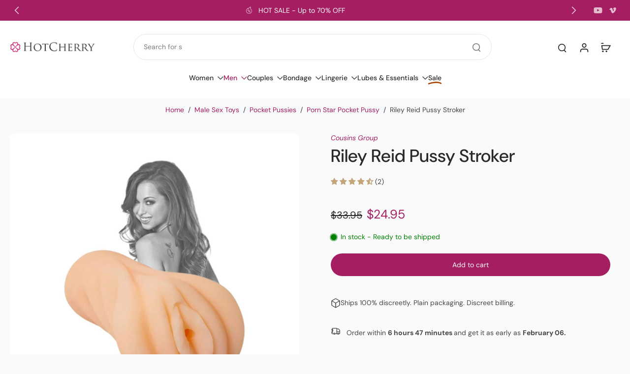

--- FILE ---
content_type: text/html; charset=utf-8
request_url: https://hotcherry.com/collections/pocket-pussies/products/riley-reid-pussy-stroker
body_size: 78180
content:















<!doctype html>
<html class="no-js modern-icon-set " lang="en">
  <head>
    <meta charset="utf-8">
    <meta http-equiv="X-UA-Compatible" content="IE=edge">
    <meta name="viewport" content="width=device-width, initial-scale=1.0">
    <meta name="theme-color" content="">
    
      <link rel="canonical" href="https://hotcherry.com/products/riley-reid-pussy-stroker">
    
<link rel="icon" type="image/png" href="//hotcherry.com/cdn/shop/files/hotcherry_favicon_9dbcb118-5c2f-4a9c-a2d1-c29e737b2b94.png?crop=center&height=32&v=1643939759&width=32"><link rel="preconnect" href="https://fonts.shopifycdn.com" crossorigin><title>
  Riley Reid Pussy Stroker
 - HotCherry</title>
    
      <meta name="description" content="This vaginal masturbator is made from super-soft realistic Flesh material and and clings to your cock tighter than Riley herself as you bang her like a screen door in a hurricane. Fuck my tight little pussy like there&#39;s no tomorrow! You get the best in the business with this awesome hand-sized super stroker! Slide your">
    
    <link href="//hotcherry.com/cdn/shop/t/90/assets/theme.css?v=26769089901317802511768301444" rel="stylesheet" type="text/css" media="all" />
    
    
<link rel="preload" href="//hotcherry.com/cdn/fonts/dm_sans/dmsans_n4.ec80bd4dd7e1a334c969c265873491ae56018d72.woff2" as="font" type="font/woff2" crossorigin="anonymous" />
    
    
    

<meta property="og:site_name" content="HotCherry">
<meta property="og:url" content="https://hotcherry.com/products/riley-reid-pussy-stroker">
<meta property="og:title" content="Riley Reid Pussy Stroker">
<meta property="og:type" content="product">
<meta property="og:description" content="This vaginal masturbator is made from super-soft realistic Flesh material and and clings to your cock tighter than Riley herself as you bang her like a screen door in a hurricane. Fuck my tight little pussy like there&#39;s no tomorrow! You get the best in the business with this awesome hand-sized super stroker! Slide your"><meta property="og:image" content="http://hotcherry.com/cdn/shop/files/Riley-Reid-Pussy-Stroker.jpg?v=1756664272">
  <meta property="og:image:secure_url" content="https://hotcherry.com/cdn/shop/files/Riley-Reid-Pussy-Stroker.jpg?v=1756664272">
  <meta property="og:image:width" content="1620">
  <meta property="og:image:height" content="1620"><meta property="og:price:amount" content="24.95">
  <meta property="og:price:currency" content="USD"><meta name="twitter:card" content="summary_large_image">
<meta name="twitter:title" content="Riley Reid Pussy Stroker">
<meta name="twitter:description" content="This vaginal masturbator is made from super-soft realistic Flesh material and and clings to your cock tighter than Riley herself as you bang her like a screen door in a hurricane. Fuck my tight little pussy like there&#39;s no tomorrow! You get the best in the business with this awesome hand-sized super stroker! Slide your">
<style data-shopify>@font-face {
  font-family: "DM Sans";
  font-weight: 500;
  font-style: normal;
  font-display: swap;
  src: url("//hotcherry.com/cdn/fonts/dm_sans/dmsans_n5.8a0f1984c77eb7186ceb87c4da2173ff65eb012e.woff2") format("woff2"),
       url("//hotcherry.com/cdn/fonts/dm_sans/dmsans_n5.9ad2e755a89e15b3d6c53259daad5fc9609888e6.woff") format("woff");
}

  @font-face {
  font-family: "DM Sans";
  font-weight: 400;
  font-style: normal;
  font-display: swap;
  src: url("//hotcherry.com/cdn/fonts/dm_sans/dmsans_n4.ec80bd4dd7e1a334c969c265873491ae56018d72.woff2") format("woff2"),
       url("//hotcherry.com/cdn/fonts/dm_sans/dmsans_n4.87bdd914d8a61247b911147ae68e754d695c58a6.woff") format("woff");
}

  @font-face {
  font-family: "DM Sans";
  font-weight: 500;
  font-style: normal;
  font-display: swap;
  src: url("//hotcherry.com/cdn/fonts/dm_sans/dmsans_n5.8a0f1984c77eb7186ceb87c4da2173ff65eb012e.woff2") format("woff2"),
       url("//hotcherry.com/cdn/fonts/dm_sans/dmsans_n5.9ad2e755a89e15b3d6c53259daad5fc9609888e6.woff") format("woff");
}

  @font-face {
  font-family: "DM Sans";
  font-weight: 400;
  font-style: normal;
  font-display: swap;
  src: url("//hotcherry.com/cdn/fonts/dm_sans/dmsans_n4.ec80bd4dd7e1a334c969c265873491ae56018d72.woff2") format("woff2"),
       url("//hotcherry.com/cdn/fonts/dm_sans/dmsans_n4.87bdd914d8a61247b911147ae68e754d695c58a6.woff") format("woff");
}

  @font-face {
  font-family: "Playfair Display";
  font-weight: 400;
  font-style: italic;
  font-display: swap;
  src: url("//hotcherry.com/cdn/fonts/playfair_display/playfairdisplay_i4.804ea8da9192aaed0368534aa085b3c1f3411619.woff2") format("woff2"),
       url("//hotcherry.com/cdn/fonts/playfair_display/playfairdisplay_i4.5538cb7a825d13d8a2333cd8a94065a93a95c710.woff") format("woff");
}


  @font-face {
  font-family: "DM Sans";
  font-weight: 700;
  font-style: normal;
  font-display: swap;
  src: url("//hotcherry.com/cdn/fonts/dm_sans/dmsans_n7.97e21d81502002291ea1de8aefb79170c6946ce5.woff2") format("woff2"),
       url("//hotcherry.com/cdn/fonts/dm_sans/dmsans_n7.af5c214f5116410ca1d53a2090665620e78e2e1b.woff") format("woff");
}

  @font-face {
  font-family: "DM Sans";
  font-weight: 400;
  font-style: italic;
  font-display: swap;
  src: url("//hotcherry.com/cdn/fonts/dm_sans/dmsans_i4.b8fe05e69ee95d5a53155c346957d8cbf5081c1a.woff2") format("woff2"),
       url("//hotcherry.com/cdn/fonts/dm_sans/dmsans_i4.403fe28ee2ea63e142575c0aa47684d65f8c23a0.woff") format("woff");
}

  @font-face {
  font-family: "DM Sans";
  font-weight: 700;
  font-style: italic;
  font-display: swap;
  src: url("//hotcherry.com/cdn/fonts/dm_sans/dmsans_i7.52b57f7d7342eb7255084623d98ab83fd96e7f9b.woff2") format("woff2"),
       url("//hotcherry.com/cdn/fonts/dm_sans/dmsans_i7.d5e14ef18a1d4a8ce78a4187580b4eb1759c2eda.woff") format("woff");
}
</style>
<style data-shopify>:root,
  *:before {
    --base-font-size: 0.875rem;
    --font-size-medium-mobile: 0.9rem;
    --font-size-medium: 1.0rem;
    --font-size-small: 0.625rem;
    --font-size-small-mobile: 0.5625rem;
    --font-size-normal: 0.75rem;
    --font-size-normal-mobile: 0.675rem;
    --font-size-large: 1.25rem;
    --font-size-large-mobile: 1.125rem;
    --heading-highlight-font-size: 100%;
    --h1-font-size: 3.825rem;
    --h2-font-size: 2.25rem;
    --h3-font-size: 1.35rem;
    --h4-font-size: 1.2375rem;
    --h5-font-size: 1.125rem;
    --h6-font-size: 1.0125rem;
    --base-font-size-mobile: 0.7875rem;
    --h1-font-size-mobile: 1.9125rem;
    --h2-font-size-mobile: 1.35rem;
    --h3-font-size-mobile: 0.945rem;
    --h4-font-size-mobile: 0.86625rem;
    --h5-font-size-mobile: 0.7875rem;
    --h6-font-size-mobile: 0.70875rem;
    --rating-star-size: 0.7rem;
    --border-radius: 100px;
    --page-width: 1400px;
    --width-countdown: 7.875rem;
    --font-menu: "DM Sans", sans-serif;
    --font-menu-weight: 500;
    --font-menu-style: normal;
    --font-button: "DM Sans", sans-serif;
    --font-button-weight: 400;
    --font-button-style: normal;
    --font-body-family: "DM Sans", sans-serif;
    --font-body-style: normal;
    --font-body-weight: 400;
    --font-heading-family: "DM Sans", sans-serif;
    --font-heading-highlight: "Playfair Display", serif;
    --font-heading-highlight-style: italic;
    --font-heading-highlight-weight: 400;
    --font-heading-style: normal;
    --font-heading-weight: 500;
    --heading-text-tranform: none;
    --advanced-sections-spacing: 0px;
    --divider-spacing: -0;

    --colors-pulse-speech: 194, 31, 113;
    --image-treatment-overlay: 0, 0, 0;
    --image-treatment-text: 255, 255, 255;
    --colors-line-and-border: 225, 227, 225;
    --colors-line-and-border-base: 225, 227, 225;
    --colors-line-header: 229, 229, 229;
    --colors-line-footer: 52, 54, 52;
    --colors-background: 250, 250, 250;
    --colors-text: 69, 70, 69;
    --colors-heading: 40, 41, 40;
    --colors-heading-base: 40, 41, 40;
    --colors-background-secondary: 248, 249, 250;
    --colors-text-secondary: 69, 70, 69;
    --colors-heading-secondary: 40, 41, 40;
    --colors-text-link: 164, 30, 97;
    --background-color:  250, 250, 250;
    --background-color-header: 255, 255, 255;
    --colors-text-header: 40, 41, 40;
    --background-color-footer: 40, 41, 40;
    --colors-text-footer: 208, 208, 208;
    --colors-heading-footer: 255, 255, 255;
    --colors-text-link-footer: 164, 30, 97;
    --color-error: 180, 12, 28;
    --color-success: 84, 119, 97;
    --colors-price: 40, 41, 40;
    --colors-price-sale: 164, 30, 97;
    --colors-button-text: 255, 255, 255;
    --colors-button: 164, 30, 97;
    --colors-button-text-hover: 255, 255, 255;
    --colors-secondary-button: 40, 41, 40;
    --colors-button-hover: rgb(126, 24, 77);
    --colors-cart: 164, 30, 97;
    --colors-cart-text: 255, 255, 255;
    --colors-icon-rating: 196, 164, 122;
    --colors-transition-arrows: 0, 0, 0;
    --color-highlight: #a41e61;
    --background-pagination-slideshow: 24, 25, 26;
    --text-color-pagination-slideshow: 0, 0, 0;
    
      --background-secondary-button: transparent;
      --colors-line-secondary-button: 40, 41, 40;
    
    
      --button-width: 120%;
      --button-height: 100%;
      --button-transform: rotate3d(0,0,1,10deg) translate3d(-1.2em,110%,0);
      --button-transform-origin: 0% 100%;
    
    
      --height-parallax: 110%;
    
    
      --image-zoom: 1.05;
    
    --card-product-bg: #ffffff;
    --card-product-padding: 20px;
    --card-product-padding-mobile: 8px;
    --card-product-alignment: left;
    
    --width-scrollbar: 0;
    --card-product-ratio: 100.0%;
    --card-product-img-position:  absolute;
    --card-product-img-height:  0;
    --card-product-img-zoom:  scale(1.1);
    --height-header: 0px;
    --transition-card-loading: 500ms;
    --transition-card-image-hover: 400ms;
    --transition-slideshow: 500ms;
    --transition-image-hover: 500ms;
  }
  .dark,
  .dark *:before {
    --image-treatment-overlay: 0, 0, 0;
    --image-treatment-text: 255, 255, 255;
    --colors-line-and-border: 225, 227, 225;
    --colors-line-and-border-base: 225, 227, 225;
    --colors-line-header: 52, 54, 52;
    --colors-line-footer: 52, 54, 52;
    --colors-background: 24, 25, 26;
    --colors-text: 225, 227, 225;
    --colors-heading: 0, 0, 0;
    --colors-heading-base: 0, 0, 0;
    --background-color: 24, 25, 26;
    --colors-text-link: 194, 31, 113;
    --color-error: 255, 77, 77;
    --color-success: 95, 139, 107;
    --background-color-header: 31, 33, 34;
    --colors-text-header: 255, 255, 255;
    --background-color-footer: 24, 25, 26;
    --colors-text-footer: 184, 184, 184;
    --colors-heading-footer: 255, 255, 255;
    --colors-text-link-footer: 194, 31, 113;
    --colors-price: 250, 250, 250;
    --colors-price-sale: 194, 31, 113;
    --colors-button-text: 255, 255, 255;
    --colors-button: 194, 31, 113;
    --colors-button-text-hover: 255, 255, 255;
    --colors-secondary-button: 255, 255, 255;
    --colors-button-hover: rgb(176, 27, 102);
    --colors-cart: 194, 31, 113;
    --colors-cart-text: 250, 250, 250;
    --colors-background-secondary: 46, 47, 49;
    --colors-text-secondary: 250, 250, 250;
    --colors-heading-secondary: 255, 255, 255;
    --colors-icon-rating: 196, 164, 122;
    --colors-pulse-speech: 194, 31, 113;
    --colors-transition-arrows: 0, 0, 0;
    --color-highlight: #c21f71;
    
      --background-secondary-button: transparent;
      --colors-line-secondary-button: 255, 255, 255;
    
    --card-product-bg: rgba(0,0,0,0);
  }
  shopify-accelerated-checkout {
    --shopify-accelerated-checkout-button-border-radius: 100px;
  }
  shopify-accelerated-checkout-cart {
    --shopify-accelerated-checkout-button-border-radius: 100px;
    --shopify-accelerated-checkout-inline-alignment: end;
    --shopify-accelerated-checkout-button-block-size: 48px;
    --shopify-accelerated-checkout-button-inline-size: 48px;
  }
  
    [role="button"],
    [type="button"],
    .button {
      color: rgb(var(--colors-button-text));
    }
    button.button-solid,
    .button.button-solid {
      border: none;
      background-color: rgba(var(--colors-button));
    }
    button.button-disable-effect,
    .button.button-disable-effect,
    .payment-button .shopify-payment-button__button--unbranded {
      color: rgb(var(--colors-button-text));
      background-color: rgba(var(--colors-button));
    }
    .button-action {
      border: none;
      color: rgb(var(--colors-button-text));
      background-color: rgba(var(--colors-button));
    }
  
  [role="button"],
  [type="button"],
  .button {
    direction: ltr;
  }
  .header, .header *::before {
    --colors-text: var(--colors-text-header);
    --colors-heading: var(--colors-text-header);
    --colors-price: var(--colors-text-header);
    --colors-line-and-border: var(--colors-line-header);
  }
  #sticky-header-content .divider {
    --colors-line-and-border: var(--colors-line-header);
  }
  .paginate-slide-image {
    background: rgba(var(--background-pagination-slideshow));
    color: rgba(var(--text-color-pagination-slideshow));
  }

  @media (min-width: 1024px) {
    .paginate-slide-image {
      color: rgba(var(--text-color-pagination-slideshow));
    }
    .paginate-slide-image:hover {
      color: rgba(var(--text-color-pagination-slideshow));
    }
  }

  .section-quick-links,
  .section-quick-links *::before,
  .section-footer,
  .section-footer *::before {
    --colors-text: var(--colors-text-footer);
    --colors-heading: var(--colors-heading-footer);
    --colors-text-link: var(--colors-text-link-footer);
    --colors-line-and-border: var(--colors-line-footer);
  }
  .sticky-header {
    --font-body-weight: 700;
  }

  .scrollbar-horizontal {
    position: relative;
    -ms-overflow-style: none;
  }
  .scrollbar-horizontal::-webkit-scrollbar-track {
    background-color: #ececec;
  }
  .scrollbar-horizontal::-webkit-scrollbar {
    height: 3px;
  }

  .scrollbar-horizontal::-webkit-scrollbar-track {
    -webkit-box-shadow: inset 0 0 0px rgba(0, 0, 0, 0);
  }

  .scrollbar-horizontal::-webkit-scrollbar-thumb {
    visibility: visible;
    background-color: #747474;
  }

  .scrollbar-horizontal::-webkit-scrollbar-thumb:hover {
    background-color: #747474;
  }
  body.scrollbar-body::-webkit-scrollbar{
    width: 5px;
  }
  .scrollbar-body::-webkit-scrollbar-track{
    background: #ececec;
  }
  .scrollbar-horizontal {
    position: relative;
    -ms-overflow-style: none;
  }
  .scrollbar-horizontal::-webkit-scrollbar-track {
    background-color: #ececec;
  }
  .scrollbar-horizontal::-webkit-scrollbar {
    height: 3px;
  }

  .scrollbar-horizontal::-webkit-scrollbar-track {
    -webkit-box-shadow: inset 0 0 0px rgba(0, 0, 0, 0);
  }

  .scrollbar-horizontal::-webkit-scrollbar-thumb {
    visibility: visible;
    background-color: #747474;
  }

  .scrollbar-horizontal::-webkit-scrollbar-thumb:hover {
    background-color: #747474;
  }
  .scrollbar-body::-webkit-scrollbar{
    width: 3px;
  }
  .scrollbar-body::-webkit-scrollbar-track{
    background: #ececec;
  }
  .scrollbar-body.scrollbar-visible:active::-webkit-scrollbar-thumb,
  .scrollbar-body.scrollbar-visible:focus::-webkit-scrollbar-thumb,
  .scrollbar-body.scrollbar-visible:hover::-webkit-scrollbar-thumb {
    background: #747474;
    visibility: visible;
  }
  .scrollbar-body.scrollbar-visible::-webkit-scrollbar-track{
    background: transparent;
  }
  .scrollbar-body.scrollbar-visible::-webkit-scrollbar-thumb{
    background: transparent;
    visibility: visible;
  }
  .scrollbar-body::-webkit-scrollbar-thumb{
    background: #747474;
  }
  .animate-scroll-banner {
    animation: scrollX var(--duration, 10s) linear infinite var(--play-state, running) var(--direction);
  }
  .padding-scrollbar, .padding-scrollbar-header {
    padding-right: min(var(--width-scrollbar), 20px);
  }
  .rtl .padding-scrollbar-header {
    padding-left: min(var(--width-scrollbar), 20px);
    padding-right: 0;
  }
  
  
  .des-block iframe {
    width: 100%;
    height: 100%;
  }
  .toggle-compare  + label span:first-child,
  .toggle-compare:checked + label span:last-child {
    display: block
  }
  .toggle-compare  + label span:last-child,
  .toggle-compare:checked + label span:first-child {
    display: none;
  }
  .card-product:not(.recommendations) {background: rgb(255, 255, 255);}
  .dark .card-product:not(.recommendations) {background: transparent;}
  .card-product:not(.recommendations) .card-info,
  .card-product:not(.recommendations) .x-variants-data {
    padding-left: 8px;
    padding-right: 8px;
  }
  .card-product:not(.recommendations) .x-variants-separator::before {
    content: var(--tw-content);
    position: absolute;
    width: calc(100% - 2 * 8px);
    top: 0;
    left: 0;
    margin-left: 8px;
    margin-right: 8px;
  }
  .card-product:not(.recommendations) .card-info .x-variants-data
  {
    padding-left: 0;
    padding-right: 0;
  }
  .card-product:not(.recommendations) .card-info .x-variants-separator::before {
    width: 100%;
    margin-left: 0;
    margin-right: 0;
  }
  .card-product-slideshow {background: rgb(255, 255, 255);
    }
  .dark .card-product-slideshow {
      background: #2e2f31;}
  button[class*='shopify-payment-button__more-options'] {
    color: rgba(var(--colors-text));
  }
  .group-discount:before,.group-discount:after {
    background-color: rgba(var(--colors-price-sale), 5%);
    content: "";
    position: absolute;
    right: 100%;
    height: 100%;
    top: 0;
    width: 1.25rem;
  }
  .shipping_insurance.group-discount:before,.shipping_insurance.group-discount:after {
    background-color: rgb(var(--colors-background-secondary));
  }
  .group-discount:after {
    left: 100%;
    right: auto;
  }
  @media (min-width: 768px){
    .list-layout .card-product:not(.recommendations) {
      padding-bottom: 0;
    }
    .list-layout .card-product:not(.recommendations) .card-info,
    .list-layout .card-product:not(.recommendations) .x-variants-data{
      padding-left: 0;
      padding-right: 0;
    }
    .list-layout .card-product:not(.recommendations) .x-variants-separator::before {
      width: 100%;
      margin-left: 0;
      margin-right: 0;
    }
    shopify-accelerated-checkout-cart {
    --shopify-accelerated-checkout-button-block-size: 46px;
    --shopify-accelerated-checkout-button-inline-size: 46px;
  }
  }
  @media (min-width: 1024px){
    .group-discount:before,.group-discount:after {
       width: 0;
    }
    .payment-button .shopify-payment-button__button--unbranded {
      color: rgb(var(--colors-button-text));
      background: rgba(var(--colors-button));
    }
    .card-product:not(.recommendations) .card-info,
    .card-product:not(.recommendations) .x-variants-data {
      padding-left: 20px;
      padding-right: 20px;
    }
    .card-product:not(.recommendations) .x-variants-separator::before {
      width: calc(100% - 2 * 20px);
      margin-left: 20px;
      margin-right: 20px;
    }
    [role="button"],
    [type="button"],
    .button {
      color: rgba(var(--colors-button-text));
    }
    button.button-solid,
    .button.button-solid {
      border: none;
      box-shadow: none;
      color: rgb(var(--colors-button-text));
      background-color: rgba(var(--colors-button));
      overflow: hidden;
      background-origin: border-box;
    }
    button.button-solid:hover,
    .button.button-solid:hover {
      
      transition-delay: 0.5s;
      
      transition-property: background-color;
      background-color: var(--colors-button-hover);
      color: rgba(var(--colors-button-text-hover));
      background-origin: border-box;
    }
    .button-action {
      border: none;
      color: rgba(var(--colors-button-text-hover));
      background-color: var(--colors-button-hover);
    }
    button.button-disable-effect,
    .button.button-disable-effect {
      color: rgb(var(--colors-button-text));
      background-color: rgba(var(--colors-button));
    }
    button.button-disable-effect:hover,
    .button.button-disable-effect:hover {
      color: rgba(var(--colors-button-text-hover));
      background-color: var(--colors-button-hover);
    }
    
      button.button-solid:before,
      .button.button-solid:before {
        content: "";
        z-index: -1;
        position: absolute;
        top: 0;
        right: 0;
        bottom: 0;
        left: 0;
        width: var(--button-width);
        height: var(--button-height);
        background-color: var(--colors-button-hover);
        backface-visibility: hidden;
        will-change: transform;
        transform: var(--button-transform);
        transform-origin: var(--button-transform-origin);
        transition: transform 0.5s ease;
      }
      button.button-solid:hover:before,
      .button.button-solid:hover:before {
        transform: rotate3d(0,0,1,0) translateZ(0);
      }
    
    
  }
  .inventory-low-stock-status {
    
      --stock-color: rgba(180, 12, 28);
    
      color: var(--stock-color);
    }
  .dark .inventory-low-stock-status {
    
      --stock-color: rgba(255, 77, 77);
    
  }
  .inventory-in-stock-status {
    
      --stock-color: rgba(0, 128, 0);
    
      color: var(--stock-color);
  }
  .dark .inventory-in-stock-status {
    
      --stock-color: rgba(0, 128, 0);
    
  }
  .inventory-out-of-stock-status {
    
      --stock-color: rgba(118, 118, 118);
    
      color: var(--stock-color);
  }
  .dark .inventory-out-of-stock-status {
    
      --stock-color: rgba(134, 135, 143);
    
  }
  .inventory-status {
    background-color: var(--stock-color);
  }
  .card-testimonial {background: #ffffff;
    }
  .dark .card-testimonial {
      background: #2e2f31;}div[data-block-handle="featured_carousel"] {
      width: 100%;
      direction: ltr;
    }/* App Shopify Subscription */
  .shopify_subscriptions_app_policy a {
    position: relative;
    margin-top: .5rem;
    margin-bottom: .5rem;
    color: rgba(var(--colors-text-link)) !important;
    text-decoration-thickness: 1px;
    background: linear-gradient(to right, rgba(0, 0, 0, 0), rgba(0, 0, 0, 0)), linear-gradient(to right, rgba(var(--colors-text-link), 1), rgba(var(--colors-text-link), 1), rgba(var(--colors-text-link), 1));
    background-size: 100% 0.1em, 0 0.1em;
    background-position: 100% 100%,100% 100%;
    background-repeat: no-repeat;
    transition: background-size 250ms;
  }
  .shopify_subscriptions_app_policy:after {
    clear: both;
    content: var(--tw-content);
    display: block;
  }
  @media (min-width: 1024px) {
    .shopify_subscriptions_app_policy a:hover {
      background-size: 0 .1em, 100% .1em;
      background-position: 100% 100%, 0% 100%;
    }
  }

  /* Recurpay Subscription App */
  #recurpay-account-widget {
    margin-top: 1rem;
  }
  .rtl .recurpay__widget .recurpay__group_frequency .recurpay__frequency_label_title {
    padding-right: 10px;
    right: 0.25rem;
  }
  .rtl .recurpay__widget .recurpay__group_title {
    text-align: right;
    margin-right: 0;
    margin-left: 0.5em;
  }
  .rtl .recurpay__widget .recurpay__group_subtitle {
    text-align: right;
  }
  .rtl .recurpay__widget .recurpay__description {
    text-align: right;
  }
  .rtl .recurpay__widget .recurpay__radio_group {
    margin-right: 0;
    margin-left: 10px;
  }
  .rtl .recurpay__widget .recurpay__offer_saving_message {
    padding-right: 10px;
    padding-left: 0;
  }
  .rtl .recurpay__widget .recurpay__offer_wrapper svg {
    margin-right: 0;
    margin-left: 10px;
  }
  .rtl .recurpay__widget .recurpay__group_frequency .recurpay__frequency_label_title:before {
    left: 0.5em;
    margin-right: -50%;
    right: auto;
    margin-left: 0
  }
  .rtl .recurpay__widget .recurpay__group_frequency .recurpay__frequency_label_title:after {
    right: 0.5em;
    left: auto;
    margin-left: 0;
  }
  .rtl .upgrade-subscription-cart .upgrade-icon-wrapper {
    text-align: right;
  }

  /* Seal Subscriptions */
  .sls-widget-branding {
    z-index: 20 !important;
  }
  .card .sealsubs-target-element, .card-product-fbt .sealsubs-target-element {
    display: none !important;
  }
  .seal-portal-link a {
    position: relative;
    margin-top: .5rem;
    margin-bottom: .5rem;
    color: rgba(var(--colors-text-link)) !important;
    text-decoration-thickness: 1px;
    background: linear-gradient(to right, rgba(0, 0, 0, 0), rgba(0, 0, 0, 0)), linear-gradient(to right, rgba(var(--colors-text-link), 1), rgba(var(--colors-text-link), 1), rgba(var(--colors-text-link), 1));
    background-size: 100% 0.1em, 0 0.1em;
    background-position: 100% 100%,100% 100%;
    background-repeat: no-repeat;
    transition: background-size 250ms;
  }
  .seal-portal-link:after {
    clear: both;
    content: var(--tw-content);
    display: block;
  }
  @media (min-width: 1024px) {
    .seal-portal-link a:hover {
      background-size: 0 .1em, 100% .1em;
      background-position: 100% 100%, 0% 100%;
    }
  }
  .rtl .sealsubs-container {
    text-align: right;
  }
  .x-card-title {
    font-size: 0.9rem;
    font-family: var(--font-heading-family);
    font-weight: var(--font-heading-weight);
  }
  .x-card-price, .x-card-price-init {
    font-size: 0.9rem;
    font-family: var(--font-body-family);
    font-weight: var(--font-body-weight);
  }
  @media (min-width: 768px) {
    .x-card-title {
      font-size: 1.0rem;
    }
    .x-card-price, .x-card-price-init {
      font-size: 1.0rem;
    }
  }
  .back{
    position: absolute;
    top: 50%;
    left: 50%;
    white-space: nowrap;
    opacity: 0;
    transform: translate(-50%, -50%) translateY(100%) translateZ(0);
    transition-behavior: normal, normal;
    transition-duration: 0.6s, 0.6s;
    transition-timing-function: cubic-bezier(0.165, 0.84, 0.44, 1), cubic-bezier(0.165, 0.84, 0.44, 1);
    transition-delay: 0s, 0s;
    transition-property: transform, opacity;
  }
  .front{
    transform: translateZ(0);
    transition-behavior: normal, normal;
    transition-duration: 0.6s, 0.6s;
    transition-timing-function: cubic-bezier(0.165, 0.84, 0.44, 1), cubic-bezier(0.165, 0.84, 0.44, 1);
    transition-delay: 0s, 0s;
    transition-property: transform, opacity;
    border-bottom: 1px solid transparent;
  }
  .flip-container:hover .front{
    opacity: 0;
    transform: translateY(-100%) translateZ(0);
  }
  .flip-container:hover .back{
    opacity: 1;
    transform: translate(-50%, -50%) translateY(0%) translateZ(0);
    border-bottom: 1px solid rgba(var(--colors-text-link));
  }
  .dbtap-overlay{
    display: none
  }
  @media (max-width: 1024px) and (pointer: coarse) and (hover: none) {
    .dbtap-overlay{
      display: block
    }
  }</style>
    
    
  <script>window.performance && window.performance.mark && window.performance.mark('shopify.content_for_header.start');</script><meta name="google-site-verification" content="tOSOXKfIWXL4XURjBiv8E7pEd_L1VoGkTsy_P9Iv7Ao">
<meta id="shopify-digital-wallet" name="shopify-digital-wallet" content="/20522598464/digital_wallets/dialog">
<meta name="shopify-checkout-api-token" content="586d06c6a46ebb2a0b991d0edc630270">
<meta id="in-context-paypal-metadata" data-shop-id="20522598464" data-venmo-supported="false" data-environment="production" data-locale="en_US" data-paypal-v4="true" data-currency="USD">
<link rel="alternate" type="application/json+oembed" href="https://hotcherry.com/products/riley-reid-pussy-stroker.oembed">
<script async="async" src="/checkouts/internal/preloads.js?locale=en-US"></script>
<link rel="preconnect" href="https://shop.app" crossorigin="anonymous">
<script async="async" src="https://shop.app/checkouts/internal/preloads.js?locale=en-US&shop_id=20522598464" crossorigin="anonymous"></script>
<script id="apple-pay-shop-capabilities" type="application/json">{"shopId":20522598464,"countryCode":"CA","currencyCode":"USD","merchantCapabilities":["supports3DS"],"merchantId":"gid:\/\/shopify\/Shop\/20522598464","merchantName":"HotCherry","requiredBillingContactFields":["postalAddress","email"],"requiredShippingContactFields":["postalAddress","email"],"shippingType":"shipping","supportedNetworks":["visa","masterCard","amex","discover","jcb"],"total":{"type":"pending","label":"HotCherry","amount":"1.00"},"shopifyPaymentsEnabled":true,"supportsSubscriptions":true}</script>
<script id="shopify-features" type="application/json">{"accessToken":"586d06c6a46ebb2a0b991d0edc630270","betas":["rich-media-storefront-analytics"],"domain":"hotcherry.com","predictiveSearch":true,"shopId":20522598464,"locale":"en"}</script>
<script>var Shopify = Shopify || {};
Shopify.shop = "hotcherryco.myshopify.com";
Shopify.locale = "en";
Shopify.currency = {"active":"USD","rate":"1.0"};
Shopify.country = "US";
Shopify.theme = {"name":"Hotcherry 12\/12\/25","id":156783182077,"schema_name":"Eurus","schema_version":"9.6.0","theme_store_id":2048,"role":"main"};
Shopify.theme.handle = "null";
Shopify.theme.style = {"id":null,"handle":null};
Shopify.cdnHost = "hotcherry.com/cdn";
Shopify.routes = Shopify.routes || {};
Shopify.routes.root = "/";</script>
<script type="module">!function(o){(o.Shopify=o.Shopify||{}).modules=!0}(window);</script>
<script>!function(o){function n(){var o=[];function n(){o.push(Array.prototype.slice.apply(arguments))}return n.q=o,n}var t=o.Shopify=o.Shopify||{};t.loadFeatures=n(),t.autoloadFeatures=n()}(window);</script>
<script>
  window.ShopifyPay = window.ShopifyPay || {};
  window.ShopifyPay.apiHost = "shop.app\/pay";
  window.ShopifyPay.redirectState = null;
</script>
<script id="shop-js-analytics" type="application/json">{"pageType":"product"}</script>
<script defer="defer" async type="module" src="//hotcherry.com/cdn/shopifycloud/shop-js/modules/v2/client.init-shop-cart-sync_BN7fPSNr.en.esm.js"></script>
<script defer="defer" async type="module" src="//hotcherry.com/cdn/shopifycloud/shop-js/modules/v2/chunk.common_Cbph3Kss.esm.js"></script>
<script defer="defer" async type="module" src="//hotcherry.com/cdn/shopifycloud/shop-js/modules/v2/chunk.modal_DKumMAJ1.esm.js"></script>
<script type="module">
  await import("//hotcherry.com/cdn/shopifycloud/shop-js/modules/v2/client.init-shop-cart-sync_BN7fPSNr.en.esm.js");
await import("//hotcherry.com/cdn/shopifycloud/shop-js/modules/v2/chunk.common_Cbph3Kss.esm.js");
await import("//hotcherry.com/cdn/shopifycloud/shop-js/modules/v2/chunk.modal_DKumMAJ1.esm.js");

  window.Shopify.SignInWithShop?.initShopCartSync?.({"fedCMEnabled":true,"windoidEnabled":true});

</script>
<script>
  window.Shopify = window.Shopify || {};
  if (!window.Shopify.featureAssets) window.Shopify.featureAssets = {};
  window.Shopify.featureAssets['shop-js'] = {"shop-cart-sync":["modules/v2/client.shop-cart-sync_CJVUk8Jm.en.esm.js","modules/v2/chunk.common_Cbph3Kss.esm.js","modules/v2/chunk.modal_DKumMAJ1.esm.js"],"init-fed-cm":["modules/v2/client.init-fed-cm_7Fvt41F4.en.esm.js","modules/v2/chunk.common_Cbph3Kss.esm.js","modules/v2/chunk.modal_DKumMAJ1.esm.js"],"init-shop-email-lookup-coordinator":["modules/v2/client.init-shop-email-lookup-coordinator_Cc088_bR.en.esm.js","modules/v2/chunk.common_Cbph3Kss.esm.js","modules/v2/chunk.modal_DKumMAJ1.esm.js"],"init-windoid":["modules/v2/client.init-windoid_hPopwJRj.en.esm.js","modules/v2/chunk.common_Cbph3Kss.esm.js","modules/v2/chunk.modal_DKumMAJ1.esm.js"],"shop-button":["modules/v2/client.shop-button_B0jaPSNF.en.esm.js","modules/v2/chunk.common_Cbph3Kss.esm.js","modules/v2/chunk.modal_DKumMAJ1.esm.js"],"shop-cash-offers":["modules/v2/client.shop-cash-offers_DPIskqss.en.esm.js","modules/v2/chunk.common_Cbph3Kss.esm.js","modules/v2/chunk.modal_DKumMAJ1.esm.js"],"shop-toast-manager":["modules/v2/client.shop-toast-manager_CK7RT69O.en.esm.js","modules/v2/chunk.common_Cbph3Kss.esm.js","modules/v2/chunk.modal_DKumMAJ1.esm.js"],"init-shop-cart-sync":["modules/v2/client.init-shop-cart-sync_BN7fPSNr.en.esm.js","modules/v2/chunk.common_Cbph3Kss.esm.js","modules/v2/chunk.modal_DKumMAJ1.esm.js"],"init-customer-accounts-sign-up":["modules/v2/client.init-customer-accounts-sign-up_CfPf4CXf.en.esm.js","modules/v2/client.shop-login-button_DeIztwXF.en.esm.js","modules/v2/chunk.common_Cbph3Kss.esm.js","modules/v2/chunk.modal_DKumMAJ1.esm.js"],"pay-button":["modules/v2/client.pay-button_CgIwFSYN.en.esm.js","modules/v2/chunk.common_Cbph3Kss.esm.js","modules/v2/chunk.modal_DKumMAJ1.esm.js"],"init-customer-accounts":["modules/v2/client.init-customer-accounts_DQ3x16JI.en.esm.js","modules/v2/client.shop-login-button_DeIztwXF.en.esm.js","modules/v2/chunk.common_Cbph3Kss.esm.js","modules/v2/chunk.modal_DKumMAJ1.esm.js"],"avatar":["modules/v2/client.avatar_BTnouDA3.en.esm.js"],"init-shop-for-new-customer-accounts":["modules/v2/client.init-shop-for-new-customer-accounts_CsZy_esa.en.esm.js","modules/v2/client.shop-login-button_DeIztwXF.en.esm.js","modules/v2/chunk.common_Cbph3Kss.esm.js","modules/v2/chunk.modal_DKumMAJ1.esm.js"],"shop-follow-button":["modules/v2/client.shop-follow-button_BRMJjgGd.en.esm.js","modules/v2/chunk.common_Cbph3Kss.esm.js","modules/v2/chunk.modal_DKumMAJ1.esm.js"],"checkout-modal":["modules/v2/client.checkout-modal_B9Drz_yf.en.esm.js","modules/v2/chunk.common_Cbph3Kss.esm.js","modules/v2/chunk.modal_DKumMAJ1.esm.js"],"shop-login-button":["modules/v2/client.shop-login-button_DeIztwXF.en.esm.js","modules/v2/chunk.common_Cbph3Kss.esm.js","modules/v2/chunk.modal_DKumMAJ1.esm.js"],"lead-capture":["modules/v2/client.lead-capture_DXYzFM3R.en.esm.js","modules/v2/chunk.common_Cbph3Kss.esm.js","modules/v2/chunk.modal_DKumMAJ1.esm.js"],"shop-login":["modules/v2/client.shop-login_CA5pJqmO.en.esm.js","modules/v2/chunk.common_Cbph3Kss.esm.js","modules/v2/chunk.modal_DKumMAJ1.esm.js"],"payment-terms":["modules/v2/client.payment-terms_BxzfvcZJ.en.esm.js","modules/v2/chunk.common_Cbph3Kss.esm.js","modules/v2/chunk.modal_DKumMAJ1.esm.js"]};
</script>
<script>(function() {
  var isLoaded = false;
  function asyncLoad() {
    if (isLoaded) return;
    isLoaded = true;
    var urls = ["https:\/\/na.shgcdn3.com\/pixel-collector.js?shop=hotcherryco.myshopify.com"];
    for (var i = 0; i < urls.length; i++) {
      var s = document.createElement('script');
      s.type = 'text/javascript';
      s.async = true;
      s.src = urls[i];
      var x = document.getElementsByTagName('script')[0];
      x.parentNode.insertBefore(s, x);
    }
  };
  if(window.attachEvent) {
    window.attachEvent('onload', asyncLoad);
  } else {
    window.addEventListener('load', asyncLoad, false);
  }
})();</script>
<script id="__st">var __st={"a":20522598464,"offset":-18000,"reqid":"1d092e29-e31e-4353-a6c0-f0a078f078f6-1770099176","pageurl":"hotcherry.com\/collections\/pocket-pussies\/products\/riley-reid-pussy-stroker","u":"1a7e08a7bc22","p":"product","rtyp":"product","rid":8958741119229};</script>
<script>window.ShopifyPaypalV4VisibilityTracking = true;</script>
<script id="captcha-bootstrap">!function(){'use strict';const t='contact',e='account',n='new_comment',o=[[t,t],['blogs',n],['comments',n],[t,'customer']],c=[[e,'customer_login'],[e,'guest_login'],[e,'recover_customer_password'],[e,'create_customer']],r=t=>t.map((([t,e])=>`form[action*='/${t}']:not([data-nocaptcha='true']) input[name='form_type'][value='${e}']`)).join(','),a=t=>()=>t?[...document.querySelectorAll(t)].map((t=>t.form)):[];function s(){const t=[...o],e=r(t);return a(e)}const i='password',u='form_key',d=['recaptcha-v3-token','g-recaptcha-response','h-captcha-response',i],f=()=>{try{return window.sessionStorage}catch{return}},m='__shopify_v',_=t=>t.elements[u];function p(t,e,n=!1){try{const o=window.sessionStorage,c=JSON.parse(o.getItem(e)),{data:r}=function(t){const{data:e,action:n}=t;return t[m]||n?{data:e,action:n}:{data:t,action:n}}(c);for(const[e,n]of Object.entries(r))t.elements[e]&&(t.elements[e].value=n);n&&o.removeItem(e)}catch(o){console.error('form repopulation failed',{error:o})}}const l='form_type',E='cptcha';function T(t){t.dataset[E]=!0}const w=window,h=w.document,L='Shopify',v='ce_forms',y='captcha';let A=!1;((t,e)=>{const n=(g='f06e6c50-85a8-45c8-87d0-21a2b65856fe',I='https://cdn.shopify.com/shopifycloud/storefront-forms-hcaptcha/ce_storefront_forms_captcha_hcaptcha.v1.5.2.iife.js',D={infoText:'Protected by hCaptcha',privacyText:'Privacy',termsText:'Terms'},(t,e,n)=>{const o=w[L][v],c=o.bindForm;if(c)return c(t,g,e,D).then(n);var r;o.q.push([[t,g,e,D],n]),r=I,A||(h.body.append(Object.assign(h.createElement('script'),{id:'captcha-provider',async:!0,src:r})),A=!0)});var g,I,D;w[L]=w[L]||{},w[L][v]=w[L][v]||{},w[L][v].q=[],w[L][y]=w[L][y]||{},w[L][y].protect=function(t,e){n(t,void 0,e),T(t)},Object.freeze(w[L][y]),function(t,e,n,w,h,L){const[v,y,A,g]=function(t,e,n){const i=e?o:[],u=t?c:[],d=[...i,...u],f=r(d),m=r(i),_=r(d.filter((([t,e])=>n.includes(e))));return[a(f),a(m),a(_),s()]}(w,h,L),I=t=>{const e=t.target;return e instanceof HTMLFormElement?e:e&&e.form},D=t=>v().includes(t);t.addEventListener('submit',(t=>{const e=I(t);if(!e)return;const n=D(e)&&!e.dataset.hcaptchaBound&&!e.dataset.recaptchaBound,o=_(e),c=g().includes(e)&&(!o||!o.value);(n||c)&&t.preventDefault(),c&&!n&&(function(t){try{if(!f())return;!function(t){const e=f();if(!e)return;const n=_(t);if(!n)return;const o=n.value;o&&e.removeItem(o)}(t);const e=Array.from(Array(32),(()=>Math.random().toString(36)[2])).join('');!function(t,e){_(t)||t.append(Object.assign(document.createElement('input'),{type:'hidden',name:u})),t.elements[u].value=e}(t,e),function(t,e){const n=f();if(!n)return;const o=[...t.querySelectorAll(`input[type='${i}']`)].map((({name:t})=>t)),c=[...d,...o],r={};for(const[a,s]of new FormData(t).entries())c.includes(a)||(r[a]=s);n.setItem(e,JSON.stringify({[m]:1,action:t.action,data:r}))}(t,e)}catch(e){console.error('failed to persist form',e)}}(e),e.submit())}));const S=(t,e)=>{t&&!t.dataset[E]&&(n(t,e.some((e=>e===t))),T(t))};for(const o of['focusin','change'])t.addEventListener(o,(t=>{const e=I(t);D(e)&&S(e,y())}));const B=e.get('form_key'),M=e.get(l),P=B&&M;t.addEventListener('DOMContentLoaded',(()=>{const t=y();if(P)for(const e of t)e.elements[l].value===M&&p(e,B);[...new Set([...A(),...v().filter((t=>'true'===t.dataset.shopifyCaptcha))])].forEach((e=>S(e,t)))}))}(h,new URLSearchParams(w.location.search),n,t,e,['guest_login'])})(!0,!0)}();</script>
<script integrity="sha256-4kQ18oKyAcykRKYeNunJcIwy7WH5gtpwJnB7kiuLZ1E=" data-source-attribution="shopify.loadfeatures" defer="defer" src="//hotcherry.com/cdn/shopifycloud/storefront/assets/storefront/load_feature-a0a9edcb.js" crossorigin="anonymous"></script>
<script crossorigin="anonymous" defer="defer" src="//hotcherry.com/cdn/shopifycloud/storefront/assets/shopify_pay/storefront-65b4c6d7.js?v=20250812"></script>
<script data-source-attribution="shopify.dynamic_checkout.dynamic.init">var Shopify=Shopify||{};Shopify.PaymentButton=Shopify.PaymentButton||{isStorefrontPortableWallets:!0,init:function(){window.Shopify.PaymentButton.init=function(){};var t=document.createElement("script");t.src="https://hotcherry.com/cdn/shopifycloud/portable-wallets/latest/portable-wallets.en.js",t.type="module",document.head.appendChild(t)}};
</script>
<script data-source-attribution="shopify.dynamic_checkout.buyer_consent">
  function portableWalletsHideBuyerConsent(e){var t=document.getElementById("shopify-buyer-consent"),n=document.getElementById("shopify-subscription-policy-button");t&&n&&(t.classList.add("hidden"),t.setAttribute("aria-hidden","true"),n.removeEventListener("click",e))}function portableWalletsShowBuyerConsent(e){var t=document.getElementById("shopify-buyer-consent"),n=document.getElementById("shopify-subscription-policy-button");t&&n&&(t.classList.remove("hidden"),t.removeAttribute("aria-hidden"),n.addEventListener("click",e))}window.Shopify?.PaymentButton&&(window.Shopify.PaymentButton.hideBuyerConsent=portableWalletsHideBuyerConsent,window.Shopify.PaymentButton.showBuyerConsent=portableWalletsShowBuyerConsent);
</script>
<script data-source-attribution="shopify.dynamic_checkout.cart.bootstrap">document.addEventListener("DOMContentLoaded",(function(){function t(){return document.querySelector("shopify-accelerated-checkout-cart, shopify-accelerated-checkout")}if(t())Shopify.PaymentButton.init();else{new MutationObserver((function(e,n){t()&&(Shopify.PaymentButton.init(),n.disconnect())})).observe(document.body,{childList:!0,subtree:!0})}}));
</script>
<link id="shopify-accelerated-checkout-styles" rel="stylesheet" media="screen" href="https://hotcherry.com/cdn/shopifycloud/portable-wallets/latest/accelerated-checkout-backwards-compat.css" crossorigin="anonymous">
<style id="shopify-accelerated-checkout-cart">
        #shopify-buyer-consent {
  margin-top: 1em;
  display: inline-block;
  width: 100%;
}

#shopify-buyer-consent.hidden {
  display: none;
}

#shopify-subscription-policy-button {
  background: none;
  border: none;
  padding: 0;
  text-decoration: underline;
  font-size: inherit;
  cursor: pointer;
}

#shopify-subscription-policy-button::before {
  box-shadow: none;
}

      </style>

<script>window.performance && window.performance.mark && window.performance.mark('shopify.content_for_header.end');</script>
  





  <script type="text/javascript">
    
      window.__shgMoneyFormat = window.__shgMoneyFormat || {"USD":{"currency":"USD","currency_symbol":"$","currency_symbol_location":"left","decimal_places":2,"decimal_separator":".","thousands_separator":","}};
    
    window.__shgCurrentCurrencyCode = window.__shgCurrentCurrencyCode || {
      currency: "USD",
      currency_symbol: "$",
      decimal_separator: ".",
      thousands_separator: ",",
      decimal_places: 2,
      currency_symbol_location: "left"
    };
  </script>



    

    

    <style data-shopify>
      body {
        /* INP mobile */
        touch-action: manipulation;
      }
      @font-face {
  font-family: "DM Sans";
  font-weight: 400;
  font-style: normal;
  font-display: swap;
  src: url("//hotcherry.com/cdn/fonts/dm_sans/dmsans_n4.ec80bd4dd7e1a334c969c265873491ae56018d72.woff2") format("woff2"),
       url("//hotcherry.com/cdn/fonts/dm_sans/dmsans_n4.87bdd914d8a61247b911147ae68e754d695c58a6.woff") format("woff");
}

    </style>
  
  

<script type="text/javascript">
  
    window.SHG_CUSTOMER = null;
  
</script>







<!-- BEGIN app block: shopify://apps/judge-me-reviews/blocks/judgeme_core/61ccd3b1-a9f2-4160-9fe9-4fec8413e5d8 --><!-- Start of Judge.me Core -->






<link rel="dns-prefetch" href="https://cdnwidget.judge.me">
<link rel="dns-prefetch" href="https://cdn.judge.me">
<link rel="dns-prefetch" href="https://cdn1.judge.me">
<link rel="dns-prefetch" href="https://api.judge.me">

<script data-cfasync='false' class='jdgm-settings-script'>window.jdgmSettings={"pagination":5,"disable_web_reviews":false,"badge_no_review_text":"No reviews","badge_n_reviews_text":"({{ n }})","badge_star_color":"#C4A47A","hide_badge_preview_if_no_reviews":true,"badge_hide_text":false,"enforce_center_preview_badge":false,"widget_title":"Customer Reviews","widget_open_form_text":"Write a review","widget_close_form_text":"Cancel review","widget_refresh_page_text":"Refresh page","widget_summary_text":"Based on {{ number_of_reviews }} review/reviews","widget_no_review_text":"Be the first to write a review","widget_name_field_text":"Display name","widget_verified_name_field_text":"Verified Name (public)","widget_name_placeholder_text":"Display name","widget_required_field_error_text":"This field is required.","widget_email_field_text":"Email address","widget_verified_email_field_text":"Verified Email (private, can not be edited)","widget_email_placeholder_text":"Your email address","widget_email_field_error_text":"Please enter a valid email address.","widget_rating_field_text":"Rating","widget_review_title_field_text":"Add a headline","widget_review_title_placeholder_text":"Summarize your experience","widget_review_body_field_text":"Write a review","widget_review_body_placeholder_text":"Tell us what you like or dislike","widget_pictures_field_text":"Picture/Video (optional)","widget_submit_review_text":"Submit Review","widget_submit_verified_review_text":"Submit Verified Review","widget_submit_success_msg_with_auto_publish":"Thank you! Please refresh the page in a few moments to see your review. You can remove or edit your review by logging into \u003ca href='https://judge.me/login' target='_blank' rel='nofollow noopener'\u003eJudge.me\u003c/a\u003e","widget_submit_success_msg_no_auto_publish":"Thank you! Your review will be published as soon as it is approved by the shop admin. You can remove or edit your review by logging into \u003ca href='https://judge.me/login' target='_blank' rel='nofollow noopener'\u003eJudge.me\u003c/a\u003e","widget_show_default_reviews_out_of_total_text":"Showing {{ n_reviews_shown }} out of {{ n_reviews }} reviews.","widget_show_all_link_text":"Show all","widget_show_less_link_text":"Show less","widget_author_said_text":"{{ reviewer_name }} said:","widget_days_text":"{{ n }} days ago","widget_weeks_text":"{{ n }} week/weeks ago","widget_months_text":"{{ n }} month/months ago","widget_years_text":"{{ n }} year/years ago","widget_yesterday_text":"Yesterday","widget_today_text":"Today","widget_replied_text":"{{ shop_name }} replied:","widget_read_more_text":"Read more","widget_reviewer_name_as_initial":"last_initial","widget_rating_filter_color":"#383838","widget_rating_filter_see_all_text":"See all reviews","widget_sorting_most_recent_text":"Most Recent","widget_sorting_highest_rating_text":"Highest Rating","widget_sorting_lowest_rating_text":"Lowest Rating","widget_sorting_with_pictures_text":"Only Pictures","widget_sorting_most_helpful_text":"Most Helpful","widget_open_question_form_text":"Ask a question","widget_reviews_subtab_text":"Reviews","widget_questions_subtab_text":"Questions","widget_question_label_text":"Question","widget_answer_label_text":"Answer","widget_question_placeholder_text":"Write your question here","widget_submit_question_text":"Submit Question","widget_question_submit_success_text":"Thank you for your question! We will notify you once it gets answered.","widget_star_color":"#C4A47A","verified_badge_text":"Verified","verified_badge_bg_color":"","verified_badge_text_color":"","verified_badge_placement":"removed","widget_review_max_height":3,"widget_hide_border":true,"widget_social_share":false,"widget_thumb":false,"widget_review_location_show":false,"widget_location_format":"country_iso_code","all_reviews_include_out_of_store_products":false,"all_reviews_out_of_store_text":"(out of store)","all_reviews_pagination":100,"all_reviews_product_name_prefix_text":"about","enable_review_pictures":true,"enable_question_anwser":true,"widget_theme":"","review_date_format":"mm/dd/yyyy","default_sort_method":"most-recent","widget_product_reviews_subtab_text":"Product Reviews","widget_shop_reviews_subtab_text":"Shop Reviews","widget_other_products_reviews_text":"Reviews for other products","widget_store_reviews_subtab_text":"Store reviews","widget_no_store_reviews_text":"This store hasn't received any reviews yet","widget_web_restriction_product_reviews_text":"This product hasn't received any reviews yet","widget_no_items_text":"No items found","widget_show_more_text":"Show more","widget_write_a_store_review_text":"Write a Store Review","widget_product_and_store_reviews_text":"Product and store reviews","widget_reviews_in_collection_text":"Reviews in this collection","widget_other_languages_heading":"Reviews in Other Languages","widget_translate_review_text":"Translate review to {{ language }}","widget_translating_review_text":"Translating...","widget_show_original_translation_text":"Show original ({{ language }})","widget_translate_review_failed_text":"Review couldn't be translated.","widget_translate_review_retry_text":"Retry","widget_translate_review_try_again_later_text":"Try again later","show_product_url_for_grouped_product":false,"widget_sorting_pictures_first_text":"Pictures First","show_pictures_on_all_rev_page_mobile":true,"show_pictures_on_all_rev_page_desktop":true,"floating_tab_hide_mobile_install_preference":false,"floating_tab_button_name":"★ Reviews","floating_tab_title":"Let customers speak for us","floating_tab_button_color":"","floating_tab_button_background_color":"","floating_tab_url":"","floating_tab_url_enabled":false,"floating_tab_tab_style":"text","all_reviews_text_badge_text":"Customers rate us {{ shop.metafields.judgeme.all_reviews_rating | round: 1 }}/5 based on {{ shop.metafields.judgeme.all_reviews_count }} reviews.","all_reviews_text_badge_text_branded_style":"{{ shop.metafields.judgeme.all_reviews_rating | round: 1 }} out of 5 stars based on {{ shop.metafields.judgeme.all_reviews_count }} reviews","is_all_reviews_text_badge_a_link":false,"show_stars_for_all_reviews_text_badge":false,"all_reviews_text_badge_url":"","all_reviews_text_style":"text","all_reviews_text_color_style":"judgeme_brand_color","all_reviews_text_color":"#108474","all_reviews_text_show_jm_brand":true,"featured_carousel_show_header":true,"featured_carousel_title":"Let customers speak for us","testimonials_carousel_title":"Customers are saying","videos_carousel_title":"Real customer stories","cards_carousel_title":"Customers are saying","featured_carousel_count_text":"from {{ n }} reviews","featured_carousel_add_link_to_all_reviews_page":false,"featured_carousel_url":"","featured_carousel_show_images":true,"featured_carousel_autoslide_interval":5,"featured_carousel_arrows_on_the_sides":false,"featured_carousel_height":250,"featured_carousel_width":80,"featured_carousel_image_size":0,"featured_carousel_image_height":250,"featured_carousel_arrow_color":"#eeeeee","verified_count_badge_style":"vintage","verified_count_badge_orientation":"horizontal","verified_count_badge_color_style":"judgeme_brand_color","verified_count_badge_color":"#108474","is_verified_count_badge_a_link":false,"verified_count_badge_url":"","verified_count_badge_show_jm_brand":true,"widget_rating_preset_default":5,"widget_first_sub_tab":"product-reviews","widget_show_histogram":false,"widget_histogram_use_custom_color":true,"widget_pagination_use_custom_color":true,"widget_star_use_custom_color":true,"widget_verified_badge_use_custom_color":false,"widget_write_review_use_custom_color":false,"picture_reminder_submit_button":"Upload Pictures","enable_review_videos":true,"mute_video_by_default":true,"widget_sorting_videos_first_text":"Videos First","widget_review_pending_text":"Pending","featured_carousel_items_for_large_screen":3,"social_share_options_order":"Facebook,Twitter","remove_microdata_snippet":true,"disable_json_ld":false,"enable_json_ld_products":true,"preview_badge_show_question_text":false,"preview_badge_no_question_text":"No questions","preview_badge_n_question_text":"{{ number_of_questions }} question/questions","qa_badge_show_icon":false,"qa_badge_position":"same-row","remove_judgeme_branding":true,"widget_add_search_bar":false,"widget_search_bar_placeholder":"Search","widget_sorting_verified_only_text":"Verified only","featured_carousel_theme":"default","featured_carousel_show_rating":true,"featured_carousel_show_title":true,"featured_carousel_show_body":true,"featured_carousel_show_date":false,"featured_carousel_show_reviewer":true,"featured_carousel_show_product":false,"featured_carousel_header_background_color":"#108474","featured_carousel_header_text_color":"#ffffff","featured_carousel_name_product_separator":"reviewed","featured_carousel_full_star_background":"#108474","featured_carousel_empty_star_background":"#dadada","featured_carousel_vertical_theme_background":"#f9fafb","featured_carousel_verified_badge_enable":false,"featured_carousel_verified_badge_color":"#108474","featured_carousel_border_style":"round","featured_carousel_review_line_length_limit":3,"featured_carousel_more_reviews_button_text":"Read more reviews","featured_carousel_view_product_button_text":"View product","all_reviews_page_load_reviews_on":"button_click","all_reviews_page_load_more_text":"Load More","disable_fb_tab_reviews":false,"enable_ajax_cdn_cache":false,"widget_advanced_speed_features":5,"widget_public_name_text":"displayed like","default_reviewer_name":"John Smith","default_reviewer_name_has_non_latin":true,"widget_reviewer_anonymous":"Anonymous","medals_widget_title":"Judge.me Review Medals","medals_widget_background_color":"#f9fafb","medals_widget_position":"footer_all_pages","medals_widget_border_color":"#f9fafb","medals_widget_verified_text_position":"left","medals_widget_use_monochromatic_version":false,"medals_widget_elements_color":"#108474","show_reviewer_avatar":false,"widget_invalid_yt_video_url_error_text":"Not a YouTube video URL","widget_max_length_field_error_text":"Please enter no more than {0} characters.","widget_show_country_flag":false,"widget_show_collected_via_shop_app":true,"widget_verified_by_shop_badge_style":"light","widget_verified_by_shop_text":"Verified by Shop","widget_show_photo_gallery":false,"widget_load_with_code_splitting":true,"widget_ugc_install_preference":false,"widget_ugc_title":"Made by us, Shared by you","widget_ugc_subtitle":"Tag us to see your picture featured in our page","widget_ugc_arrows_color":"#ffffff","widget_ugc_primary_button_text":"Buy Now","widget_ugc_primary_button_background_color":"#108474","widget_ugc_primary_button_text_color":"#ffffff","widget_ugc_primary_button_border_width":"0","widget_ugc_primary_button_border_style":"none","widget_ugc_primary_button_border_color":"#108474","widget_ugc_primary_button_border_radius":"25","widget_ugc_secondary_button_text":"Load More","widget_ugc_secondary_button_background_color":"#ffffff","widget_ugc_secondary_button_text_color":"#108474","widget_ugc_secondary_button_border_width":"2","widget_ugc_secondary_button_border_style":"solid","widget_ugc_secondary_button_border_color":"#108474","widget_ugc_secondary_button_border_radius":"25","widget_ugc_reviews_button_text":"View Reviews","widget_ugc_reviews_button_background_color":"#ffffff","widget_ugc_reviews_button_text_color":"#108474","widget_ugc_reviews_button_border_width":"2","widget_ugc_reviews_button_border_style":"solid","widget_ugc_reviews_button_border_color":"#108474","widget_ugc_reviews_button_border_radius":"25","widget_ugc_reviews_button_link_to":"judgeme-reviews-page","widget_ugc_show_post_date":true,"widget_ugc_max_width":"800","widget_rating_metafield_value_type":true,"widget_primary_color":"#383838","widget_enable_secondary_color":false,"widget_secondary_color":"#edf5f5","widget_summary_average_rating_text":"{{ average_rating }} out of 5","widget_media_grid_title":"Customer photos \u0026 videos","widget_media_grid_see_more_text":"See more","widget_round_style":true,"widget_show_product_medals":false,"widget_verified_by_judgeme_text":"Verified by Judge.me","widget_show_store_medals":false,"widget_verified_by_judgeme_text_in_store_medals":"Verified by Judge.me","widget_media_field_exceed_quantity_message":"Sorry, we can only accept {{ max_media }} for one review.","widget_media_field_exceed_limit_message":"{{ file_name }} is too large, please select a {{ media_type }} less than {{ size_limit }}MB.","widget_review_submitted_text":"Review Submitted!","widget_question_submitted_text":"Question Submitted!","widget_close_form_text_question":"Cancel","widget_write_your_answer_here_text":"Write your answer here","widget_enabled_branded_link":true,"widget_show_collected_by_judgeme":false,"widget_reviewer_name_color":"","widget_write_review_text_color":"","widget_write_review_bg_color":"","widget_collected_by_judgeme_text":"collected by Judge.me","widget_pagination_type":"load_more","widget_load_more_text":"Load More","widget_load_more_color":"#383838","widget_full_review_text":"Full Review","widget_read_more_reviews_text":"Read More Reviews","widget_read_questions_text":"Read Questions","widget_questions_and_answers_text":"Questions \u0026 Answers","widget_verified_by_text":"Verified by","widget_verified_text":"Verified","widget_number_of_reviews_text":"{{ number_of_reviews }} reviews","widget_back_button_text":"Back","widget_next_button_text":"Next","widget_custom_forms_filter_button":"Filters","custom_forms_style":"horizontal","widget_show_review_information":false,"how_reviews_are_collected":"How reviews are collected?","widget_show_review_keywords":false,"widget_gdpr_statement":"How we use your data: We'll only contact you about the review you left, and only if necessary. By submitting your review, you agree to Judge.me's \u003ca href='https://judge.me/terms' target='_blank' rel='nofollow noopener'\u003eterms\u003c/a\u003e, \u003ca href='https://judge.me/privacy' target='_blank' rel='nofollow noopener'\u003eprivacy\u003c/a\u003e and \u003ca href='https://judge.me/content-policy' target='_blank' rel='nofollow noopener'\u003econtent\u003c/a\u003e policies.","widget_multilingual_sorting_enabled":false,"widget_translate_review_content_enabled":false,"widget_translate_review_content_method":"manual","popup_widget_review_selection":"automatically_with_pictures","popup_widget_round_border_style":true,"popup_widget_show_title":true,"popup_widget_show_body":true,"popup_widget_show_reviewer":false,"popup_widget_show_product":true,"popup_widget_show_pictures":true,"popup_widget_use_review_picture":true,"popup_widget_show_on_home_page":true,"popup_widget_show_on_product_page":true,"popup_widget_show_on_collection_page":true,"popup_widget_show_on_cart_page":true,"popup_widget_position":"bottom_left","popup_widget_first_review_delay":5,"popup_widget_duration":5,"popup_widget_interval":5,"popup_widget_review_count":5,"popup_widget_hide_on_mobile":true,"review_snippet_widget_round_border_style":true,"review_snippet_widget_card_color":"#FFFFFF","review_snippet_widget_slider_arrows_background_color":"#FFFFFF","review_snippet_widget_slider_arrows_color":"#000000","review_snippet_widget_star_color":"#108474","show_product_variant":false,"all_reviews_product_variant_label_text":"Variant: ","widget_show_verified_branding":false,"widget_ai_summary_title":"Customers say","widget_ai_summary_disclaimer":"AI-powered review summary based on recent customer reviews","widget_show_ai_summary":false,"widget_show_ai_summary_bg":false,"widget_show_review_title_input":true,"redirect_reviewers_invited_via_email":"external_form","request_store_review_after_product_review":false,"request_review_other_products_in_order":false,"review_form_color_scheme":"default","review_form_corner_style":"square","review_form_star_color":{},"review_form_text_color":"#333333","review_form_background_color":"#ffffff","review_form_field_background_color":"#fafafa","review_form_button_color":{},"review_form_button_text_color":"#ffffff","review_form_modal_overlay_color":"#000000","review_content_screen_title_text":"How would you rate this product?","review_content_introduction_text":"We would love it if you would share a bit about your experience.","store_review_form_title_text":"How would you rate this store?","store_review_form_introduction_text":"We would love it if you would share a bit about your experience.","show_review_guidance_text":true,"one_star_review_guidance_text":"Poor","five_star_review_guidance_text":"Great","customer_information_screen_title_text":"About you","customer_information_introduction_text":"Please tell us more about you.","custom_questions_screen_title_text":"Your experience in more detail","custom_questions_introduction_text":"Here are a few questions to help us understand more about your experience.","review_submitted_screen_title_text":"Thanks for your review!","review_submitted_screen_thank_you_text":"We are processing it and it will appear on the store soon.","review_submitted_screen_email_verification_text":"Please confirm your email by clicking the link we just sent you. This helps us keep reviews authentic.","review_submitted_request_store_review_text":"Would you like to share your experience of shopping with us?","review_submitted_review_other_products_text":"Would you like to review these products?","store_review_screen_title_text":"Would you like to share your experience of shopping with us?","store_review_introduction_text":"We value your feedback and use it to improve. Please share any thoughts or suggestions you have.","reviewer_media_screen_title_picture_text":"Share a picture","reviewer_media_introduction_picture_text":"Upload a photo to support your review.","reviewer_media_screen_title_video_text":"Share a video","reviewer_media_introduction_video_text":"Upload a video to support your review.","reviewer_media_screen_title_picture_or_video_text":"Share a picture or video","reviewer_media_introduction_picture_or_video_text":"Upload a photo or video to support your review.","reviewer_media_youtube_url_text":"Paste your Youtube URL here","advanced_settings_next_step_button_text":"Next","advanced_settings_close_review_button_text":"Close","modal_write_review_flow":false,"write_review_flow_required_text":"Required","write_review_flow_privacy_message_text":"We respect your privacy.","write_review_flow_anonymous_text":"Post review as anonymous","write_review_flow_visibility_text":"This won't be visible to other customers.","write_review_flow_multiple_selection_help_text":"Select as many as you like","write_review_flow_single_selection_help_text":"Select one option","write_review_flow_required_field_error_text":"This field is required","write_review_flow_invalid_email_error_text":"Please enter a valid email address","write_review_flow_max_length_error_text":"Max. {{ max_length }} characters.","write_review_flow_media_upload_text":"\u003cb\u003eClick to upload\u003c/b\u003e or drag and drop","write_review_flow_gdpr_statement":"We'll only contact you about your review if necessary. By submitting your review, you agree to our \u003ca href='https://judge.me/terms' target='_blank' rel='nofollow noopener'\u003eterms and conditions\u003c/a\u003e and \u003ca href='https://judge.me/privacy' target='_blank' rel='nofollow noopener'\u003eprivacy policy\u003c/a\u003e.","rating_only_reviews_enabled":false,"show_negative_reviews_help_screen":false,"new_review_flow_help_screen_rating_threshold":3,"negative_review_resolution_screen_title_text":"Tell us more","negative_review_resolution_text":"Your experience matters to us. If there were issues with your purchase, we're here to help. Feel free to reach out to us, we'd love the opportunity to make things right.","negative_review_resolution_button_text":"Contact us","negative_review_resolution_proceed_with_review_text":"Leave a review","negative_review_resolution_subject":"Issue with purchase from {{ shop_name }}.{{ order_name }}","preview_badge_collection_page_install_status":false,"widget_review_custom_css":"","preview_badge_custom_css":"","preview_badge_stars_count":"5-stars","featured_carousel_custom_css":"","floating_tab_custom_css":"","all_reviews_widget_custom_css":"","medals_widget_custom_css":"","verified_badge_custom_css":"","all_reviews_text_custom_css":"","transparency_badges_collected_via_store_invite":false,"transparency_badges_from_another_provider":false,"transparency_badges_collected_from_store_visitor":false,"transparency_badges_collected_by_verified_review_provider":false,"transparency_badges_earned_reward":false,"transparency_badges_collected_via_store_invite_text":"Review collected via store invitation","transparency_badges_from_another_provider_text":"Review collected from another provider","transparency_badges_collected_from_store_visitor_text":"Review collected from a store visitor","transparency_badges_written_in_google_text":"Review written in Google","transparency_badges_written_in_etsy_text":"Review written in Etsy","transparency_badges_written_in_shop_app_text":"Review written in Shop App","transparency_badges_earned_reward_text":"Review earned a reward for future purchase","product_review_widget_per_page":10,"widget_store_review_label_text":"Review about the store","checkout_comment_extension_title_on_product_page":"Customer Comments","checkout_comment_extension_num_latest_comment_show":5,"checkout_comment_extension_format":"name_and_timestamp","checkout_comment_customer_name":"last_initial","checkout_comment_comment_notification":true,"preview_badge_collection_page_install_preference":true,"preview_badge_home_page_install_preference":true,"preview_badge_product_page_install_preference":true,"review_widget_install_preference":"","review_carousel_install_preference":false,"floating_reviews_tab_install_preference":"none","verified_reviews_count_badge_install_preference":false,"all_reviews_text_install_preference":false,"review_widget_best_location":false,"judgeme_medals_install_preference":false,"review_widget_revamp_enabled":false,"review_widget_qna_enabled":false,"review_widget_header_theme":"minimal","review_widget_widget_title_enabled":true,"review_widget_header_text_size":"medium","review_widget_header_text_weight":"regular","review_widget_average_rating_style":"compact","review_widget_bar_chart_enabled":true,"review_widget_bar_chart_type":"numbers","review_widget_bar_chart_style":"standard","review_widget_expanded_media_gallery_enabled":false,"review_widget_reviews_section_theme":"standard","review_widget_image_style":"thumbnails","review_widget_review_image_ratio":"square","review_widget_stars_size":"medium","review_widget_verified_badge":"standard_text","review_widget_review_title_text_size":"medium","review_widget_review_text_size":"medium","review_widget_review_text_length":"medium","review_widget_number_of_columns_desktop":3,"review_widget_carousel_transition_speed":5,"review_widget_custom_questions_answers_display":"always","review_widget_button_text_color":"#FFFFFF","review_widget_text_color":"#000000","review_widget_lighter_text_color":"#7B7B7B","review_widget_corner_styling":"soft","review_widget_review_word_singular":"review","review_widget_review_word_plural":"reviews","review_widget_voting_label":"Helpful?","review_widget_shop_reply_label":"Reply from {{ shop_name }}:","review_widget_filters_title":"Filters","qna_widget_question_word_singular":"Question","qna_widget_question_word_plural":"Questions","qna_widget_answer_reply_label":"Answer from {{ answerer_name }}:","qna_content_screen_title_text":"Ask a question about this product","qna_widget_question_required_field_error_text":"Please enter your question.","qna_widget_flow_gdpr_statement":"We'll only contact you about your question if necessary. By submitting your question, you agree to our \u003ca href='https://judge.me/terms' target='_blank' rel='nofollow noopener'\u003eterms and conditions\u003c/a\u003e and \u003ca href='https://judge.me/privacy' target='_blank' rel='nofollow noopener'\u003eprivacy policy\u003c/a\u003e.","qna_widget_question_submitted_text":"Thanks for your question!","qna_widget_close_form_text_question":"Close","qna_widget_question_submit_success_text":"We’ll notify you by email when your question is answered.","all_reviews_widget_v2025_enabled":false,"all_reviews_widget_v2025_header_theme":"default","all_reviews_widget_v2025_widget_title_enabled":true,"all_reviews_widget_v2025_header_text_size":"medium","all_reviews_widget_v2025_header_text_weight":"regular","all_reviews_widget_v2025_average_rating_style":"compact","all_reviews_widget_v2025_bar_chart_enabled":true,"all_reviews_widget_v2025_bar_chart_type":"numbers","all_reviews_widget_v2025_bar_chart_style":"standard","all_reviews_widget_v2025_expanded_media_gallery_enabled":false,"all_reviews_widget_v2025_show_store_medals":true,"all_reviews_widget_v2025_show_photo_gallery":true,"all_reviews_widget_v2025_show_review_keywords":false,"all_reviews_widget_v2025_show_ai_summary":false,"all_reviews_widget_v2025_show_ai_summary_bg":false,"all_reviews_widget_v2025_add_search_bar":false,"all_reviews_widget_v2025_default_sort_method":"most-recent","all_reviews_widget_v2025_reviews_per_page":10,"all_reviews_widget_v2025_reviews_section_theme":"default","all_reviews_widget_v2025_image_style":"thumbnails","all_reviews_widget_v2025_review_image_ratio":"square","all_reviews_widget_v2025_stars_size":"medium","all_reviews_widget_v2025_verified_badge":"bold_badge","all_reviews_widget_v2025_review_title_text_size":"medium","all_reviews_widget_v2025_review_text_size":"medium","all_reviews_widget_v2025_review_text_length":"medium","all_reviews_widget_v2025_number_of_columns_desktop":3,"all_reviews_widget_v2025_carousel_transition_speed":5,"all_reviews_widget_v2025_custom_questions_answers_display":"always","all_reviews_widget_v2025_review_dates":false,"all_reviews_widget_v2025_show_product_variant":false,"all_reviews_widget_v2025_show_reviewer_avatar":true,"all_reviews_widget_v2025_reviewer_name_as_initial":"","all_reviews_widget_v2025_review_location_show":false,"all_reviews_widget_v2025_location_format":"","all_reviews_widget_v2025_show_country_flag":false,"all_reviews_widget_v2025_verified_by_shop_badge_style":"light","all_reviews_widget_v2025_social_share":false,"all_reviews_widget_v2025_social_share_options_order":"Facebook,Twitter,LinkedIn,Pinterest","all_reviews_widget_v2025_pagination_type":"standard","all_reviews_widget_v2025_button_text_color":"#FFFFFF","all_reviews_widget_v2025_text_color":"#000000","all_reviews_widget_v2025_lighter_text_color":"#7B7B7B","all_reviews_widget_v2025_corner_styling":"soft","all_reviews_widget_v2025_title":"Customer reviews","all_reviews_widget_v2025_ai_summary_title":"Customers say about this store","all_reviews_widget_v2025_no_review_text":"Be the first to write a review","platform":"shopify","branding_url":"https://app.judge.me/reviews/stores/hotcherry.com","branding_text":"Powered by Judge.me","locale":"en","reply_name":"HotCherry","widget_version":"3.0","footer":true,"autopublish":false,"review_dates":false,"enable_custom_form":false,"shop_use_review_site":true,"shop_locale":"en","enable_multi_locales_translations":true,"show_review_title_input":true,"review_verification_email_status":"never","can_be_branded":false,"reply_name_text":"HotCherry"};</script> <style class='jdgm-settings-style'>.jdgm-xx{left:0}:root{--jdgm-primary-color: #383838;--jdgm-secondary-color: rgba(56,56,56,0.1);--jdgm-star-color: #C4A47A;--jdgm-write-review-text-color: white;--jdgm-write-review-bg-color: #383838;--jdgm-paginate-color: #383838;--jdgm-border-radius: 10;--jdgm-reviewer-name-color: #383838}.jdgm-histogram__bar-content{background-color:#383838}.jdgm-rev[data-verified-buyer=true] .jdgm-rev__icon.jdgm-rev__icon:after,.jdgm-rev__buyer-badge.jdgm-rev__buyer-badge{color:white;background-color:#383838}.jdgm-review-widget--small .jdgm-gallery.jdgm-gallery .jdgm-gallery__thumbnail-link:nth-child(8) .jdgm-gallery__thumbnail-wrapper.jdgm-gallery__thumbnail-wrapper:before{content:"See more"}@media only screen and (min-width: 768px){.jdgm-gallery.jdgm-gallery .jdgm-gallery__thumbnail-link:nth-child(8) .jdgm-gallery__thumbnail-wrapper.jdgm-gallery__thumbnail-wrapper:before{content:"See more"}}.jdgm-preview-badge .jdgm-star.jdgm-star{color:#C4A47A}.jdgm-prev-badge[data-average-rating='0.00']{display:none !important}.jdgm-rev .jdgm-rev__timestamp,.jdgm-quest .jdgm-rev__timestamp,.jdgm-carousel-item__timestamp{display:none !important}.jdgm-rev .jdgm-rev__icon{display:none !important}.jdgm-widget.jdgm-all-reviews-widget,.jdgm-widget .jdgm-rev-widg{border:none;padding:0}.jdgm-author-fullname{display:none !important}.jdgm-author-all-initials{display:none !important}.jdgm-rev-widg__title{visibility:hidden}.jdgm-rev-widg__summary-text{visibility:hidden}.jdgm-prev-badge__text{visibility:hidden}.jdgm-rev__prod-link-prefix:before{content:'about'}.jdgm-rev__variant-label:before{content:'Variant: '}.jdgm-rev__out-of-store-text:before{content:'(out of store)'}.jdgm-review-widget[data-from-snippet="true"]{display:none !important}.jdgm-verified-count-badget[data-from-snippet="true"]{display:none !important}.jdgm-carousel-wrapper[data-from-snippet="true"]{display:none !important}.jdgm-all-reviews-text[data-from-snippet="true"]{display:none !important}.jdgm-medals-section[data-from-snippet="true"]{display:none !important}.jdgm-ugc-media-wrapper[data-from-snippet="true"]{display:none !important}.jdgm-histogram{display:none !important}.jdgm-widget .jdgm-sort-dropdown-wrapper{margin-top:12px}.jdgm-rev__transparency-badge[data-badge-type="review_collected_via_store_invitation"]{display:none !important}.jdgm-rev__transparency-badge[data-badge-type="review_collected_from_another_provider"]{display:none !important}.jdgm-rev__transparency-badge[data-badge-type="review_collected_from_store_visitor"]{display:none !important}.jdgm-rev__transparency-badge[data-badge-type="review_written_in_etsy"]{display:none !important}.jdgm-rev__transparency-badge[data-badge-type="review_written_in_google_business"]{display:none !important}.jdgm-rev__transparency-badge[data-badge-type="review_written_in_shop_app"]{display:none !important}.jdgm-rev__transparency-badge[data-badge-type="review_earned_for_future_purchase"]{display:none !important}.jdgm-review-snippet-widget .jdgm-rev-snippet-widget__cards-container .jdgm-rev-snippet-card{border-radius:8px;background:#fff}.jdgm-review-snippet-widget .jdgm-rev-snippet-widget__cards-container .jdgm-rev-snippet-card__rev-rating .jdgm-star{color:#108474}.jdgm-review-snippet-widget .jdgm-rev-snippet-widget__prev-btn,.jdgm-review-snippet-widget .jdgm-rev-snippet-widget__next-btn{border-radius:50%;background:#fff}.jdgm-review-snippet-widget .jdgm-rev-snippet-widget__prev-btn>svg,.jdgm-review-snippet-widget .jdgm-rev-snippet-widget__next-btn>svg{fill:#000}.jdgm-full-rev-modal.rev-snippet-widget .jm-mfp-container .jm-mfp-content,.jdgm-full-rev-modal.rev-snippet-widget .jm-mfp-container .jdgm-full-rev__icon,.jdgm-full-rev-modal.rev-snippet-widget .jm-mfp-container .jdgm-full-rev__pic-img,.jdgm-full-rev-modal.rev-snippet-widget .jm-mfp-container .jdgm-full-rev__reply{border-radius:8px}.jdgm-full-rev-modal.rev-snippet-widget .jm-mfp-container .jdgm-full-rev[data-verified-buyer="true"] .jdgm-full-rev__icon::after{border-radius:8px}.jdgm-full-rev-modal.rev-snippet-widget .jm-mfp-container .jdgm-full-rev .jdgm-rev__buyer-badge{border-radius:calc( 8px / 2 )}.jdgm-full-rev-modal.rev-snippet-widget .jm-mfp-container .jdgm-full-rev .jdgm-full-rev__replier::before{content:'HotCherry'}.jdgm-full-rev-modal.rev-snippet-widget .jm-mfp-container .jdgm-full-rev .jdgm-full-rev__product-button{border-radius:calc( 8px * 6 )}
</style> <style class='jdgm-settings-style'></style>

  
  
  
  <style class='jdgm-miracle-styles'>
  @-webkit-keyframes jdgm-spin{0%{-webkit-transform:rotate(0deg);-ms-transform:rotate(0deg);transform:rotate(0deg)}100%{-webkit-transform:rotate(359deg);-ms-transform:rotate(359deg);transform:rotate(359deg)}}@keyframes jdgm-spin{0%{-webkit-transform:rotate(0deg);-ms-transform:rotate(0deg);transform:rotate(0deg)}100%{-webkit-transform:rotate(359deg);-ms-transform:rotate(359deg);transform:rotate(359deg)}}@font-face{font-family:'JudgemeStar';src:url("[data-uri]") format("woff");font-weight:normal;font-style:normal}.jdgm-star{font-family:'JudgemeStar';display:inline !important;text-decoration:none !important;padding:0 4px 0 0 !important;margin:0 !important;font-weight:bold;opacity:1;-webkit-font-smoothing:antialiased;-moz-osx-font-smoothing:grayscale}.jdgm-star:hover{opacity:1}.jdgm-star:last-of-type{padding:0 !important}.jdgm-star.jdgm--on:before{content:"\e000"}.jdgm-star.jdgm--off:before{content:"\e001"}.jdgm-star.jdgm--half:before{content:"\e002"}.jdgm-widget *{margin:0;line-height:1.4;-webkit-box-sizing:border-box;-moz-box-sizing:border-box;box-sizing:border-box;-webkit-overflow-scrolling:touch}.jdgm-hidden{display:none !important;visibility:hidden !important}.jdgm-temp-hidden{display:none}.jdgm-spinner{width:40px;height:40px;margin:auto;border-radius:50%;border-top:2px solid #eee;border-right:2px solid #eee;border-bottom:2px solid #eee;border-left:2px solid #ccc;-webkit-animation:jdgm-spin 0.8s infinite linear;animation:jdgm-spin 0.8s infinite linear}.jdgm-prev-badge{display:block !important}

</style>


  
  
   


<script data-cfasync='false' class='jdgm-script'>
!function(e){window.jdgm=window.jdgm||{},jdgm.CDN_HOST="https://cdnwidget.judge.me/",jdgm.CDN_HOST_ALT="https://cdn2.judge.me/cdn/widget_frontend/",jdgm.API_HOST="https://api.judge.me/",jdgm.CDN_BASE_URL="https://cdn.shopify.com/extensions/019c1f58-5200-74ed-9d18-af8a09780747/judgeme-extensions-334/assets/",
jdgm.docReady=function(d){(e.attachEvent?"complete"===e.readyState:"loading"!==e.readyState)?
setTimeout(d,0):e.addEventListener("DOMContentLoaded",d)},jdgm.loadCSS=function(d,t,o,a){
!o&&jdgm.loadCSS.requestedUrls.indexOf(d)>=0||(jdgm.loadCSS.requestedUrls.push(d),
(a=e.createElement("link")).rel="stylesheet",a.class="jdgm-stylesheet",a.media="nope!",
a.href=d,a.onload=function(){this.media="all",t&&setTimeout(t)},e.body.appendChild(a))},
jdgm.loadCSS.requestedUrls=[],jdgm.loadJS=function(e,d){var t=new XMLHttpRequest;
t.onreadystatechange=function(){4===t.readyState&&(Function(t.response)(),d&&d(t.response))},
t.open("GET",e),t.onerror=function(){if(e.indexOf(jdgm.CDN_HOST)===0&&jdgm.CDN_HOST_ALT!==jdgm.CDN_HOST){var f=e.replace(jdgm.CDN_HOST,jdgm.CDN_HOST_ALT);jdgm.loadJS(f,d)}},t.send()},jdgm.docReady((function(){(window.jdgmLoadCSS||e.querySelectorAll(
".jdgm-widget, .jdgm-all-reviews-page").length>0)&&(jdgmSettings.widget_load_with_code_splitting?
parseFloat(jdgmSettings.widget_version)>=3?jdgm.loadCSS(jdgm.CDN_HOST+"widget_v3/base.css"):
jdgm.loadCSS(jdgm.CDN_HOST+"widget/base.css"):jdgm.loadCSS(jdgm.CDN_HOST+"shopify_v2.css"),
jdgm.loadJS(jdgm.CDN_HOST+"loa"+"der.js"))}))}(document);
</script>
<noscript><link rel="stylesheet" type="text/css" media="all" href="https://cdnwidget.judge.me/shopify_v2.css"></noscript>

<!-- BEGIN app snippet: theme_fix_tags --><script>
  (function() {
    var jdgmThemeFixes = {"136823701757":{"html":"","css":"","js":""},"137379119357":{"html":"","css":".jdgm-rev-widg {\n  padding-left: 47px !important;\n  padding-right: 60px !important;\n}\n\n@media (max-width: 920px) {\n  .jdgm-rev-widg {\n  padding: 10px !important;;\n\t}\n  \n}\n.jdgm-paginate {\n    display: inline-block!important;\n}","js":""}};
    if (!jdgmThemeFixes) return;
    var thisThemeFix = jdgmThemeFixes[Shopify.theme.id];
    if (!thisThemeFix) return;

    if (thisThemeFix.html) {
      document.addEventListener("DOMContentLoaded", function() {
        var htmlDiv = document.createElement('div');
        htmlDiv.classList.add('jdgm-theme-fix-html');
        htmlDiv.innerHTML = thisThemeFix.html;
        document.body.append(htmlDiv);
      });
    };

    if (thisThemeFix.css) {
      var styleTag = document.createElement('style');
      styleTag.classList.add('jdgm-theme-fix-style');
      styleTag.innerHTML = thisThemeFix.css;
      document.head.append(styleTag);
    };

    if (thisThemeFix.js) {
      var scriptTag = document.createElement('script');
      scriptTag.classList.add('jdgm-theme-fix-script');
      scriptTag.innerHTML = thisThemeFix.js;
      document.head.append(scriptTag);
    };
  })();
</script>
<!-- END app snippet -->
<!-- End of Judge.me Core -->



<!-- END app block --><!-- BEGIN app block: shopify://apps/klaviyo-email-marketing-sms/blocks/klaviyo-onsite-embed/2632fe16-c075-4321-a88b-50b567f42507 -->












  <script async src="https://static.klaviyo.com/onsite/js/VvrCFh/klaviyo.js?company_id=VvrCFh"></script>
  <script>!function(){if(!window.klaviyo){window._klOnsite=window._klOnsite||[];try{window.klaviyo=new Proxy({},{get:function(n,i){return"push"===i?function(){var n;(n=window._klOnsite).push.apply(n,arguments)}:function(){for(var n=arguments.length,o=new Array(n),w=0;w<n;w++)o[w]=arguments[w];var t="function"==typeof o[o.length-1]?o.pop():void 0,e=new Promise((function(n){window._klOnsite.push([i].concat(o,[function(i){t&&t(i),n(i)}]))}));return e}}})}catch(n){window.klaviyo=window.klaviyo||[],window.klaviyo.push=function(){var n;(n=window._klOnsite).push.apply(n,arguments)}}}}();</script>

  
    <script id="viewed_product">
      if (item == null) {
        var _learnq = _learnq || [];

        var MetafieldReviews = null
        var MetafieldYotpoRating = null
        var MetafieldYotpoCount = null
        var MetafieldLooxRating = null
        var MetafieldLooxCount = null
        var okendoProduct = null
        var okendoProductReviewCount = null
        var okendoProductReviewAverageValue = null
        try {
          // The following fields are used for Customer Hub recently viewed in order to add reviews.
          // This information is not part of __kla_viewed. Instead, it is part of __kla_viewed_reviewed_items
          MetafieldReviews = {"rating":{"scale_min":"1.0","scale_max":"5.0","value":"4.5"},"rating_count":2};
          MetafieldYotpoRating = null
          MetafieldYotpoCount = null
          MetafieldLooxRating = null
          MetafieldLooxCount = null

          okendoProduct = null
          // If the okendo metafield is not legacy, it will error, which then requires the new json formatted data
          if (okendoProduct && 'error' in okendoProduct) {
            okendoProduct = null
          }
          okendoProductReviewCount = okendoProduct ? okendoProduct.reviewCount : null
          okendoProductReviewAverageValue = okendoProduct ? okendoProduct.reviewAverageValue : null
        } catch (error) {
          console.error('Error in Klaviyo onsite reviews tracking:', error);
        }

        var item = {
          Name: "Riley Reid Pussy Stroker",
          ProductID: 8958741119229,
          Categories: ["All Adult Toys","Cousins Group","Male Sex Toys","Male Toys on Sale","Pocket Pussies","Pocket Pussy on Sale","Porn Star Pocket Pussy","Sale"],
          ImageURL: "https://hotcherry.com/cdn/shop/files/Riley-Reid-Pussy-Stroker_grande.jpg?v=1756664272",
          URL: "https://hotcherry.com/products/riley-reid-pussy-stroker",
          Brand: "Cousins Group",
          Price: "$24.95",
          Value: "24.95",
          CompareAtPrice: "$33.95"
        };
        _learnq.push(['track', 'Viewed Product', item]);
        _learnq.push(['trackViewedItem', {
          Title: item.Name,
          ItemId: item.ProductID,
          Categories: item.Categories,
          ImageUrl: item.ImageURL,
          Url: item.URL,
          Metadata: {
            Brand: item.Brand,
            Price: item.Price,
            Value: item.Value,
            CompareAtPrice: item.CompareAtPrice
          },
          metafields:{
            reviews: MetafieldReviews,
            yotpo:{
              rating: MetafieldYotpoRating,
              count: MetafieldYotpoCount,
            },
            loox:{
              rating: MetafieldLooxRating,
              count: MetafieldLooxCount,
            },
            okendo: {
              rating: okendoProductReviewAverageValue,
              count: okendoProductReviewCount,
            }
          }
        }]);
      }
    </script>
  




  <script>
    window.klaviyoReviewsProductDesignMode = false
  </script>







<!-- END app block --><script src="https://cdn.shopify.com/extensions/019c1f58-5200-74ed-9d18-af8a09780747/judgeme-extensions-334/assets/loader.js" type="text/javascript" defer="defer"></script>
<script src="https://cdn.shopify.com/extensions/019a0131-ca1b-7172-a6b1-2fadce39ca6e/accessibly-28/assets/acc-main.js" type="text/javascript" defer="defer"></script>
<link href="https://monorail-edge.shopifysvc.com" rel="dns-prefetch">
<script>(function(){if ("sendBeacon" in navigator && "performance" in window) {try {var session_token_from_headers = performance.getEntriesByType('navigation')[0].serverTiming.find(x => x.name == '_s').description;} catch {var session_token_from_headers = undefined;}var session_cookie_matches = document.cookie.match(/_shopify_s=([^;]*)/);var session_token_from_cookie = session_cookie_matches && session_cookie_matches.length === 2 ? session_cookie_matches[1] : "";var session_token = session_token_from_headers || session_token_from_cookie || "";function handle_abandonment_event(e) {var entries = performance.getEntries().filter(function(entry) {return /monorail-edge.shopifysvc.com/.test(entry.name);});if (!window.abandonment_tracked && entries.length === 0) {window.abandonment_tracked = true;var currentMs = Date.now();var navigation_start = performance.timing.navigationStart;var payload = {shop_id: 20522598464,url: window.location.href,navigation_start,duration: currentMs - navigation_start,session_token,page_type: "product"};window.navigator.sendBeacon("https://monorail-edge.shopifysvc.com/v1/produce", JSON.stringify({schema_id: "online_store_buyer_site_abandonment/1.1",payload: payload,metadata: {event_created_at_ms: currentMs,event_sent_at_ms: currentMs}}));}}window.addEventListener('pagehide', handle_abandonment_event);}}());</script>
<script id="web-pixels-manager-setup">(function e(e,d,r,n,o){if(void 0===o&&(o={}),!Boolean(null===(a=null===(i=window.Shopify)||void 0===i?void 0:i.analytics)||void 0===a?void 0:a.replayQueue)){var i,a;window.Shopify=window.Shopify||{};var t=window.Shopify;t.analytics=t.analytics||{};var s=t.analytics;s.replayQueue=[],s.publish=function(e,d,r){return s.replayQueue.push([e,d,r]),!0};try{self.performance.mark("wpm:start")}catch(e){}var l=function(){var e={modern:/Edge?\/(1{2}[4-9]|1[2-9]\d|[2-9]\d{2}|\d{4,})\.\d+(\.\d+|)|Firefox\/(1{2}[4-9]|1[2-9]\d|[2-9]\d{2}|\d{4,})\.\d+(\.\d+|)|Chrom(ium|e)\/(9{2}|\d{3,})\.\d+(\.\d+|)|(Maci|X1{2}).+ Version\/(15\.\d+|(1[6-9]|[2-9]\d|\d{3,})\.\d+)([,.]\d+|)( \(\w+\)|)( Mobile\/\w+|) Safari\/|Chrome.+OPR\/(9{2}|\d{3,})\.\d+\.\d+|(CPU[ +]OS|iPhone[ +]OS|CPU[ +]iPhone|CPU IPhone OS|CPU iPad OS)[ +]+(15[._]\d+|(1[6-9]|[2-9]\d|\d{3,})[._]\d+)([._]\d+|)|Android:?[ /-](13[3-9]|1[4-9]\d|[2-9]\d{2}|\d{4,})(\.\d+|)(\.\d+|)|Android.+Firefox\/(13[5-9]|1[4-9]\d|[2-9]\d{2}|\d{4,})\.\d+(\.\d+|)|Android.+Chrom(ium|e)\/(13[3-9]|1[4-9]\d|[2-9]\d{2}|\d{4,})\.\d+(\.\d+|)|SamsungBrowser\/([2-9]\d|\d{3,})\.\d+/,legacy:/Edge?\/(1[6-9]|[2-9]\d|\d{3,})\.\d+(\.\d+|)|Firefox\/(5[4-9]|[6-9]\d|\d{3,})\.\d+(\.\d+|)|Chrom(ium|e)\/(5[1-9]|[6-9]\d|\d{3,})\.\d+(\.\d+|)([\d.]+$|.*Safari\/(?![\d.]+ Edge\/[\d.]+$))|(Maci|X1{2}).+ Version\/(10\.\d+|(1[1-9]|[2-9]\d|\d{3,})\.\d+)([,.]\d+|)( \(\w+\)|)( Mobile\/\w+|) Safari\/|Chrome.+OPR\/(3[89]|[4-9]\d|\d{3,})\.\d+\.\d+|(CPU[ +]OS|iPhone[ +]OS|CPU[ +]iPhone|CPU IPhone OS|CPU iPad OS)[ +]+(10[._]\d+|(1[1-9]|[2-9]\d|\d{3,})[._]\d+)([._]\d+|)|Android:?[ /-](13[3-9]|1[4-9]\d|[2-9]\d{2}|\d{4,})(\.\d+|)(\.\d+|)|Mobile Safari.+OPR\/([89]\d|\d{3,})\.\d+\.\d+|Android.+Firefox\/(13[5-9]|1[4-9]\d|[2-9]\d{2}|\d{4,})\.\d+(\.\d+|)|Android.+Chrom(ium|e)\/(13[3-9]|1[4-9]\d|[2-9]\d{2}|\d{4,})\.\d+(\.\d+|)|Android.+(UC? ?Browser|UCWEB|U3)[ /]?(15\.([5-9]|\d{2,})|(1[6-9]|[2-9]\d|\d{3,})\.\d+)\.\d+|SamsungBrowser\/(5\.\d+|([6-9]|\d{2,})\.\d+)|Android.+MQ{2}Browser\/(14(\.(9|\d{2,})|)|(1[5-9]|[2-9]\d|\d{3,})(\.\d+|))(\.\d+|)|K[Aa][Ii]OS\/(3\.\d+|([4-9]|\d{2,})\.\d+)(\.\d+|)/},d=e.modern,r=e.legacy,n=navigator.userAgent;return n.match(d)?"modern":n.match(r)?"legacy":"unknown"}(),u="modern"===l?"modern":"legacy",c=(null!=n?n:{modern:"",legacy:""})[u],f=function(e){return[e.baseUrl,"/wpm","/b",e.hashVersion,"modern"===e.buildTarget?"m":"l",".js"].join("")}({baseUrl:d,hashVersion:r,buildTarget:u}),m=function(e){var d=e.version,r=e.bundleTarget,n=e.surface,o=e.pageUrl,i=e.monorailEndpoint;return{emit:function(e){var a=e.status,t=e.errorMsg,s=(new Date).getTime(),l=JSON.stringify({metadata:{event_sent_at_ms:s},events:[{schema_id:"web_pixels_manager_load/3.1",payload:{version:d,bundle_target:r,page_url:o,status:a,surface:n,error_msg:t},metadata:{event_created_at_ms:s}}]});if(!i)return console&&console.warn&&console.warn("[Web Pixels Manager] No Monorail endpoint provided, skipping logging."),!1;try{return self.navigator.sendBeacon.bind(self.navigator)(i,l)}catch(e){}var u=new XMLHttpRequest;try{return u.open("POST",i,!0),u.setRequestHeader("Content-Type","text/plain"),u.send(l),!0}catch(e){return console&&console.warn&&console.warn("[Web Pixels Manager] Got an unhandled error while logging to Monorail."),!1}}}}({version:r,bundleTarget:l,surface:e.surface,pageUrl:self.location.href,monorailEndpoint:e.monorailEndpoint});try{o.browserTarget=l,function(e){var d=e.src,r=e.async,n=void 0===r||r,o=e.onload,i=e.onerror,a=e.sri,t=e.scriptDataAttributes,s=void 0===t?{}:t,l=document.createElement("script"),u=document.querySelector("head"),c=document.querySelector("body");if(l.async=n,l.src=d,a&&(l.integrity=a,l.crossOrigin="anonymous"),s)for(var f in s)if(Object.prototype.hasOwnProperty.call(s,f))try{l.dataset[f]=s[f]}catch(e){}if(o&&l.addEventListener("load",o),i&&l.addEventListener("error",i),u)u.appendChild(l);else{if(!c)throw new Error("Did not find a head or body element to append the script");c.appendChild(l)}}({src:f,async:!0,onload:function(){if(!function(){var e,d;return Boolean(null===(d=null===(e=window.Shopify)||void 0===e?void 0:e.analytics)||void 0===d?void 0:d.initialized)}()){var d=window.webPixelsManager.init(e)||void 0;if(d){var r=window.Shopify.analytics;r.replayQueue.forEach((function(e){var r=e[0],n=e[1],o=e[2];d.publishCustomEvent(r,n,o)})),r.replayQueue=[],r.publish=d.publishCustomEvent,r.visitor=d.visitor,r.initialized=!0}}},onerror:function(){return m.emit({status:"failed",errorMsg:"".concat(f," has failed to load")})},sri:function(e){var d=/^sha384-[A-Za-z0-9+/=]+$/;return"string"==typeof e&&d.test(e)}(c)?c:"",scriptDataAttributes:o}),m.emit({status:"loading"})}catch(e){m.emit({status:"failed",errorMsg:(null==e?void 0:e.message)||"Unknown error"})}}})({shopId: 20522598464,storefrontBaseUrl: "https://hotcherry.com",extensionsBaseUrl: "https://extensions.shopifycdn.com/cdn/shopifycloud/web-pixels-manager",monorailEndpoint: "https://monorail-edge.shopifysvc.com/unstable/produce_batch",surface: "storefront-renderer",enabledBetaFlags: ["2dca8a86"],webPixelsConfigList: [{"id":"1782120701","configuration":"{\"accountID\":\"VvrCFh\",\"webPixelConfig\":\"eyJlbmFibGVBZGRlZFRvQ2FydEV2ZW50cyI6IHRydWV9\"}","eventPayloadVersion":"v1","runtimeContext":"STRICT","scriptVersion":"524f6c1ee37bacdca7657a665bdca589","type":"APP","apiClientId":123074,"privacyPurposes":["ANALYTICS","MARKETING"],"dataSharingAdjustments":{"protectedCustomerApprovalScopes":["read_customer_address","read_customer_email","read_customer_name","read_customer_personal_data","read_customer_phone"]}},{"id":"980189437","configuration":"{\"webPixelName\":\"Judge.me\"}","eventPayloadVersion":"v1","runtimeContext":"STRICT","scriptVersion":"34ad157958823915625854214640f0bf","type":"APP","apiClientId":683015,"privacyPurposes":["ANALYTICS"],"dataSharingAdjustments":{"protectedCustomerApprovalScopes":["read_customer_email","read_customer_name","read_customer_personal_data","read_customer_phone"]}},{"id":"495681789","configuration":"{\"config\":\"{\\\"google_tag_ids\\\":[\\\"G-HRZMZXS294\\\",\\\"GT-PBGBJGZS\\\"],\\\"target_country\\\":\\\"US\\\",\\\"gtag_events\\\":[{\\\"type\\\":\\\"search\\\",\\\"action_label\\\":\\\"G-HRZMZXS294\\\"},{\\\"type\\\":\\\"begin_checkout\\\",\\\"action_label\\\":\\\"G-HRZMZXS294\\\"},{\\\"type\\\":\\\"view_item\\\",\\\"action_label\\\":[\\\"G-HRZMZXS294\\\",\\\"MC-K9954JRYKX\\\"]},{\\\"type\\\":\\\"purchase\\\",\\\"action_label\\\":[\\\"G-HRZMZXS294\\\",\\\"MC-K9954JRYKX\\\"]},{\\\"type\\\":\\\"page_view\\\",\\\"action_label\\\":[\\\"G-HRZMZXS294\\\",\\\"MC-K9954JRYKX\\\"]},{\\\"type\\\":\\\"add_payment_info\\\",\\\"action_label\\\":\\\"G-HRZMZXS294\\\"},{\\\"type\\\":\\\"add_to_cart\\\",\\\"action_label\\\":\\\"G-HRZMZXS294\\\"}],\\\"enable_monitoring_mode\\\":false}\"}","eventPayloadVersion":"v1","runtimeContext":"OPEN","scriptVersion":"b2a88bafab3e21179ed38636efcd8a93","type":"APP","apiClientId":1780363,"privacyPurposes":[],"dataSharingAdjustments":{"protectedCustomerApprovalScopes":["read_customer_address","read_customer_email","read_customer_name","read_customer_personal_data","read_customer_phone"]}},{"id":"280723709","configuration":"{\"site_id\":\"c9ce44ee-6e2a-4d59-ae50-ec1282850538\",\"analytics_endpoint\":\"https:\\\/\\\/na.shgcdn3.com\"}","eventPayloadVersion":"v1","runtimeContext":"STRICT","scriptVersion":"695709fc3f146fa50a25299517a954f2","type":"APP","apiClientId":1158168,"privacyPurposes":["ANALYTICS","MARKETING","SALE_OF_DATA"],"dataSharingAdjustments":{"protectedCustomerApprovalScopes":["read_customer_personal_data"]}},{"id":"shopify-app-pixel","configuration":"{}","eventPayloadVersion":"v1","runtimeContext":"STRICT","scriptVersion":"0450","apiClientId":"shopify-pixel","type":"APP","privacyPurposes":["ANALYTICS","MARKETING"]},{"id":"shopify-custom-pixel","eventPayloadVersion":"v1","runtimeContext":"LAX","scriptVersion":"0450","apiClientId":"shopify-pixel","type":"CUSTOM","privacyPurposes":["ANALYTICS","MARKETING"]}],isMerchantRequest: false,initData: {"shop":{"name":"HotCherry","paymentSettings":{"currencyCode":"USD"},"myshopifyDomain":"hotcherryco.myshopify.com","countryCode":"CA","storefrontUrl":"https:\/\/hotcherry.com"},"customer":null,"cart":null,"checkout":null,"productVariants":[{"price":{"amount":24.95,"currencyCode":"USD"},"product":{"title":"Riley Reid Pussy Stroker","vendor":"Cousins Group","id":"8958741119229","untranslatedTitle":"Riley Reid Pussy Stroker","url":"\/products\/riley-reid-pussy-stroker","type":"All"},"id":"46589758669053","image":{"src":"\/\/hotcherry.com\/cdn\/shop\/files\/Riley-Reid-Pussy-Stroker.jpg?v=1756664272"},"sku":"EOPRREID-001","title":"Default Title","untranslatedTitle":"Default Title"}],"purchasingCompany":null},},"https://hotcherry.com/cdn","3918e4e0wbf3ac3cepc5707306mb02b36c6",{"modern":"","legacy":""},{"shopId":"20522598464","storefrontBaseUrl":"https:\/\/hotcherry.com","extensionBaseUrl":"https:\/\/extensions.shopifycdn.com\/cdn\/shopifycloud\/web-pixels-manager","surface":"storefront-renderer","enabledBetaFlags":"[\"2dca8a86\"]","isMerchantRequest":"false","hashVersion":"3918e4e0wbf3ac3cepc5707306mb02b36c6","publish":"custom","events":"[[\"page_viewed\",{}],[\"product_viewed\",{\"productVariant\":{\"price\":{\"amount\":24.95,\"currencyCode\":\"USD\"},\"product\":{\"title\":\"Riley Reid Pussy Stroker\",\"vendor\":\"Cousins Group\",\"id\":\"8958741119229\",\"untranslatedTitle\":\"Riley Reid Pussy Stroker\",\"url\":\"\/products\/riley-reid-pussy-stroker\",\"type\":\"All\"},\"id\":\"46589758669053\",\"image\":{\"src\":\"\/\/hotcherry.com\/cdn\/shop\/files\/Riley-Reid-Pussy-Stroker.jpg?v=1756664272\"},\"sku\":\"EOPRREID-001\",\"title\":\"Default Title\",\"untranslatedTitle\":\"Default Title\"}}]]"});</script><script>
  window.ShopifyAnalytics = window.ShopifyAnalytics || {};
  window.ShopifyAnalytics.meta = window.ShopifyAnalytics.meta || {};
  window.ShopifyAnalytics.meta.currency = 'USD';
  var meta = {"product":{"id":8958741119229,"gid":"gid:\/\/shopify\/Product\/8958741119229","vendor":"Cousins Group","type":"All","handle":"riley-reid-pussy-stroker","variants":[{"id":46589758669053,"price":2495,"name":"Riley Reid Pussy Stroker","public_title":null,"sku":"EOPRREID-001"}],"remote":false},"page":{"pageType":"product","resourceType":"product","resourceId":8958741119229,"requestId":"1d092e29-e31e-4353-a6c0-f0a078f078f6-1770099176"}};
  for (var attr in meta) {
    window.ShopifyAnalytics.meta[attr] = meta[attr];
  }
</script>
<script class="analytics">
  (function () {
    var customDocumentWrite = function(content) {
      var jquery = null;

      if (window.jQuery) {
        jquery = window.jQuery;
      } else if (window.Checkout && window.Checkout.$) {
        jquery = window.Checkout.$;
      }

      if (jquery) {
        jquery('body').append(content);
      }
    };

    var hasLoggedConversion = function(token) {
      if (token) {
        return document.cookie.indexOf('loggedConversion=' + token) !== -1;
      }
      return false;
    }

    var setCookieIfConversion = function(token) {
      if (token) {
        var twoMonthsFromNow = new Date(Date.now());
        twoMonthsFromNow.setMonth(twoMonthsFromNow.getMonth() + 2);

        document.cookie = 'loggedConversion=' + token + '; expires=' + twoMonthsFromNow;
      }
    }

    var trekkie = window.ShopifyAnalytics.lib = window.trekkie = window.trekkie || [];
    if (trekkie.integrations) {
      return;
    }
    trekkie.methods = [
      'identify',
      'page',
      'ready',
      'track',
      'trackForm',
      'trackLink'
    ];
    trekkie.factory = function(method) {
      return function() {
        var args = Array.prototype.slice.call(arguments);
        args.unshift(method);
        trekkie.push(args);
        return trekkie;
      };
    };
    for (var i = 0; i < trekkie.methods.length; i++) {
      var key = trekkie.methods[i];
      trekkie[key] = trekkie.factory(key);
    }
    trekkie.load = function(config) {
      trekkie.config = config || {};
      trekkie.config.initialDocumentCookie = document.cookie;
      var first = document.getElementsByTagName('script')[0];
      var script = document.createElement('script');
      script.type = 'text/javascript';
      script.onerror = function(e) {
        var scriptFallback = document.createElement('script');
        scriptFallback.type = 'text/javascript';
        scriptFallback.onerror = function(error) {
                var Monorail = {
      produce: function produce(monorailDomain, schemaId, payload) {
        var currentMs = new Date().getTime();
        var event = {
          schema_id: schemaId,
          payload: payload,
          metadata: {
            event_created_at_ms: currentMs,
            event_sent_at_ms: currentMs
          }
        };
        return Monorail.sendRequest("https://" + monorailDomain + "/v1/produce", JSON.stringify(event));
      },
      sendRequest: function sendRequest(endpointUrl, payload) {
        // Try the sendBeacon API
        if (window && window.navigator && typeof window.navigator.sendBeacon === 'function' && typeof window.Blob === 'function' && !Monorail.isIos12()) {
          var blobData = new window.Blob([payload], {
            type: 'text/plain'
          });

          if (window.navigator.sendBeacon(endpointUrl, blobData)) {
            return true;
          } // sendBeacon was not successful

        } // XHR beacon

        var xhr = new XMLHttpRequest();

        try {
          xhr.open('POST', endpointUrl);
          xhr.setRequestHeader('Content-Type', 'text/plain');
          xhr.send(payload);
        } catch (e) {
          console.log(e);
        }

        return false;
      },
      isIos12: function isIos12() {
        return window.navigator.userAgent.lastIndexOf('iPhone; CPU iPhone OS 12_') !== -1 || window.navigator.userAgent.lastIndexOf('iPad; CPU OS 12_') !== -1;
      }
    };
    Monorail.produce('monorail-edge.shopifysvc.com',
      'trekkie_storefront_load_errors/1.1',
      {shop_id: 20522598464,
      theme_id: 156783182077,
      app_name: "storefront",
      context_url: window.location.href,
      source_url: "//hotcherry.com/cdn/s/trekkie.storefront.79098466c851f41c92951ae7d219bd75d823e9dd.min.js"});

        };
        scriptFallback.async = true;
        scriptFallback.src = '//hotcherry.com/cdn/s/trekkie.storefront.79098466c851f41c92951ae7d219bd75d823e9dd.min.js';
        first.parentNode.insertBefore(scriptFallback, first);
      };
      script.async = true;
      script.src = '//hotcherry.com/cdn/s/trekkie.storefront.79098466c851f41c92951ae7d219bd75d823e9dd.min.js';
      first.parentNode.insertBefore(script, first);
    };
    trekkie.load(
      {"Trekkie":{"appName":"storefront","development":false,"defaultAttributes":{"shopId":20522598464,"isMerchantRequest":null,"themeId":156783182077,"themeCityHash":"7659699283310187824","contentLanguage":"en","currency":"USD","eventMetadataId":"ccd4b65d-3e85-4dfa-9cd0-2f293bbcc63c"},"isServerSideCookieWritingEnabled":true,"monorailRegion":"shop_domain","enabledBetaFlags":["65f19447","b5387b81"]},"Session Attribution":{},"S2S":{"facebookCapiEnabled":false,"source":"trekkie-storefront-renderer","apiClientId":580111}}
    );

    var loaded = false;
    trekkie.ready(function() {
      if (loaded) return;
      loaded = true;

      window.ShopifyAnalytics.lib = window.trekkie;

      var originalDocumentWrite = document.write;
      document.write = customDocumentWrite;
      try { window.ShopifyAnalytics.merchantGoogleAnalytics.call(this); } catch(error) {};
      document.write = originalDocumentWrite;

      window.ShopifyAnalytics.lib.page(null,{"pageType":"product","resourceType":"product","resourceId":8958741119229,"requestId":"1d092e29-e31e-4353-a6c0-f0a078f078f6-1770099176","shopifyEmitted":true});

      var match = window.location.pathname.match(/checkouts\/(.+)\/(thank_you|post_purchase)/)
      var token = match? match[1]: undefined;
      if (!hasLoggedConversion(token)) {
        setCookieIfConversion(token);
        window.ShopifyAnalytics.lib.track("Viewed Product",{"currency":"USD","variantId":46589758669053,"productId":8958741119229,"productGid":"gid:\/\/shopify\/Product\/8958741119229","name":"Riley Reid Pussy Stroker","price":"24.95","sku":"EOPRREID-001","brand":"Cousins Group","variant":null,"category":"All","nonInteraction":true,"remote":false},undefined,undefined,{"shopifyEmitted":true});
      window.ShopifyAnalytics.lib.track("monorail:\/\/trekkie_storefront_viewed_product\/1.1",{"currency":"USD","variantId":46589758669053,"productId":8958741119229,"productGid":"gid:\/\/shopify\/Product\/8958741119229","name":"Riley Reid Pussy Stroker","price":"24.95","sku":"EOPRREID-001","brand":"Cousins Group","variant":null,"category":"All","nonInteraction":true,"remote":false,"referer":"https:\/\/hotcherry.com\/collections\/pocket-pussies\/products\/riley-reid-pussy-stroker"});
      }
    });


        var eventsListenerScript = document.createElement('script');
        eventsListenerScript.async = true;
        eventsListenerScript.src = "//hotcherry.com/cdn/shopifycloud/storefront/assets/shop_events_listener-3da45d37.js";
        document.getElementsByTagName('head')[0].appendChild(eventsListenerScript);

})();</script>
  <script>
  if (!window.ga || (window.ga && typeof window.ga !== 'function')) {
    window.ga = function ga() {
      (window.ga.q = window.ga.q || []).push(arguments);
      if (window.Shopify && window.Shopify.analytics && typeof window.Shopify.analytics.publish === 'function') {
        window.Shopify.analytics.publish("ga_stub_called", {}, {sendTo: "google_osp_migration"});
      }
      console.error("Shopify's Google Analytics stub called with:", Array.from(arguments), "\nSee https://help.shopify.com/manual/promoting-marketing/pixels/pixel-migration#google for more information.");
    };
    if (window.Shopify && window.Shopify.analytics && typeof window.Shopify.analytics.publish === 'function') {
      window.Shopify.analytics.publish("ga_stub_initialized", {}, {sendTo: "google_osp_migration"});
    }
  }
</script>
<script
  defer
  src="https://hotcherry.com/cdn/shopifycloud/perf-kit/shopify-perf-kit-3.1.0.min.js"
  data-application="storefront-renderer"
  data-shop-id="20522598464"
  data-render-region="gcp-us-east1"
  data-page-type="product"
  data-theme-instance-id="156783182077"
  data-theme-name="Eurus"
  data-theme-version="9.6.0"
  data-monorail-region="shop_domain"
  data-resource-timing-sampling-rate="10"
  data-shs="true"
  data-shs-beacon="true"
  data-shs-export-with-fetch="true"
  data-shs-logs-sample-rate="1"
  data-shs-beacon-endpoint="https://hotcherry.com/api/collect"
></script>
</head>
  <body 
    class="gradient scrollbar-body overflow-x-hidden text-[0.7875rem] md:text-[0.875rem]" 
    x-data="{ runDispatch: true }"
    :class="($store.xPopup.open || $store.xPopup.openVideoShopping) && 'overflow-hidden padding-scrollbar'" 
    x-init="$store.xPopup.setWidthScrollbar();"
    x-on:mouseover="if (runDispatch) { $dispatch('init-run'); runDispatch = false; }"
    x-on:touchstart="if (runDispatch) { 
      if (event.target.parentNode.parentNode.id == 'SearchOpen' || event.target.parentNode.id == 'SearchOpen') { setTimeout(() => {  document.querySelector('#SearchOpen').click() }, 200) 
      } else if (event.target.parentNode.parentNode.id == 'cart-icon' || event.target.parentNode.id == 'cart-icon') { setTimeout(() => {  document.querySelector('#cart-icon').click() }, 200) 
      }  else if (event.target.parentNode.id == 'mobile-navigation' || event.target.id == 'mobile-navigation') { setTimeout(() => {  document.querySelector('#mobile-navigation').click() }, 200) 
      }
      $dispatch('init-run'); runDispatch = false;
    }"
  ><script>
        window.addEventListener('DOMContentLoaded', (event) => {
          const transitionEl = document.getElementById('x-page-transition');
          transitionEl.style.opacity = '0';
          setTimeout(() => {
            transitionEl.remove();
          }, 1000); 
        });
      </script>
      <div id="x-page-transition" class="transition-all ease-in-out duration-1000 opacity-100 fixed top-0 left-0 w-full h-full bg-black z-[9999]"></div><div class="main-container flex flex-col min-h-screen relative">
      <a class="skip-to-content absolute -z-10 button button-solid hidden lg:block pt-2.5 pb-2.5 pl-6 pr-6 lg:pt-3 lg:pb-3 mt-0.5 ml-0.5 leading-normal justify-center cursor-pointer focus-visible:z-60" href="#MainContent">
        Skip to content
      </a>
      
      
          <!-- BEGIN sections: header-group -->
<div id="shopify-section-sections--20925935649021__announcement-bar" class="shopify-section shopify-section-group-header-group section-announcement"><style data-shopify>#x-announcement-bar .arrow {
    background: transparent;
    border: 0;
    box-shadow: none;
    color: #ffffff;
  }
  .dark #x-announcement-bar .arrow {
    color: #ffffff;
  }
  .announcement-bar_container-sections--20925935649021__announcement-bar {
    
      background: #a41e61;
    
    
  }
  .dark .announcement-bar_container-sections--20925935649021__announcement-bar {
    
      background: #a41e61;
    
  
      --colors-text-link: 194, 31, 113;
    
  }
  .announcement-bar_text {
    
      color: #ffffff;
      --colors-line-and-border: 255,255,255;
    
  }
  .dark .announcement-bar_text {
    
      color: #ffffff;
      --colors-line-and-border: 255,255,255;
    
  }
  
</style><div 
    id="x-announcement" 
    class="announcement-bar_container-sections--20925935649021__announcement-bar ltr mx-auto flex items-center has-toolbar lg:pr-5 rtl:lg:pr-0 rtl:lg:pl-5 rtl:announcement-bar-right announcement-bar-left flex-r rtl:flex-row-reverse"
    
  >
        
          <div id="x-slide-announcement-bar" class="disable-effect-hover grow flex-1 x-splide splide cursor-grab lg:pl-12 lg:pr-12 overflow-hidden visible relative"x-intersect.once='$store.xSplide.load($el, {
                "type": "loop",
                "speed": 1000,
                "pagination": false,
                "interval": 5000,
"autoplay": true,
                "classes": {
                  "arrows" : "block "
                }
              })'>
            <div class="splide__track x-pgw page-width mx-auto pl-0 pr-0">
              <div class="splide__list w-full flex "><style data-shopify>.text--announcement_GewciB .width-countdown {
                    width: 7.875rem;
                  }.text--announcement_GewciB,
                    .btn--announcement_GewciB {
                      font-size: 0.7875rem;
                    }
                    @media (min-width: 768px) {
                      .text--announcement_GewciB,
                      .btn--announcement_GewciB {
                        font-size: 0.875rem;
                      }
                    }.icon--announcement_GewciB {
                    width: 0.875rem;
                    height: 0.875rem;
                  }
                  .button.text_button_announ--announcement_GewciB {
                    
                      color: rgb(var(--colors-button-text));
                    
                    
                      background: rgba(var(--colors-button));
                    
                  }
                  .dark .button.text_button_announ--announcement_GewciB {
                    
                      color: rgb(var(--colors-button-text));
                    
                    
                      background: rgba(var(--colors-button));
                    
                  } 
                  @media(min-width: 768px){
                    .button.text_button_announ--announcement_GewciB {
                      
                        color: rgba(var(--colors-button-text-hover));
                      
                      
                    }
                    .dark .button.text_button_announ--announcement_GewciB {
                      
                        color: rgba(var(--colors-button-text-hover));
                      
                      
                        background: transparent;
                      
                    } 
                  }
                  .text-link-with-arrow--announcement_GewciB {
                    
                      color: rgb(var(--colors-text-link));
                    
                  }
                  .dark .text-link-with-arrow--announcement_GewciB {
                    
                      color: rgb(var(--colors-text-link));
                    
                  }
                  .hyperlink-circle-color--announcement_GewciB {
                    
                      background-color: rgba(var(--colors-text-link));
                    
                  }
                  .dark .hyperlink-circle-color--announcement_GewciB {
                    
                      background-color: rgba(var(--colors-button-text-hover));
                    
                  }</style><div x-slide-index="0" class="h-auto w-full flex items-center md:flex justify-center splide__slide x-splide-slide gradient text-center py-3 pl-5 pr-5 lg:pr-5 lg:pl-5" ><div
                      
                      class="flex items-center flex-wrap justify-center gap-x-3 gap-y-2 ltr">
                      
                      <div class="text--announcement_GewciB announcement-bar_text flex rtl:order-1">
                            <div class="flex items-center mr-2 md:mr-3 rtl:ml-2 rtl:md:ml-3 rtl:order-1">
                              <span class="inline-block icon--announcement_GewciB">
                                
                                  
                                    <svg style="fill: none" width="100%" height="100%" viewBox="0 0 100 100" fill="none" xmlns="http://www.w3.org/2000/svg">
       
        <g transform="scale(4.16)">
          <path fill-rule="evenodd" clip-rule="evenodd" d="M7.42188 12C7.42188 13.0528 8.27536 13.9062 9.32812 13.9062C10.3809 13.9062 11.2344 13.0528 11.2344 12C11.2344 10.9472 10.3809 10.0938 9.32812 10.0938C8.27536 10.0938 7.42188 10.9472 7.42188 12ZM9.32812 12.9062C8.82764 12.9062 8.42188 12.5005 8.42188 12C8.42188 11.4995 8.82764 11.0938 9.32812 11.0938C9.82861 11.0938 10.2344 11.4995 10.2344 12C10.2344 12.5005 9.82861 12.9062 9.32812 12.9062Z" fill="currentColor"/>
          <path fill-rule="evenodd" clip-rule="evenodd" d="M13.0469 17.625C13.0469 18.6778 13.9004 19.5312 14.9531 19.5312C16.0059 19.5312 16.8594 18.6778 16.8594 17.625C16.8594 16.5722 16.0059 15.7188 14.9531 15.7188C13.9004 15.7188 13.0469 16.5722 13.0469 17.625ZM14.9531 18.5312C14.4526 18.5312 14.0469 18.1255 14.0469 17.625C14.0469 17.1245 14.4526 16.7188 14.9531 16.7188C15.4536 16.7188 15.8594 17.1245 15.8594 17.625C15.8594 18.1255 15.4536 18.5312 14.9531 18.5312Z" fill="currentColor"/>
          <path fill-rule="evenodd" clip-rule="evenodd" d="M8.27541 19.3848L16.7129 10.9473L16.0058 10.2402L7.5683 18.6777L8.27541 19.3848Z" fill="currentColor"/>
          <path fill-rule="evenodd" clip-rule="evenodd" d="M1.79688 13.875C1.79688 19.3256 6.21482 23.7969 11.6719 23.7969C14.9697 23.7969 17.3049 22.7634 18.9374 21.2398C20.5591 19.7262 21.4476 17.7667 21.9326 15.9722C22.7533 12.936 21.677 9.70754 19.2247 7.74571C17.1882 6.11645 16.7336 3.15251 18.1816 0.980476L18.6999 0.203127H16.3594C12.9713 0.203127 10.2344 2.99768 10.2344 6.375C10.2344 6.87548 9.82861 7.28125 9.32812 7.28125C8.82764 7.28125 8.42187 6.87548 8.42187 6.375V3.96875L5.74687 5.975C3.2603 7.83994 1.79688 10.7668 1.79688 13.875ZM11.6719 22.7969C6.77358 22.7969 2.79688 18.7798 2.79688 13.875C2.79688 11.0816 4.11211 8.45109 6.34688 6.775L7.42187 5.96875V6.375C7.42187 7.42777 8.27536 8.28125 9.32812 8.28125C10.3809 8.28125 11.2344 7.42777 11.2344 6.375C11.2344 3.53914 13.5343 1.20313 16.3594 1.20313H16.9107C15.7374 3.69676 16.3924 6.76044 18.6 8.52657C20.7453 10.2428 21.6828 13.0638 20.9673 15.7113C20.5118 17.3966 19.6953 19.1646 18.2551 20.5087C16.8257 21.8427 14.7421 22.7969 11.6719 22.7969Z" fill="currentColor"/>
        </g>     
      
  </svg>

                                  
                                
                              </span>
                            </div>
                          

<p class="x-announcement-bar-block-data leading-[initial]">HOT SALE - Up to 70% OFF</p></div></div></div><style data-shopify>.text--announcement_iVTKpX .width-countdown {
                    width: 7.875rem;
                  }.text--announcement_iVTKpX,
                    .btn--announcement_iVTKpX {
                      font-size: 0.7875rem;
                    }
                    @media (min-width: 768px) {
                      .text--announcement_iVTKpX,
                      .btn--announcement_iVTKpX {
                        font-size: 0.875rem;
                      }
                    }.icon--announcement_iVTKpX {
                    width: 0.875rem;
                    height: 0.875rem;
                  }
                  .button.text_button_announ--announcement_iVTKpX {
                    
                      color: rgb(var(--colors-button-text));
                    
                    
                      background: rgba(var(--colors-button));
                    
                  }
                  .dark .button.text_button_announ--announcement_iVTKpX {
                    
                      color: rgb(var(--colors-button-text));
                    
                    
                      background: rgba(var(--colors-button));
                    
                  } 
                  @media(min-width: 768px){
                    .button.text_button_announ--announcement_iVTKpX {
                      
                        color: rgba(var(--colors-button-text-hover));
                      
                      
                    }
                    .dark .button.text_button_announ--announcement_iVTKpX {
                      
                        color: rgba(var(--colors-button-text-hover));
                      
                      
                        background: transparent;
                      
                    } 
                  }
                  .text-link-with-arrow--announcement_iVTKpX {
                    
                      color: rgb(var(--colors-text-link));
                    
                  }
                  .dark .text-link-with-arrow--announcement_iVTKpX {
                    
                      color: rgb(var(--colors-text-link));
                    
                  }
                  .hyperlink-circle-color--announcement_iVTKpX {
                    
                      background-color: rgba(var(--colors-text-link));
                    
                  }
                  .dark .hyperlink-circle-color--announcement_iVTKpX {
                    
                      background-color: rgba(var(--colors-button-text-hover));
                    
                  }</style><div x-slide-index="1" class="h-auto w-full flex items-center md:flex justify-center splide__slide x-splide-slide gradient text-center py-3 pl-5 pr-5 lg:pr-5 lg:pl-5" ><div
                      
                      class="flex items-center flex-wrap justify-center gap-x-3 gap-y-2 ltr">
                      
                      <div class="text--announcement_iVTKpX announcement-bar_text flex rtl:order-1">
                            <div class="flex items-center mr-2 md:mr-3 rtl:ml-2 rtl:md:ml-3 rtl:order-1">
                              <span class="inline-block icon--announcement_iVTKpX">
                                
                                  
                                    <svg style="fill: none" width="100%" height="100%" viewBox="0 0 100 100" fill="none" xmlns="http://www.w3.org/2000/svg">
    
        <path d="M82.014 81.4682C82.9266 81.4249 83.7816 81.3819 84.5788 81.3392C89.4574 81.0791 93.3634 77.4062 93.8209 72.5421C94.3446 66.9748 94.9026 58.806 94.9883 48.7181C95.0031 46.9622 94.6465 45.2166 93.8269 43.6637C91.7033 39.6399 86.7368 31.4649 79.2625 26.5346C77.6811 25.4914 75.8067 25.0363 73.9135 24.9726C68.4795 24.7899 62.4917 24.654 56.4004 24.5537" stroke="currentColor" stroke-width="6" stroke-linecap="round" stroke-linejoin="round"/>
        <path d="M5.03186 52.1426C5.01116 53.301 5 54.4714 5 55.6483C5 63.1393 5.45204 69.0527 5.94076 73.257C6.46807 77.7934 10.1829 81.0538 14.7429 81.3049C15.7279 81.3592 16.8088 81.4149 17.9856 81.4706" stroke="currentColor" stroke-width="6" stroke-linecap="round" stroke-linejoin="round"/>
        <path fill-rule="evenodd" clip-rule="evenodd" d="M72.1487 35.3834C76.8229 38.0336 80.2299 43.139 82.2236 46.8425C83.4471 49.1154 82.0562 51.7756 79.4846 51.9976C75.9714 52.3008 72.7507 52.0781 70.4809 51.7979C68.5095 51.5542 67.1426 49.8378 67.1426 47.8514V38.4697C67.1426 36.5534 68.6959 35 70.6123 35C71.1489 35 71.6818 35.1187 72.1487 35.3834Z" stroke="currentColor" stroke-width="6" stroke-linecap="round" stroke-linejoin="round"/>
        <path d="M56.4286 52.1429H30.7143H5V28.5714C5 22.1924 5.20179 17.2929 5.44154 13.7231C5.74799 9.15986 9.26649 5.71865 13.8318 5.44458C17.7758 5.20779 23.3384 5 30.7143 5C38.0902 5 43.6526 5.20779 47.5968 5.44458C52.1621 5.71865 55.6805 9.15986 55.9869 13.7231C56.2267 17.2929 56.4286 22.1924 56.4286 28.5714V52.1429Z" stroke="currentColor" stroke-width="6" stroke-linecap="round" stroke-linejoin="round"/>
        <path d="M41.3779 82.1011C44.0901 82.1283 46.9641 82.1437 50.0001 82.1437C53.0372 82.1437 55.9121 82.1283 58.6251 82.1011" stroke="currentColor" stroke-width="6" stroke-linecap="round" stroke-linejoin="round"/>
        <path d="M58.5713 83.2144C58.5713 89.7236 63.8479 95.0001 70.357 95.0001C76.8661 95.0001 82.1427 89.7236 82.1427 83.2144C82.1427 76.7053 76.8661 71.4287 70.357 71.4287C63.8479 71.4287 58.5713 76.7053 58.5713 83.2144Z" stroke="currentColor" stroke-width="6" stroke-linecap="round" stroke-linejoin="round"/>
        <path d="M17.8564 83.2144C17.8564 89.7236 23.133 95.0001 29.6422 95.0001C36.1513 95.0001 41.4279 89.7236 41.4279 83.2144C41.4279 76.7053 36.1513 71.4287 29.6422 71.4287C23.133 71.4287 17.8564 76.7053 17.8564 83.2144Z" stroke="currentColor" stroke-width="6" stroke-linecap="round" stroke-linejoin="round"/>
      
  </svg>

                                  
                                
                              </span>
                            </div>
                          

<p class="x-announcement-bar-block-data leading-[initial]">Free Discreet Shipping $59+</p></div></div></div></div>
            </div><div class="hidden lg:block splide__arrows">
                <button class="splide__arrow splide__arrow--prev announcement-bar_text absolute none_border z-10 top-1/2 opacity-70 -translate-y-1/2 rtl:md:right-3 rtl:lg:right-4 rtl:-rotate-90 rtl:left-auto md:left-3 lg:left-4 rotate-90 disabled:cursor-not-allowed bg-none bg-inherit pt-2.5 pr-2.5 pb-2.5 pl-2.5" aria-label="previous slide">
                  <span class="block w-4 h-4"><svg width="100%" height="100%" viewBox="0 0 9 7" fill="none" xmlns="http://www.w3.org/2000/svg" style="fill: none;">
      <path d="M0.75 1.625L4.5 5.375L8.25 1.625" stroke="currentcolor" stroke-width="1" stroke-linecap="round" stroke-linejoin="round"/>
    </svg>
  
</span>
                </button>
                <button class="splide__arrow splide__arrow--next announcement-bar_text absolute none_border z-10 top-1/2 opacity-70 -translate-y-1/2 rtl:md:left-3 rtl:lg:left-4 rtl:rotate-90 rtl:right-auto  md:right-3 lg:right-4 -rotate-90 disabled:cursor-not-allowed bg-none bg-inherit pt-2.5 pr-2.5 pb-2.5 pl-2.5" aria-label="next slide">
                  <span class="block w-4 h-4"><svg width="100%" height="100%" viewBox="0 0 9 7" fill="none" xmlns="http://www.w3.org/2000/svg" style="fill: none;">
      <path d="M0.75 1.625L4.5 5.375L8.25 1.625" stroke="currentcolor" stroke-width="1" stroke-linecap="round" stroke-linejoin="round"/>
    </svg>
  
</span>
                </button>
              </div></div>
        


<style data-shopify>.announcement-bar-toolbar #localization_form button {
          font-size: 0.7875rem;
        }
        @media (min-width: 1025px){
          .announcement-bar-toolbar #localization_form button {
            font-size: 0.875rem; 
          }
        }
        .announcement-bar-toolbar .locale-options {
          
            background: #a41e61;
          
        }
        .announcement-bar-toolbar .country-options {
          
            background: #a41e61;
          
          
            left: auto;
            right: 0;
          
        }
        .dark .announcement-bar-toolbar .locale-options {
          
            background: #a41e61;
          
        }
        .dark .announcement-bar-toolbar .country-options {
          
            background: #a41e61;
          
        }</style><div class="announcement-bar_text announcement-bar-toolbar toolbar-align-right rtl:toolbar-align-left hidden relative lg:flex items-center">
        
<div id="selector-social" class=" flex lg:items-center lg:justify-end relative py-1.5 mx-auto">
    
      <ul class="social-list flex  flex-wrap opacity-70" role="list">
<li>
      <a href="https://www.youtube.com/@hotcherrycom" target="blank" aria-label="YouTube" class="flex disable-effect hover-text-link w-11 h-11 pt-3 pr-3 pb-3 pl-3"><svg class="icon-animation" width="100%" height="100%" viewBox="0 0 24 24" fill="none" xmlns="http://www.w3.org/2000/svg" style="fill: none">
    <path d="M23.0226 7.45237C23.0226 7.45237 22.8005 5.88392 22.1162 5.19522C21.2498 4.28881 20.2812 4.28437 19.8369 4.23105C16.6555 4 11.8791 4 11.8791 4H11.8702C11.8702 4 7.09372 4 3.91239 4.23105C3.46806 4.28437 2.49944 4.28881 1.63302 5.19522C0.948764 5.88392 0.731047 7.45237 0.731047 7.45237C0.731047 7.45237 0.5 9.29631 0.5 11.1358V12.8598C0.5 14.6992 0.726604 16.5432 0.726604 16.5432C0.726604 16.5432 0.948764 18.1116 1.62858 18.8003C2.495 19.7067 3.63246 19.6756 4.13899 19.7734C5.96071 19.9467 11.8746 20 11.8746 20C11.8746 20 16.6555 19.9911 19.8369 19.7645C20.2812 19.7112 21.2498 19.7067 22.1162 18.8003C22.8005 18.1116 23.0226 16.5432 23.0226 16.5432C23.0226 16.5432 23.2492 14.7037 23.2492 12.8598V11.1358C23.2492 9.29631 23.0226 7.45237 23.0226 7.45237ZM9.52416 14.9525V8.55873L15.6691 11.7667L9.52416 14.9525Z" fill="currentColor"/>
  </svg>
</a>
    </li><li>
      <a href="https://vimeo.com/hotcherry" target="blank" aria-label="Vimeo" class="flex disable-effect hover-text-link w-11 h-11 pt-3 pr-3 pb-3 pl-3"><svg version="1.1" id="Layer_1" xmlns="http://www.w3.org/2000/svg" xmlns:xlink="http://www.w3.org/1999/xlink" viewBox="0 0 24 24" aria-hidden="true" focusable="false" role="presentation" class="icon-animation w-full h-full" xml:space="preserve">
    <g><g><path fill-rule="evenodd" d="M19,4.4c-2.4-1.1-6,1.3-6,3.9c0,0.4,0.3,0.5,0.5,0.5C13.7,8.9,13.8,9,13.9,9c2,0.1,0.8,3.3,0.1,4.3 c-1.6,1.9-2.6-4.2-2.8-5.1c-0.5-1.7-1.7-3.4-3.6-2.9c-2.2,0.5-4,2.9-4.6,5c0,0.1,0,0.2,0,0.3c-0.1,0.3,0.3,0.5,0.5,0.3 c2.2-1.9,3.3,1.7,3.9,3.3c0.5,1.5,0.9,3.1,1.9,4.3c3.1,3.7,6.8-1.3,8.7-3.8C19.7,12.5,23.2,6.2,19,4.4z"/></g></g>
  </svg>
</a>
    </li></ul>
     </div>
      </div></div>
</div><div id="shopify-section-sections--20925935649021__header" class="shopify-section shopify-section-group-header-group section-header"><style data-shopify>
.logo-name {
    font-size: 1.125rem;
  }
  .transparent-header .logo-name,
  .transparent-header header {
    
      color: #ffffff;
    
  }
  .dark .transparent-header .logo-name,
  .dark .transparent-header header {
    
      color: #ffffff;
    
    
  }
  
    .reduce-logo-size .header-logo {
      width: 75%;
    }
  
  header {
    grid-template-areas: "heading drawer";
    grid-template-columns: 3fr 3fr;
  }
  @media (min-width: 1024px) {
    header {
      grid-template-areas: "heading search icons toolbar" "navigation navigation navigation navigation";
      grid-template-columns: 2fr 6fr 2fr auto;
    } 
    .logo-name {
      font-size: 2.25rem;
    }
    .pt-header {
      padding-top: 24px;
    }
    .pb-header {
      padding-bottom: 24px;
    }
  }
  .h-hamburger {
    height: var(--hamburger-menu-height);
  }</style><div x-show="$store.xHeaderMenu.overlay" 
  x-transition:enter="ease-in-out duration-300"
  x-transition:enter-start="opacity-0"
  x-transition:enter-end="opacity-100"
  x-transition:leave="transition-all ease-in-out duration-300"
  x-transition:leave-end="opacity-0"
  class="bg-[rgba(0,0,0,0.4)] hidden lg:flex fixed top-0 right-0 bottom-0 left-0 z-20" x-cloak>
</div>
<div
  id="x-header-container"
  class="relative text-[rgb(var(--colors-text-header))] z-50"
  
  x-init='document.getElementById("x-announcement")?.dataset.isSticky == "true" && $el.classList.add("z-[60]");$store.xHeaderMenu.removeStickyHeader();$store.xHeaderMenu.initSticky($el, "shopify-section-sections--20925935649021__header", "reduce-logo-size", false); $store.xHeaderMenu.mobileHeaderLayout="left-right";'
  
    x-intersect:leave="$store.xHeaderMenu.handleAlwaysSticky()"
    data-is-sticky="true"
    :class="$store.xMiniCart.open && 'z-[60]'"
  
  @click.away="$store.xHeaderMenu.openHamburgerMenu = false;"
  
>
  <div id="sticky-header" class="shopify-header text-[rgb(var(--colors-text-header))] background-header"
    x-intersect="$store.xHeaderMenu.setVariableHeightHeader(true)"
  >
    <div
      id="sticky-header-content"
      class="sticky-header-content z-20 w-full top-0
      "
      :class="{ 'background-header sticky-header-active': ($store.xHeaderMenu.isSticky || $store.xHeaderMenu.overlay), 'padding-scrollbar-header': $store.xHeaderMenu.isSticky && ($store.xPopup.open || $store.xPopup.openVideoShopping), 'static': $store.xHeaderMenu.overlay, 'relative': !$store.xHeaderMenu.overlay}"
      
      x-intersect.once="$store.xHeaderMenu.setTopStickyHeader()"
    >
      <header 
        class="header lg:pb-0 pt-[8px] pb-[8px] pt-header lg:pb-0 x-pgw page-width grid lg:mx-auto gap-x-2 items-center" :class="{ ' lg:pt-5': !$store.xHeaderMenu.isSticky, 'open-menu': $store.xHeaderMenu.overlay }"
        x-on:mouseleave="$store.xHeaderMenu.hideMenu($el)"
      >
        <div data-breakpoint="tablet" class="x-container-header-mobile-nav [grid-area:drawer] lg:hidden flex items-center w-full justify-end">
          
          
            <div class="flex justify-end lg:order-4 [grid-area:icons] -mr-2">
              
              
<div class="hidden md:flex hidden items-center justify-center mobile-left-right" 
                  @init-run.window="$store.xHeaderMenu.renderAjax($el, 'header-search-block', '#ajax-loading-header-search');"
                >
                  <a 
                    id="SearchOpen"
                    href="/search" 
                    aria-label="search"
                    class="flex items-center cursor-pointer justify-center link focus-inset bg-none" 
                    @click.prevent="setTimeout(() => { $store.xModal.setActiveElement('SearchOpen'); }, 0)">
                    <span class="w-11 h-10 px-3 pt-2.5 pb-2"><svg class="icon-animation icon-animation" width="100%" height="100%" viewBox="0 0 24 24" fill="none" xmlns="http://www.w3.org/2000/svg" style="fill: none;">
      <path d="M11.4545 19.6364C15.9732 19.6364 19.6363 15.9732 19.6363 11.4545C19.6363 6.93585 15.9732 3.27273 11.4545 3.27273C6.93583 3.27273 3.27271 6.93585 3.27271 11.4545C3.27271 15.9732 6.93583 19.6364 11.4545 19.6364Z" stroke="currentColor" stroke-width="2"/>
      <path d="M17 18L21 22" stroke="currentColor" stroke-width="2" stroke-linecap="round"/>
    </svg>
  
</span>
                  </a>
                </div>
                
                  <script src="//hotcherry.com/cdn/shop/t/90/assets/speech-search.js?v=80603510328065116571765411642" defer></script><a href="https://hotcherry.com/customer_authentication/redirect?locale=en&region_country=US"
                  aria-label="Log in"
                  class="header-icon-account hidden lg:flex relative items-center justify-center"
                >
                  <span class="w-11 h-10 pl-3 pr-2.5 pt-2.5 pb-2">
                    <svg class="icon-animation" width="100%" height="100%" viewBox="0 0 24 24" fill="none" xmlns="http://www.w3.org/2000/svg" style="fill: none;">
      <path d="M20 21V19C20 17.9391 19.5786 16.9217 18.8284 16.1715C18.0783 15.4214 17.0609 15 16 15H7.99999C6.93913 15 5.92171 15.4214 5.17157 16.1715C4.42142 16.9217 4 17.9391 4 19V21" stroke="currentcolor" stroke-width="2" stroke-linecap="round" stroke-linejoin="round"/>
      <path d="M12 11C14.2092 11 16.0001 9.20914 16.0001 7C16.0001 4.79086 14.2092 3 12 3C9.79093 3 8.00006 4.79086 8.00006 7C8.00006 9.20914 9.79093 11 12 11Z" stroke="currentcolor" stroke-width="2" stroke-linecap="round" stroke-linejoin="round"/>
    </svg>

                  </span>
                </a><div class="header-icon-cart cursor-pointer relative flex items-center">
                  <a 
                    id="cart-icon"
                    href="/cart"
                    class="relative flex items-center"              
                    
                      @click.prevent="setTimeout(() => { $store.xModal.setActiveElement('cart-icon'); $store.xMiniCart.openCart(); }, 0)"
                      :class="$store.xMiniCart.open && 'pointer-events-none'"
                    
                    aria-controls="CartDrawer"
                    aria-expanded="false"
                    aria-label="icon-cart"
                  >
                    <span class="w-11 h-10 pl-3 inline-block pr-2.5 pt-2.5 pb-2">
                      <svg class="icon-animation" width="100%" height="100%" viewBox="0 0 24 24" fill="none" xmlns="http://www.w3.org/2000/svg" style="fill:none;">
      <path d="M2.99036 7.2L4.19036 15.6H16.8L21.6 7.2H2.99036Z" stroke="currentcolor" stroke-width="2" stroke-miterlimit="10" stroke-linejoin="round"/>
      <path d="M5.39045 21.7488C6.38457 21.7488 7.19045 20.9429 7.19045 19.9488C7.19045 18.9547 6.38457 18.1488 5.39045 18.1488C4.39634 18.1488 3.59045 18.9547 3.59045 19.9488C3.59045 20.9429 4.39634 21.7488 5.39045 21.7488Z" fill="currentcolor"/>
      <path d="M13.2 21.7488C14.1941 21.7488 15 20.9429 15 19.9488C15 18.9547 14.1941 18.1488 13.2 18.1488C12.2059 18.1488 11.4 18.9547 11.4 19.9488C11.4 20.9429 12.2059 21.7488 13.2 21.7488Z" fill="currentcolor"/>
      <path d="M2.40002 2.39999H6.00002" stroke="currentcolor" stroke-width="2" stroke-miterlimit="10" stroke-linecap="round"/>
    </svg>
                    </span>
                    <div id="mobile-cart-icon-bubble" class="count_item absolute -top-0.5 right-0" data-value="0">
                      <div class="bg-[rgba(var(--colors-cart))] text-[rgba(var(--colors-cart-text))] font-medium h-5 w-5 rounded-full text-[10px] hidden"><span class="h-full flex items-center justify-center mt-[1px]" aria-hidden="true">0</span></div>
                    </div>
                  </a>
                </div></div>
          
          <style data-shopify>
            .mobile-navigation-modern-icon-bg{
              background: rgba(var(--colors-line-header),1)
            }
          </style>
          <div 
            id="mobile-navigation"
            @click="setTimeout(() => { $store.xMobileNav.open() }, 0)"
            class="relative  p-2 mobile-navigation-modern-icon-bg ml-3.5 rounded-full cursor-pointer "
          > 
            <div class="w-5 h-5"><svg width="100%" height="100%" viewBox="0 0 24 24" fill="none" xmlns="http://www.w3.org/2000/svg" style="fill: none;">
      <path d="M4 8H20" stroke="currentColor" stroke-width="2" stroke-linecap="round"/>
      <path d="M4 16H20" stroke="currentColor" stroke-width="2" stroke-linecap="round"/>
    </svg>
</div>            
          </div>
        </div>
          <div class="flex logo-name p-break-words lg:order-2 top-4 text-center [grid-area:heading] mx-auto w-full justify-start lg:justify-start lg:mr-0 lg:ml-0 lg:relative lg:left-0 lg:translate-x-0 lg:mt-0 lg:top-0"
          >
        
          

<div class="flex lg:py-2 items-center">
  <a href="/" class="w-[150px] md:w-[180px] h-auto disable-effect inline-block"><img
        src="//hotcherry.com/cdn/shop/files/HotCherry_Dark_background_logo_n.svg?v=1763410080&width=500"
        alt="HotCherry Dark Background Logo"
        sizes="(min-width: 768px) 180px, 150px"
        srcset="//hotcherry.com/cdn/shop/files/HotCherry_Dark_background_logo_n.svg?v=1763410080&width=50 50w,
          //hotcherry.com/cdn/shop/files/HotCherry_Dark_background_logo_n.svg?v=1763410080&width=100 100w,
          //hotcherry.com/cdn/shop/files/HotCherry_Dark_background_logo_n.svg?v=1763410080&width=150 150w,
          //hotcherry.com/cdn/shop/files/HotCherry_Dark_background_logo_n.svg?v=1763410080&width=200 200w,
          //hotcherry.com/cdn/shop/files/HotCherry_Dark_background_logo_n.svg?v=1763410080&width=250 250w,
          //hotcherry.com/cdn/shop/files/HotCherry_Dark_background_logo_n.svg?v=1763410080&width=300 300w,
          //hotcherry.com/cdn/shop/files/HotCherry_Dark_background_logo_n.svg?v=1763410080&width=400 400w,
          //hotcherry.com/cdn/shop/files/HotCherry_Dark_background_logo_n.svg?v=1763410080&width=500 500w,
          //hotcherry.com/cdn/shop/files/HotCherry_Dark_background_logo_n.svg?v=1763410080&width=600 600w"
        width="500"
        height="120"
        class="header-logo hidden absolute dark:block dark:relative mx-auto md:mx-auto"
        loading="eager"
        fetchpriority="high"
        decoding="sync"
      /><img
        src="//hotcherry.com/cdn/shop/files/HotCherry-logo-transparent.png?v=1764326875&width=500"
        alt="HotCherry"
        sizes="(min-width: 768px) 180px, 150px"
        srcset="//hotcherry.com/cdn/shop/files/HotCherry-logo-transparent.png?v=1764326875&width=50 50w,
          //hotcherry.com/cdn/shop/files/HotCherry-logo-transparent.png?v=1764326875&width=100 100w,
          //hotcherry.com/cdn/shop/files/HotCherry-logo-transparent.png?v=1764326875&width=150 150w,
          //hotcherry.com/cdn/shop/files/HotCherry-logo-transparent.png?v=1764326875&width=200 200w,
          //hotcherry.com/cdn/shop/files/HotCherry-logo-transparent.png?v=1764326875&width=250 250w,
          //hotcherry.com/cdn/shop/files/HotCherry-logo-transparent.png?v=1764326875&width=300 300w,
          //hotcherry.com/cdn/shop/files/HotCherry-logo-transparent.png?v=1764326875&width=400 400w,
          //hotcherry.com/cdn/shop/files/HotCherry-logo-transparent.png?v=1764326875&width=500 500w,
          //hotcherry.com/cdn/shop/files/HotCherry-logo-transparent.png?v=1764326875&width=600 600w"
        width="500"
        height="120"
        class="header-logo block dark:hidden dark:absolute mx-auto md:mx-auto"
        loading="eager"
        fetchpriority="high"
        decoding="sync"
      /></a>
</div>

          </div>
          
<div 
  x-data="xModalSearch('query,product,page,collection,article','10',3, 'All types')" 
  class="x-container-header-search justify-center items-center max-w-7xl header-search lg:flex lg:mr-0.5 [grid-area:search] hidden"
  @click.away="showSuggest = false; openResults = false;"
><div class="relative max-w-4xl w-full" data-loading-text="Loading..."><div class="max-w-[62rem] mx-auto w-full border border-solid rounded-full pl-5 pr-2 rtl:pr-5 rtl:pl-2">
    <div class="relative field pr-5 lg:pr-0 flex pl-5 lg:pl-0">
      
      <form id="header-form-search-sections--20925935649021__header" class="w-full" action="/search" method="get" role="search">
        <style data-shopify>
          .input-search::placeholder {
            
              font-family: var(--font-body-family);
            
          }
        </style>
        <input 
          x-data="xSearchPrompts($el, ['Search for strap-on harness', 'Search for squirting dildo', 'Search for lube'], true)"
          id="header-search-in-modal"
          class="peer input-search focus-visible:outline-none py-4 pr-[4.5rem]  lg:pr-20 text-left w-full appearance-none relative outline-none bg-transparent placeholder:text-current placeholder:opacity-60 rounded-full"
          type="search"
          name="q"
          value=""
          x-on:keyup="keyUp()"
          @keydown.tab="showSuggest = false; openResults = false;"
          @focus="focusForm()"
          placeholder="Search..."
        >
        <input type="hidden" name="options[prefix]" value="last">
        <button 
          class="btn-search absolute none_border w-7 h-7 p-1 top-1/2 -translate-y-1/2 opacity-60 bg-none text-current lg:right-2 right-7"
          aria-label="Search..."><svg class="icon-animation icon-animation" width="100%" height="100%" viewBox="0 0 24 24" fill="none" xmlns="http://www.w3.org/2000/svg" style="fill: none;">
      <path d="M11.4545 19.6364C15.9732 19.6364 19.6363 15.9732 19.6363 11.4545C19.6363 6.93585 15.9732 3.27273 11.4545 3.27273C6.93583 3.27273 3.27271 6.93585 3.27271 11.4545C3.27271 15.9732 6.93583 19.6364 11.4545 19.6364Z" stroke="currentColor" stroke-width="2"/>
      <path d="M17 18L21 22" stroke="currentColor" stroke-width="2" stroke-linecap="round"/>
    </svg>
  
</button>
        
          <button class="search__speech absolute cursor-pointer w-7 h-7 p-1 right-16 lg:right-12 top-1/2 -translate-y-1/2 opacity-60 bg-none text-current" x-data="xSpeechSearch($el)" x-init="initSpeechSearch()" x-show="show">
            <svg width="100%" height="100%" viewBox="0 0 14 19" fill="currentColor" xmlns="http://www.w3.org/2000/svg">
    <path d="M12.3 9C12.3 12 9.76 14.1 7 14.1C4.24 14.1 1.7 12 1.7 9H0C0 12.41 2.72 15.23 6 15.72V19H8V15.72C11.28 15.23 14 12.41 14 9M5.8 2.9C5.8 2.24 6.34 1.7 7 1.7C7.66 1.7 8.2 2.24 8.2 2.9L8.19 9.1C8.19 9.76 7.66 10.3 7 10.3C6.34 10.3 5.8 9.76 5.8 9.1M7 12C7.79565 12 8.55871 11.6839 9.12132 11.1213C9.68393 10.5587 10 9.79565 10 9V3C10 2.20435 9.68393 1.44129 9.12132 0.87868C8.55871 0.316071 7.79565 0 7 0C6.20435 0 5.44129 0.316071 4.87868 0.87868C4.31607 1.44129 4 2.20435 4 3V9C4 9.79565 4.31607 10.5587 4.87868 11.1213C5.44129 11.6839 6.20435 12 7 12Z" fill="currentColor"></path>
 </svg>

          </button>
          <script src="//hotcherry.com/cdn/shop/t/90/assets/speech-search.js?v=80603510328065116571765411642" defer></script>
        
<style data-shopify>
            #header-search-result {
              width: calc(var(--page-width));
              max-width: calc(100vw - 45px);
            }
          </style>
          <div 
            x-intersect.once="$store.xHelper.centerElement($el)"
            :class="openResults ? 'visible' : 'invisible'"
            id="header-search-result" class="md:max-h-96 z-50 w-full absolute left-0 " tabindex="-1" data-predictive-search x-html="result" x-show="loading == false" 
            style="top: calc(100% + 24px / 2)"
          >
            <div class="predictive-search__loading-state">
              <svg aria-hidden="true" focusable="false" role="presentation" class="spinner" viewBox="0 0 66 66" xmlns="http://www.w3.org/2000/svg">
                <circle class="path" fill="none" stroke-width="6" cx="33" cy="33" r="30"></circle>
              </svg>
            </div>
          </div>
          
</form>
    </div>
  </div></div></div>
        
        <div
          class="x-container-header-icons justify-end lg:order-4 [grid-area:icons] lg:[grid-area:icons] hidden lg:flex"
        >
          <div class="x-header-store-selector-container self-center md:block hidden md:mr-2.5 md:ml-3"></div>
          
          
<style data-shopify>
              
                @media (max-width: 767px) {
                  .mobile-center-left #SearchOpen {
                    left: 3.5rem;
                  }
                  .mobile-center-right #SearchOpen {
                    right: 3.5rem;
                  }
                }
              
            </style>
            <div class="x-header-icon-search hidden md:flex hidden items-center justify-center mobile-left-right" @init-run.window="$store.xHeaderMenu.renderAjax($el, 'header-search-block', '#ajax-loading-header-search');">
              <a 
                id="SearchOpen"
                href="/search" 
                aria-label="search"
                class="flex items-center cursor-pointer justify-center link focus-inset bg-none" 
                @click.prevent="setTimeout(() => { $store.xModal.setActiveElement('SearchOpen'); }, 0)">
                <span class="w-11 h-10 px-3 pt-2.5 pb-2"><svg class="icon-animation icon-animation" width="100%" height="100%" viewBox="0 0 24 24" fill="none" xmlns="http://www.w3.org/2000/svg" style="fill: none;">
      <path d="M11.4545 19.6364C15.9732 19.6364 19.6363 15.9732 19.6363 11.4545C19.6363 6.93585 15.9732 3.27273 11.4545 3.27273C6.93583 3.27273 3.27271 6.93585 3.27271 11.4545C3.27271 15.9732 6.93583 19.6364 11.4545 19.6364Z" stroke="currentColor" stroke-width="2"/>
      <path d="M17 18L21 22" stroke="currentColor" stroke-width="2" stroke-linecap="round"/>
    </svg>
  
</span>
              </a>
            </div>
            
              <script src="//hotcherry.com/cdn/shop/t/90/assets/speech-search.js?v=80603510328065116571765411642" defer></script><a href="https://hotcherry.com/customer_authentication/redirect?locale=en&region_country=US"
              aria-label="Log in"
              class="header-icon-account hidden lg:flex relative items-center justify-center">
              <span class="w-11 h-10 pl-3 pr-2.5 pt-2.5 pb-2">
                <svg class="icon-animation" width="100%" height="100%" viewBox="0 0 24 24" fill="none" xmlns="http://www.w3.org/2000/svg" style="fill: none;">
      <path d="M20 21V19C20 17.9391 19.5786 16.9217 18.8284 16.1715C18.0783 15.4214 17.0609 15 16 15H7.99999C6.93913 15 5.92171 15.4214 5.17157 16.1715C4.42142 16.9217 4 17.9391 4 19V21" stroke="currentcolor" stroke-width="2" stroke-linecap="round" stroke-linejoin="round"/>
      <path d="M12 11C14.2092 11 16.0001 9.20914 16.0001 7C16.0001 4.79086 14.2092 3 12 3C9.79093 3 8.00006 4.79086 8.00006 7C8.00006 9.20914 9.79093 11 12 11Z" stroke="currentcolor" stroke-width="2" stroke-linecap="round" stroke-linejoin="round"/>
    </svg>

              </span>
            </a><div class="header-icon-cart cursor-pointer relative flex items-center">
              <a 
                id="cart-icon"
                href="/cart"
                class="relative flex items-center"   
                           
                  @click.prevent="setTimeout(() => { $store.xModal.setActiveElement('cart-icon'); $store.xMiniCart.openCart(); }, 0)"
                  :class="$store.xMiniCart.open && 'pointer-events-none'"
                
                aria-controls="CartDrawer"
                aria-expanded="false"
                aria-label="icon-cart"
              >
                <span class="w-11 h-10 md:pl-3 inline-block  md:pr-2.5 pt-2.5 pb-2">
                  <svg class="icon-animation" width="100%" height="100%" viewBox="0 0 24 24" fill="none" xmlns="http://www.w3.org/2000/svg" style="fill:none;">
      <path d="M2.99036 7.2L4.19036 15.6H16.8L21.6 7.2H2.99036Z" stroke="currentcolor" stroke-width="2" stroke-miterlimit="10" stroke-linejoin="round"/>
      <path d="M5.39045 21.7488C6.38457 21.7488 7.19045 20.9429 7.19045 19.9488C7.19045 18.9547 6.38457 18.1488 5.39045 18.1488C4.39634 18.1488 3.59045 18.9547 3.59045 19.9488C3.59045 20.9429 4.39634 21.7488 5.39045 21.7488Z" fill="currentcolor"/>
      <path d="M13.2 21.7488C14.1941 21.7488 15 20.9429 15 19.9488C15 18.9547 14.1941 18.1488 13.2 18.1488C12.2059 18.1488 11.4 18.9547 11.4 19.9488C11.4 20.9429 12.2059 21.7488 13.2 21.7488Z" fill="currentcolor"/>
      <path d="M2.40002 2.39999H6.00002" stroke="currentcolor" stroke-width="2" stroke-miterlimit="10" stroke-linecap="round"/>
    </svg>
                </span>
                <div id="cart-icon-bubble" class="count_item absolute -top-0.5
                
                   md:right-0 " data-value="0">
                  <div class="bg-[rgba(var(--colors-cart))] text-[rgba(var(--colors-cart-text))] font-medium h-5 w-5 rounded-full text-[10px] hidden"><span class="h-full flex items-center justify-center mt-[1px]" aria-hidden="true">0</span></div>
                </div>
              </a>
            </div></div>

        

        

<style data-shopify>
    .svg-highlight-sections--20925935649021__header {
      --color-highlight: #a94600;
    }
    .dark .svg-highlight-sections--20925935649021__header {
      --color-highlight: #c21f71;
    }
  
  .x-icon-caret svg {
    color: var(--colors-text-header);
    --tw-rotate: 0deg;
    transform: rotate(var(--tw-rotate));
    transition: transform 0.5s ease 0.1s;
  }
  .is-focus .x-icon-caret svg {
      color: var(--colors-text-link);
      --tw-rotate: 180deg;
    }
</style><nav 
  x-on:click.away="$store.xHeaderMenu.hideMenu($el)"
  class="x-container-header-nav [grid-area:navigation] w-full order-3 hidden header__inline-menu lg:flex items-center pb-header lg:[grid-area:navigation] mt-4 justify-center"
>
  <ul class="list-menu inline-flex flex-wrap gap-x-10 items-center justify-center"
  >
<li x-data='{ active: false }' 
                class=" simple_menu  has-dropdown" 
                @mouseover.once="$store.xHeaderMenu.initToggleMenuHeight($el)"
                
                  x-on:mouseover="$store.xHeaderMenu.selectItem($el); $el.classList.add('is-focus'); selectedMenu = true"
                  @mouseleave="$el.classList.remove('is-focus')"
                  @focusin="$store.xHeaderMenu.selectItem($el); $el.classList.add('is-focus'); selectedMenu = true"
                  @focusout="$el.classList.remove('is-focus')"
                
              >
                <div class="simple_menu_item relative cursor-pointer flex items-center p-break-words justify-center pt-1 pb-1 hover-text-link is-focus:link-active"
                  
                    
                      x-init="$store.xHeaderMenu.isTouch && $store.xHeaderMenu.touchItem($el)"
                    
                  
                >
                  <div class=" flex items-center">
                    <div class="relative x-anm">
                      <a href="/collections/sex-toys-for-women"
                        class=" cursor-pointer flex items-center p-break-words justify-center pt-1 pb-1 hover-text-link is-focus:link-active" 
                      >
                        
          
          
            
            
              <span>Women</span>
            
          
        
                      </a>
                      
                    </div><span class="x-icon-caret w-5 pl-2"><svg width="100%" height="100%" viewBox="0 0 9 7" fill="none" xmlns="http://www.w3.org/2000/svg" style="fill: none;">
      <path d="M0.75 1.625L4.5 5.375L8.25 1.625" stroke="currentcolor" stroke-width="1" stroke-linecap="round" stroke-linejoin="round"/>
    </svg>
  
</span></div>
                </div><div id="menu-1"></div></li>
<li x-data='{ active: false }' 
                class=" simple_menu  has-dropdown" 
                @mouseover.once="$store.xHeaderMenu.initToggleMenuHeight($el)"
                
                  x-on:mouseover="$store.xHeaderMenu.selectItem($el); $el.classList.add('is-focus'); selectedMenu = true"
                  @mouseleave="$el.classList.remove('is-focus')"
                  @focusin="$store.xHeaderMenu.selectItem($el); $el.classList.add('is-focus'); selectedMenu = true"
                  @focusout="$el.classList.remove('is-focus')"
                
              >
                <div class="simple_menu_item relative cursor-pointer flex items-center p-break-words justify-center pt-1 pb-1 hover-text-link is-focus:link-active link-active"
                  
                    
                      x-init="$store.xHeaderMenu.isTouch && $store.xHeaderMenu.touchItem($el)"
                    
                  
                >
                  <div class=" flex items-center">
                    <div class="relative x-anm">
                      <a href="/collections/sex-toys-for-men"
                        class=" cursor-pointer flex items-center p-break-words justify-center pt-1 pb-1 hover-text-link is-focus:link-active link-active" 
                      >
                        
          
          
            
            
              <span>Men</span>
            
          
        
                      </a>
                      
                    </div><span class="x-icon-caret w-5 pl-2"><svg width="100%" height="100%" viewBox="0 0 9 7" fill="none" xmlns="http://www.w3.org/2000/svg" style="fill: none;">
      <path d="M0.75 1.625L4.5 5.375L8.25 1.625" stroke="currentcolor" stroke-width="1" stroke-linecap="round" stroke-linejoin="round"/>
    </svg>
  
</span></div>
                </div><div id="menu-2"></div></li>
<li x-data='{ active: false }' 
                class=" simple_menu  has-dropdown" 
                @mouseover.once="$store.xHeaderMenu.initToggleMenuHeight($el)"
                
                  x-on:mouseover="$store.xHeaderMenu.selectItem($el); $el.classList.add('is-focus'); selectedMenu = true"
                  @mouseleave="$el.classList.remove('is-focus')"
                  @focusin="$store.xHeaderMenu.selectItem($el); $el.classList.add('is-focus'); selectedMenu = true"
                  @focusout="$el.classList.remove('is-focus')"
                
              >
                <div class="simple_menu_item relative cursor-pointer flex items-center p-break-words justify-center pt-1 pb-1 hover-text-link is-focus:link-active"
                  
                    
                      x-init="$store.xHeaderMenu.isTouch && $store.xHeaderMenu.touchItem($el)"
                    
                  
                >
                  <div class=" flex items-center">
                    <div class="relative x-anm">
                      <a href="/collections/sex-toys-for-couples"
                        class=" cursor-pointer flex items-center p-break-words justify-center pt-1 pb-1 hover-text-link is-focus:link-active" 
                      >
                        
          
          
            
            
              <span>Couples</span>
            
          
        
                      </a>
                      
                    </div><span class="x-icon-caret w-5 pl-2"><svg width="100%" height="100%" viewBox="0 0 9 7" fill="none" xmlns="http://www.w3.org/2000/svg" style="fill: none;">
      <path d="M0.75 1.625L4.5 5.375L8.25 1.625" stroke="currentcolor" stroke-width="1" stroke-linecap="round" stroke-linejoin="round"/>
    </svg>
  
</span></div>
                </div><div id="menu-3"></div></li>
<li x-data='{ active: false }' 
                class=" simple_menu  has-dropdown" 
                @mouseover.once="$store.xHeaderMenu.initToggleMenuHeight($el)"
                
                  x-on:mouseover="$store.xHeaderMenu.selectItem($el); $el.classList.add('is-focus'); selectedMenu = true"
                  @mouseleave="$el.classList.remove('is-focus')"
                  @focusin="$store.xHeaderMenu.selectItem($el); $el.classList.add('is-focus'); selectedMenu = true"
                  @focusout="$el.classList.remove('is-focus')"
                
              >
                <div class="simple_menu_item relative cursor-pointer flex items-center p-break-words justify-center pt-1 pb-1 hover-text-link is-focus:link-active"
                  
                    
                      x-init="$store.xHeaderMenu.isTouch && $store.xHeaderMenu.touchItem($el)"
                    
                  
                >
                  <div class=" flex items-center">
                    <div class="relative x-anm">
                      <a href="/collections/bdsm-gear"
                        class=" cursor-pointer flex items-center p-break-words justify-center pt-1 pb-1 hover-text-link is-focus:link-active" 
                      >
                        
          
          
            
            
              <span>Bondage</span>
            
          
        
                      </a>
                      
                    </div><span class="x-icon-caret w-5 pl-2"><svg width="100%" height="100%" viewBox="0 0 9 7" fill="none" xmlns="http://www.w3.org/2000/svg" style="fill: none;">
      <path d="M0.75 1.625L4.5 5.375L8.25 1.625" stroke="currentcolor" stroke-width="1" stroke-linecap="round" stroke-linejoin="round"/>
    </svg>
  
</span></div>
                </div><div id="menu-4"></div></li>
<li x-data='{ active: false }' 
                class=" simple_menu  has-dropdown" 
                @mouseover.once="$store.xHeaderMenu.initToggleMenuHeight($el)"
                
                  x-on:mouseover="$store.xHeaderMenu.selectItem($el); $el.classList.add('is-focus'); selectedMenu = true"
                  @mouseleave="$el.classList.remove('is-focus')"
                  @focusin="$store.xHeaderMenu.selectItem($el); $el.classList.add('is-focus'); selectedMenu = true"
                  @focusout="$el.classList.remove('is-focus')"
                
              >
                <div class="simple_menu_item relative cursor-pointer flex items-center p-break-words justify-center pt-1 pb-1 hover-text-link is-focus:link-active"
                  
                    
                      x-init="$store.xHeaderMenu.isTouch && $store.xHeaderMenu.touchItem($el)"
                    
                  
                >
                  <div class=" flex items-center">
                    <div class="relative x-anm">
                      <a href="/collections/sexy-lingerie"
                        class=" cursor-pointer flex items-center p-break-words justify-center pt-1 pb-1 hover-text-link is-focus:link-active" 
                      >
                        
          
          
            
            
              <span>Lingerie</span>
            
          
        
                      </a>
                      
                    </div><span class="x-icon-caret w-5 pl-2"><svg width="100%" height="100%" viewBox="0 0 9 7" fill="none" xmlns="http://www.w3.org/2000/svg" style="fill: none;">
      <path d="M0.75 1.625L4.5 5.375L8.25 1.625" stroke="currentcolor" stroke-width="1" stroke-linecap="round" stroke-linejoin="round"/>
    </svg>
  
</span></div>
                </div><div id="menu-5"></div></li>
<li x-data='{ active: false }' 
                class=" simple_menu  has-dropdown" 
                @mouseover.once="$store.xHeaderMenu.initToggleMenuHeight($el)"
                
                  x-on:mouseover="$store.xHeaderMenu.selectItem($el); $el.classList.add('is-focus'); selectedMenu = true"
                  @mouseleave="$el.classList.remove('is-focus')"
                  @focusin="$store.xHeaderMenu.selectItem($el); $el.classList.add('is-focus'); selectedMenu = true"
                  @focusout="$el.classList.remove('is-focus')"
                
              >
                <div class="simple_menu_item relative cursor-pointer flex items-center p-break-words justify-center pt-1 pb-1 hover-text-link is-focus:link-active"
                  
                    
                      x-init="$store.xHeaderMenu.isTouch && $store.xHeaderMenu.touchItem($el)"
                    
                  
                >
                  <div class=" flex items-center">
                    <div class="relative x-anm">
                      <a href="/collections/essentials" target="_blank"
                        class=" cursor-pointer flex items-center p-break-words justify-center pt-1 pb-1 hover-text-link is-focus:link-active" 
                      >
                        
          
          
            
            
              <span>Lubes &amp; Essentials</span>
            
          
        
                      </a>
                      
                    </div><span class="x-icon-caret w-5 pl-2"><svg width="100%" height="100%" viewBox="0 0 9 7" fill="none" xmlns="http://www.w3.org/2000/svg" style="fill: none;">
      <path d="M0.75 1.625L4.5 5.375L8.25 1.625" stroke="currentcolor" stroke-width="1" stroke-linecap="round" stroke-linejoin="round"/>
    </svg>
  
</span></div>
                </div><div id="menu-6"></div></li>
<li x-data='{ active: false }' 
                class=" simple_menu " 
                @mouseover.once="$store.xHeaderMenu.initToggleMenuHeight($el)"
                
                  x-on:mouseover="$store.xHeaderMenu.selectItem($el); $el.classList.add('is-focus'); selectedMenu = true"
                  @mouseleave="$el.classList.remove('is-focus')"
                  @focusin="$store.xHeaderMenu.selectItem($el); $el.classList.add('is-focus'); selectedMenu = true"
                  @focusout="$el.classList.remove('is-focus')"
                
              >
                <div class="simple_menu_item relative cursor-pointer flex items-center p-break-words justify-center pt-1 pb-1 hover-text-link is-focus:link-active"
                  
                >
                  <div class=" flex items-center">
                    <div class="relative x-anm">
                      <a href="/collections/sale"
                        class=" cursor-pointer flex items-center p-break-words justify-center pt-1 pb-1 hover-text-link is-focus:link-active" 
                      >
                        
          
          
            
            
              


<span 
  class="highlight relative inline-block" 
  x-data="{ isIntersecting: false }" 
  x-intersect.once="isIntersecting = true"
  :class="isIntersecting && 'highlight-anm-start'"
>
  Sale
  
  
    <svg class="svg-highlight svg-highlight-sections--20925935649021__header svg-underline absolute left-0 top-auto w-full h-[30%] -bottom-[20%]" xmlns="http://www.w3.org/2000/svg" width="216" height="13" viewBox="0 0 216 13" fill="none" style="fill: none;" preserveAspectRatio="none">
      <path d="M0.406646 9.68922C49.5975 4.73865 161.298 -2.39378 214.572 8.68106" vector-effect="non-scaling-stroke" stroke="var(--color-highlight)" stroke-width="2.5px"/>
    </svg>
  

</span>
            
          
        
                      </a>
                      
                    </div></div>
                </div></li>
<template x-teleport="#menu-1">

<template x-if="!runDispatch">  
      <div class="toggle-menu toggle-menu-hidden top-full text-[rgba(var(--colors-text))] mega-menu-horizontal is-focus:text-[rgba(var(--colors-text))] absolute w-full background-header left-0 z-50 shadow-md ltr overflow-hidden h-fit max-h-[80vh]">
        <div>
          <div class="x-pgw page-width mx-auto mega-menu-container md:max-h-[80vh]"><ul class="mega-nav order-2 scrollbar-body scrollbar-visible flex-wrap relative gap-5 xl:gap-8 flex mt-7 mb-8 flex-row z-50 left-0 right-0 w-full top-full"><style data-shopify>
</style><li class="relative w-24 lg:w-48">
                    <div class="font-semibold">
<a href="/collections/vibrators" class="flex flex-wrap gap-2 nav-link relative transition duration-200 p-break-words hover-text-link inline-block mb-3">
                        
                        
                        
                          
                          
                            <span class="p-break-words">Vibrators</span>
                          
                        
                        
                      </a>
                    </div><ul class="list-unstyled" role="list"><li class="flex items-center pt-1.5 pb-1.5 relative font-normal font_menu-normal">
<span class="flex-1">
                              <a href="/collections/vibrators-clitoral" class="flex flex-wrap gap-2 nav-link relative transition duration-200 p-break-words hover-text-link inline-block">
                                
                                
                                
                                  
                                  
                                    <span class="p-break-words">Clitoral Vibrators</span>
                                  
                                
                                
                              </a>
                            </span>
                          </li><li class="flex items-center pt-1.5 pb-1.5 relative font-normal font_menu-normal">
<span class="flex-1">
                              <a href="/collections/vibrators-rabbit" class="flex flex-wrap gap-2 nav-link relative transition duration-200 p-break-words hover-text-link inline-block">
                                
                                
                                
                                  
                                  
                                    <span class="p-break-words">Rabbit Vibrators</span>
                                  
                                
                                
                              </a>
                            </span>
                          </li><li class="flex items-center pt-1.5 pb-1.5 relative font-normal font_menu-normal">
<span class="flex-1">
                              <a href="/collections/vibrators-wand" class="flex flex-wrap gap-2 nav-link relative transition duration-200 p-break-words hover-text-link inline-block">
                                
                                
                                
                                  
                                  
                                    <span class="p-break-words">Wand Vibrators</span>
                                  
                                
                                
                              </a>
                            </span>
                          </li><li class="flex items-center pt-1.5 pb-1.5 relative font-normal font_menu-normal">
<span class="flex-1">
                              <a href="/collections/vibrators-bullet" class="flex flex-wrap gap-2 nav-link relative transition duration-200 p-break-words hover-text-link inline-block">
                                
                                
                                
                                  
                                  
                                    <span class="p-break-words">Bullet Vibrators</span>
                                  
                                
                                
                              </a>
                            </span>
                          </li><li class="flex items-center pt-1.5 pb-1.5 relative font-normal font_menu-normal">
<span class="flex-1">
                              <a href="/collections/vibrators-g-spot" class="flex flex-wrap gap-2 nav-link relative transition duration-200 p-break-words hover-text-link inline-block">
                                
                                
                                
                                  
                                  
                                    <span class="p-break-words">G-Spot Vibrators</span>
                                  
                                
                                
                              </a>
                            </span>
                          </li><li class="flex items-center pt-1.5 pb-1.5 relative font-normal font_menu-normal">
<span class="flex-1">
                              <a href="/collections/vibrators-app-controlled" class="flex flex-wrap gap-2 nav-link relative transition duration-200 p-break-words hover-text-link inline-block">
                                
                                
                                
                                  
                                  
                                    <span class="p-break-words">App Controlled Vibrators</span>
                                  
                                
                                
                              </a>
                            </span>
                          </li><li class="flex items-center pt-1.5 pb-1.5 relative font-normal font_menu-normal">
<span class="flex-1">
                              <a href="/collections/vibrators-egg" class="flex flex-wrap gap-2 nav-link relative transition duration-200 p-break-words hover-text-link inline-block">
                                
                                
                                
                                  
                                  
                                    <span class="p-break-words">Egg Vibrators</span>
                                  
                                
                                
                              </a>
                            </span>
                          </li><li class="flex items-center pt-1.5 pb-1.5 relative font-normal font_menu-normal">
<span class="flex-1">
                              <a href="/collections/vibrating-panties" class="flex flex-wrap gap-2 nav-link relative transition duration-200 p-break-words hover-text-link inline-block">
                                
                                
                                
                                  
                                  
                                    <span class="p-break-words">Vibrating Panties</span>
                                  
                                
                                
                              </a>
                            </span>
                          </li><li class="flex items-center pt-1.5 pb-1.5 relative font-normal font_menu-normal">
<span class="flex-1">
                              <a href="/collections/vibrators-strap-on" class="flex flex-wrap gap-2 nav-link relative transition duration-200 p-break-words hover-text-link inline-block">
                                
                                
                                
                                  
                                  
                                    <span class="p-break-words">Strap-On Vibrators</span>
                                  
                                
                                
                              </a>
                            </span>
                          </li><li class="flex items-center pt-1.5 pb-1.5 relative font-normal font_menu-normal">
<span class="flex-1">
                              <a href="/collections/vibrators-nipple" class="flex flex-wrap gap-2 nav-link relative transition duration-200 p-break-words hover-text-link inline-block">
                                
                                
                                
                                  
                                  
                                    <span class="p-break-words">Nipple Vibrators</span>
                                  
                                
                                
                              </a>
                            </span>
                          </li><li class="flex items-center pt-1.5 pb-1.5 relative font-normal font_menu-normal">
<span class="flex-1">
                              <a href="https://hotcherry.com/collections/vibrators-by-color" class="flex flex-wrap gap-2 nav-link relative transition duration-200 p-break-words hover-text-link inline-block">
                                
                                
                                
                                  
                                  
                                    <span class="p-break-words">Vibrators By Color</span>
                                  
                                
                                
                              </a>
                            </span>
                          </li></ul></li><li class="relative w-24 lg:w-48">
                    <div class="font-semibold">
<a href="/collections/dildos" class="flex flex-wrap gap-2 nav-link relative transition duration-200 p-break-words hover-text-link inline-block mb-3">
                        
                        
                        
                          
                          
                            <span class="p-break-words">Dildos</span>
                          
                        
                        
                      </a>
                    </div><ul class="list-unstyled" role="list"><li class="flex items-center pt-1.5 pb-1.5 relative font-normal font_menu-normal">
<span class="flex-1">
                              <a href="/collections/realistic-dildos" class="flex flex-wrap gap-2 nav-link relative transition duration-200 p-break-words hover-text-link inline-block">
                                
                                
                                
                                  
                                  
                                    <span class="p-break-words">Realistic Dildos</span>
                                  
                                
                                
                              </a>
                            </span>
                          </li><li class="flex items-center pt-1.5 pb-1.5 relative font-normal font_menu-normal">
<span class="flex-1">
                              <a href="/collections/dildos-non-realistic" class="flex flex-wrap gap-2 nav-link relative transition duration-200 p-break-words hover-text-link inline-block">
                                
                                
                                
                                  
                                  
                                    <span class="p-break-words">Non-Realistic Dildos</span>
                                  
                                
                                
                              </a>
                            </span>
                          </li><li class="flex items-center pt-1.5 pb-1.5 relative font-normal font_menu-normal">
<span class="flex-1">
                              <a href="/collections/dildos-g-spot" class="flex flex-wrap gap-2 nav-link relative transition duration-200 p-break-words hover-text-link inline-block">
                                
                                
                                
                                  
                                  
                                    <span class="p-break-words">G-Spot Dildos</span>
                                  
                                
                                
                              </a>
                            </span>
                          </li><li class="flex items-center pt-1.5 pb-1.5 relative font-normal font_menu-normal">
<span class="flex-1">
                              <a href="/collections/vibrating-dildos" class="flex flex-wrap gap-2 nav-link relative transition duration-200 p-break-words hover-text-link inline-block">
                                
                                
                                
                                  
                                  
                                    <span class="p-break-words">Vibrating Dildos</span>
                                  
                                
                                
                              </a>
                            </span>
                          </li><li class="flex items-center pt-1.5 pb-1.5 relative font-normal font_menu-normal">
<span class="flex-1">
                              <a href="/collections/thrusting-dildos-vibrators" class="flex flex-wrap gap-2 nav-link relative transition duration-200 p-break-words hover-text-link inline-block">
                                
                                
                                
                                  
                                  
                                    <span class="p-break-words">Thrusting Dildos</span>
                                  
                                
                                
                              </a>
                            </span>
                          </li><li class="flex items-center pt-1.5 pb-1.5 relative font-normal font_menu-normal">
<span class="flex-1">
                              <a href="/collections/suction-cup-dildos" class="flex flex-wrap gap-2 nav-link relative transition duration-200 p-break-words hover-text-link inline-block">
                                
                                
                                
                                  
                                  
                                    <span class="p-break-words">Suction Cup Dildos</span>
                                  
                                
                                
                              </a>
                            </span>
                          </li><li class="flex items-center pt-1.5 pb-1.5 relative font-normal font_menu-normal">
<span class="flex-1">
                              <a href="/collections/dildo-mounts" class="flex flex-wrap gap-2 nav-link relative transition duration-200 p-break-words hover-text-link inline-block">
                                
                                
                                
                                  
                                  
                                    <span class="p-break-words">Dildo Mounts</span>
                                  
                                
                                
                              </a>
                            </span>
                          </li><li class="flex items-center pt-1.5 pb-1.5 relative font-normal font_menu-normal">
<span class="flex-1">
                              <a href="/collections/dildos-by-feature" class="flex flex-wrap gap-2 nav-link relative transition duration-200 p-break-words hover-text-link inline-block">
                                
                                
                                
                                  
                                  
                                    <span class="p-break-words">Dildos by Feature</span>
                                  
                                
                                
                              </a>
                            </span>
                          </li><li class="flex items-center pt-1.5 pb-1.5 relative font-normal font_menu-normal">
<span class="flex-1">
                              <a href="/collections/dildos-by-material" class="flex flex-wrap gap-2 nav-link relative transition duration-200 p-break-words hover-text-link inline-block">
                                
                                
                                
                                  
                                  
                                    <span class="p-break-words">Dildos by Material</span>
                                  
                                
                                
                              </a>
                            </span>
                          </li><li class="flex items-center pt-1.5 pb-1.5 relative font-normal font_menu-normal">
<span class="flex-1">
                              <a href="/collections/dildos-by-color" class="flex flex-wrap gap-2 nav-link relative transition duration-200 p-break-words hover-text-link inline-block">
                                
                                
                                
                                  
                                  
                                    <span class="p-break-words">Dildos by Color</span>
                                  
                                
                                
                              </a>
                            </span>
                          </li><li class="flex items-center pt-1.5 pb-1.5 relative font-normal font_menu-normal">
<span class="flex-1">
                              <a href="/collections/dildos-by-size" class="flex flex-wrap gap-2 nav-link relative transition duration-200 p-break-words hover-text-link inline-block">
                                
                                
                                
                                  
                                  
                                    <span class="p-break-words">Dildos by Size</span>
                                  
                                
                                
                              </a>
                            </span>
                          </li></ul></li><li class="relative w-24 lg:w-48">
                    <div class="font-semibold">
<a href="/collections/strap-ons" class="flex flex-wrap gap-2 nav-link relative transition duration-200 p-break-words hover-text-link inline-block mb-3">
                        
                        
                        
                          
                          
                            <span class="p-break-words">Strap-Ons</span>
                          
                        
                        
                      </a>
                    </div><ul class="list-unstyled" role="list"><li class="flex items-center pt-1.5 pb-1.5 relative font-normal font_menu-normal">
<span class="flex-1">
                              <a href="/collections/strap-ons-realistic" class="flex flex-wrap gap-2 nav-link relative transition duration-200 p-break-words hover-text-link inline-block">
                                
                                
                                
                                  
                                  
                                    <span class="p-break-words">Realistic Strap-Ons</span>
                                  
                                
                                
                              </a>
                            </span>
                          </li><li class="flex items-center pt-1.5 pb-1.5 relative font-normal font_menu-normal">
<span class="flex-1">
                              <a href="/collections/strap-ons-underwear" class="flex flex-wrap gap-2 nav-link relative transition duration-200 p-break-words hover-text-link inline-block">
                                
                                
                                
                                  
                                  
                                    <span class="p-break-words">Strap-On Underwear</span>
                                  
                                
                                
                              </a>
                            </span>
                          </li><li class="flex items-center pt-1.5 pb-1.5 relative font-normal font_menu-normal">
<span class="flex-1">
                              <a href="/collections/strapless-strap-ons" class="flex flex-wrap gap-2 nav-link relative transition duration-200 p-break-words hover-text-link inline-block">
                                
                                
                                
                                  
                                  
                                    <span class="p-break-words">Strapless Strap-On Dildos</span>
                                  
                                
                                
                              </a>
                            </span>
                          </li><li class="flex items-center pt-1.5 pb-1.5 relative font-normal font_menu-normal">
<span class="flex-1">
                              <a href="/collections/vibrating-strap-ons" class="flex flex-wrap gap-2 nav-link relative transition duration-200 p-break-words hover-text-link inline-block">
                                
                                
                                
                                  
                                  
                                    <span class="p-break-words">Vibrating Strap-Ons</span>
                                  
                                
                                
                              </a>
                            </span>
                          </li><li class="flex items-center pt-1.5 pb-1.5 relative font-normal font_menu-normal">
<span class="flex-1">
                              <a href="/collections/strap-ons-harnesses" class="flex flex-wrap gap-2 nav-link relative transition duration-200 p-break-words hover-text-link inline-block">
                                
                                
                                
                                  
                                  
                                    <span class="p-break-words">Strap-On Harnesses</span>
                                  
                                
                                
                              </a>
                            </span>
                          </li><li class="flex items-center pt-1.5 pb-1.5 relative font-normal font_menu-normal">
<span class="flex-1">
                              <a href="/collections/strap-ons-plus-size" class="flex flex-wrap gap-2 nav-link relative transition duration-200 p-break-words hover-text-link inline-block">
                                
                                
                                
                                  
                                  
                                    <span class="p-break-words">Plus Size Strap-Ons &amp; Harnesses</span>
                                  
                                
                                
                              </a>
                            </span>
                          </li><li class="flex items-center pt-1.5 pb-1.5 relative font-normal font_menu-normal">
<span class="flex-1">
                              <a href="/collections/strap-ons-double-penetration" class="flex flex-wrap gap-2 nav-link relative transition duration-200 p-break-words hover-text-link inline-block">
                                
                                
                                
                                  
                                  
                                    <span class="p-break-words">Double Penetration Strap-Ons</span>
                                  
                                
                                
                              </a>
                            </span>
                          </li><li class="flex items-center pt-1.5 pb-1.5 relative font-normal font_menu-normal">
<span class="flex-1">
                              <a href="/collections/harness-compatible-dildos" class="flex flex-wrap gap-2 nav-link relative transition duration-200 p-break-words hover-text-link inline-block">
                                
                                
                                
                                  
                                  
                                    <span class="p-break-words">Dildos for Strap-Ons</span>
                                  
                                
                                
                              </a>
                            </span>
                          </li><li class="flex items-center pt-1.5 pb-1.5 relative font-normal font_menu-normal">
<span class="flex-1">
                              <a href="/collections/strap-ons-by-color" class="flex flex-wrap gap-2 nav-link relative transition duration-200 p-break-words hover-text-link inline-block">
                                
                                
                                
                                  
                                  
                                    <span class="p-break-words">Strap-Ons by Color</span>
                                  
                                
                                
                              </a>
                            </span>
                          </li><li class="flex items-center pt-1.5 pb-1.5 relative font-normal font_menu-normal">
<span class="flex-1">
                              <a href="/collections/strap-ons-by-size" class="flex flex-wrap gap-2 nav-link relative transition duration-200 p-break-words hover-text-link inline-block">
                                
                                
                                
                                  
                                  
                                    <span class="p-break-words">Strap-Ons by Size</span>
                                  
                                
                                
                              </a>
                            </span>
                          </li></ul></li><li class="relative w-24 lg:w-48">
                    <div class="font-semibold">
<a href="/collections/anal-sex-toys" class="flex flex-wrap gap-2 nav-link relative transition duration-200 p-break-words hover-text-link inline-block mb-3">
                        
                        
                        
                          
                          
                            <span class="p-break-words">Anal Toys</span>
                          
                        
                        
                      </a>
                    </div><ul class="list-unstyled" role="list"><li class="flex items-center pt-1.5 pb-1.5 relative font-normal font_menu-normal">
<span class="flex-1">
                              <a href="/collections/butt-plugs" class="flex flex-wrap gap-2 nav-link relative transition duration-200 p-break-words hover-text-link inline-block">
                                
                                
                                
                                  
                                  
                                    <span class="p-break-words">Butt Plugs</span>
                                  
                                
                                
                              </a>
                            </span>
                          </li><li class="flex items-center pt-1.5 pb-1.5 relative font-normal font_menu-normal">
<span class="flex-1">
                              <a href="/collections/anal-vibrators" class="flex flex-wrap gap-2 nav-link relative transition duration-200 p-break-words hover-text-link inline-block">
                                
                                
                                
                                  
                                  
                                    <span class="p-break-words">Anal Vibrators</span>
                                  
                                
                                
                              </a>
                            </span>
                          </li><li class="flex items-center pt-1.5 pb-1.5 relative font-normal font_menu-normal">
<span class="flex-1">
                              <a href="/collections/anal-toys-anal-trainer-kits" class="flex flex-wrap gap-2 nav-link relative transition duration-200 p-break-words hover-text-link inline-block">
                                
                                
                                
                                  
                                  
                                    <span class="p-break-words">Anal Training Kits</span>
                                  
                                
                                
                              </a>
                            </span>
                          </li><li class="flex items-center pt-1.5 pb-1.5 relative font-normal font_menu-normal">
<span class="flex-1">
                              <a href="/collections/butt-plugs-silicone" class="flex flex-wrap gap-2 nav-link relative transition duration-200 p-break-words hover-text-link inline-block">
                                
                                
                                
                                  
                                  
                                    <span class="p-break-words">Silicone Butt Plugs</span>
                                  
                                
                                
                              </a>
                            </span>
                          </li><li class="flex items-center pt-1.5 pb-1.5 relative font-normal font_menu-normal">
<span class="flex-1">
                              <a href="/collections/anal-douches" class="flex flex-wrap gap-2 nav-link relative transition duration-200 p-break-words hover-text-link inline-block">
                                
                                
                                
                                  
                                  
                                    <span class="p-break-words">Douches &amp; Enemas</span>
                                  
                                
                                
                              </a>
                            </span>
                          </li><li class="flex items-center pt-1.5 pb-1.5 relative font-normal font_menu-normal">
<span class="flex-1">
                              <a href="/collections/jeweled-butt-plugs" class="flex flex-wrap gap-2 nav-link relative transition duration-200 p-break-words hover-text-link inline-block">
                                
                                
                                
                                  
                                  
                                    <span class="p-break-words">Jeweled Butt Plugs</span>
                                  
                                
                                
                              </a>
                            </span>
                          </li><li class="flex items-center pt-1.5 pb-1.5 relative font-normal font_menu-normal">
<span class="flex-1">
                              <a href="/collections/anal-beads" class="flex flex-wrap gap-2 nav-link relative transition duration-200 p-break-words hover-text-link inline-block">
                                
                                
                                
                                  
                                  
                                    <span class="p-break-words">Anal Beads</span>
                                  
                                
                                
                              </a>
                            </span>
                          </li><li class="flex items-center pt-1.5 pb-1.5 relative font-normal font_menu-normal">
<span class="flex-1">
                              <a href="/collections/butt-plugs-tail" class="flex flex-wrap gap-2 nav-link relative transition duration-200 p-break-words hover-text-link inline-block">
                                
                                
                                
                                  
                                  
                                    <span class="p-break-words">Tail Butt Plugs</span>
                                  
                                
                                
                              </a>
                            </span>
                          </li><li class="flex items-center pt-1.5 pb-1.5 relative font-normal font_menu-normal">
<span class="flex-1">
                              <a href="/collections/glass-butt-plugs" class="flex flex-wrap gap-2 nav-link relative transition duration-200 p-break-words hover-text-link inline-block">
                                
                                
                                
                                  
                                  
                                    <span class="p-break-words">Glass Butt Plugs</span>
                                  
                                
                                
                              </a>
                            </span>
                          </li><li class="flex items-center pt-1.5 pb-1.5 relative font-normal font_menu-normal">
<span class="flex-1">
                              <a href="/collections/inflatable-butt-plugs" class="flex flex-wrap gap-2 nav-link relative transition duration-200 p-break-words hover-text-link inline-block">
                                
                                
                                
                                  
                                  
                                    <span class="p-break-words">Inflatable Butt Plugs</span>
                                  
                                
                                
                              </a>
                            </span>
                          </li><li class="flex items-center pt-1.5 pb-1.5 relative font-normal font_menu-normal">
<span class="flex-1">
                              <a href="/collections/large-butt-plugs" class="flex flex-wrap gap-2 nav-link relative transition duration-200 p-break-words hover-text-link inline-block">
                                
                                
                                
                                  
                                  
                                    <span class="p-break-words">Large Butt Plugs</span>
                                  
                                
                                
                              </a>
                            </span>
                          </li></ul></li><li class="relative w-24 lg:w-48">
                    <div class="font-semibold">
<a href="#" class="flex flex-wrap gap-2 nav-link relative transition duration-200 p-break-words hover-text-link inline-block mb-3">
                        
                        
                        
                          
                          
                            <span class="p-break-words">Find it Fast</span>
                          
                        
                        
                      </a>
                    </div><ul class="list-unstyled" role="list"><li class="flex items-center pt-1.5 pb-1.5 relative font-normal font_menu-normal">
<span class="flex-1">
                              <a href="/collections/best-selling-women-toys" class="flex flex-wrap gap-2 nav-link relative transition duration-200 p-break-words hover-text-link inline-block">
                                
                                
                                
                                  
                                  
                                    <span class="p-break-words">Best Sellers</span>
                                  
                                
                                
                              </a>
                            </span>
                          </li><li class="flex items-center pt-1.5 pb-1.5 relative font-normal font_menu-normal">
<span class="flex-1">
                              <a href="/collections/satisfyer-female-toys" class="flex flex-wrap gap-2 nav-link relative transition duration-200 p-break-words hover-text-link inline-block">
                                
                                
                                
                                  
                                  
                                    <span class="p-break-words">Satisfyer</span>
                                  
                                
                                
                              </a>
                            </span>
                          </li><li class="flex items-center pt-1.5 pb-1.5 relative font-normal font_menu-normal">
<span class="flex-1">
                              <a href="/collections/lovense-female-toys" class="flex flex-wrap gap-2 nav-link relative transition duration-200 p-break-words hover-text-link inline-block">
                                
                                
                                
                                  
                                  
                                    <span class="p-break-words">Lovense</span>
                                  
                                
                                
                              </a>
                            </span>
                          </li><li class="flex items-center pt-1.5 pb-1.5 relative font-normal font_menu-normal">
<span class="flex-1">
                              <a href="/collections/strap-on-me-female-toys" class="flex flex-wrap gap-2 nav-link relative transition duration-200 p-break-words hover-text-link inline-block">
                                
                                
                                
                                  
                                  
                                    <span class="p-break-words">Strap-On-Me</span>
                                  
                                
                                
                              </a>
                            </span>
                          </li><li class="flex items-center pt-1.5 pb-1.5 relative font-normal font_menu-normal">
<span class="flex-1">
                              <a href="/collections/vedo-female-toys" class="flex flex-wrap gap-2 nav-link relative transition duration-200 p-break-words hover-text-link inline-block">
                                
                                
                                
                                  
                                  
                                    <span class="p-break-words">VeDO</span>
                                  
                                
                                
                              </a>
                            </span>
                          </li><li class="flex items-center pt-1.5 pb-1.5 relative font-normal font_menu-normal">
<span class="flex-1">
                              <a href="/collections/femme-funn-female-toys" class="flex flex-wrap gap-2 nav-link relative transition duration-200 p-break-words hover-text-link inline-block">
                                
                                
                                
                                  
                                  
                                    <span class="p-break-words">Femme Funn</span>
                                  
                                
                                
                              </a>
                            </span>
                          </li><li class="flex items-center pt-1.5 pb-1.5 relative font-normal font_menu-normal">
<span class="flex-1">
                              <a href="/collections/lelo-female-toys" class="flex flex-wrap gap-2 nav-link relative transition duration-200 p-break-words hover-text-link inline-block">
                                
                                
                                
                                  
                                  
                                    <span class="p-break-words">Lelo</span>
                                  
                                
                                
                              </a>
                            </span>
                          </li><li class="flex items-center pt-1.5 pb-1.5 relative font-normal font_menu-normal">
<span class="flex-1">
                              <a href="/blogs/news/tagged/sex-toys-for-women" class="flex flex-wrap gap-2 nav-link relative transition duration-200 p-break-words hover-text-link inline-block">
                                
                                
                                
                                  
                                  
                                    <span class="p-break-words">Guides &amp; Advise</span>
                                  
                                
                                
                              </a>
                            </span>
                          </li></ul></li></ul></div>
          
        </div>
      </div>
    </template></template>
          

<template x-teleport="#menu-2">

<template x-if="!runDispatch">  
      <div class="toggle-menu toggle-menu-hidden top-full text-[rgba(var(--colors-text))] mega-menu-horizontal is-focus:text-[rgba(var(--colors-text))] absolute w-full background-header left-0 z-50 shadow-md ltr overflow-hidden h-fit max-h-[80vh]">
        <div>
          <div class="x-pgw page-width mx-auto mega-menu-container md:max-h-[80vh]"><ul class="mega-nav order-2 scrollbar-body scrollbar-visible flex-wrap relative gap-5 xl:gap-8 flex mt-7 mb-8 flex-row z-50 left-0 right-0 w-full top-full"><style data-shopify>
</style><li class="relative w-24 lg:w-48">
                    <div class="font-semibold">
<a href="/collections/male-masturbators" class="flex flex-wrap gap-2 nav-link relative transition duration-200 p-break-words hover-text-link inline-block mb-3">
                        
                        
                        
                          
                          
                            <span class="p-break-words">Masturbators</span>
                          
                        
                        
                      </a>
                    </div><ul class="list-unstyled" role="list"><li class="flex items-center pt-1.5 pb-1.5 relative font-normal font_menu-normal">
<span class="flex-1">
                              <a href="/collections/realistic-masturbators" class="flex flex-wrap gap-2 nav-link relative transition duration-200 p-break-words hover-text-link inline-block">
                                
                                
                                
                                  
                                  
                                    <span class="p-break-words">Realistic Masturbators</span>
                                  
                                
                                
                              </a>
                            </span>
                          </li><li class="flex items-center pt-1.5 pb-1.5 relative font-normal font_menu-normal">
<span class="flex-1">
                              <a href="/collections/automatic-masturbators" class="flex flex-wrap gap-2 nav-link relative transition duration-200 p-break-words hover-text-link inline-block">
                                
                                
                                
                                  
                                  
                                    <span class="p-break-words">Automatic Masturbators</span>
                                  
                                
                                
                              </a>
                            </span>
                          </li><li class="flex items-center pt-1.5 pb-1.5 relative font-normal font_menu-normal">
<span class="flex-1">
                              <a href="/collections/pocket-pussies" class="flex flex-wrap gap-2 nav-link relative transition duration-200 p-break-words hover-text-link inline-block">
                                
                                
                                
                                  
                                  
                                    <span class="p-break-words">Pocket Pussies</span>
                                  
                                
                                
                              </a>
                            </span>
                          </li><li class="flex items-center pt-1.5 pb-1.5 relative font-normal font_menu-normal">
<span class="flex-1">
                              <a href="/collections/masturbators-blow-job" class="flex flex-wrap gap-2 nav-link relative transition duration-200 p-break-words hover-text-link inline-block">
                                
                                
                                
                                  
                                  
                                    <span class="p-break-words">Blowjob Toys</span>
                                  
                                
                                
                              </a>
                            </span>
                          </li><li class="flex items-center pt-1.5 pb-1.5 relative font-normal font_menu-normal">
<span class="flex-1">
                              <a href="/collections/realistic-vagina-ass-masturbators" class="flex flex-wrap gap-2 nav-link relative transition duration-200 p-break-words hover-text-link inline-block">
                                
                                
                                
                                  
                                  
                                    <span class="p-break-words">Realistic Vagina &amp; Ass Masturbators</span>
                                  
                                
                                
                              </a>
                            </span>
                          </li><li class="flex items-center pt-1.5 pb-1.5 relative font-normal font_menu-normal">
<span class="flex-1">
                              <a href="/collections/masturbators-porn-star" class="flex flex-wrap gap-2 nav-link relative transition duration-200 p-break-words hover-text-link inline-block">
                                
                                
                                
                                  
                                  
                                    <span class="p-break-words">Porn Star Masturbators</span>
                                  
                                
                                
                              </a>
                            </span>
                          </li><li class="flex items-center pt-1.5 pb-1.5 relative font-normal font_menu-normal">
<span class="flex-1">
                              <a href="/collections/vibrators-male" class="flex flex-wrap gap-2 nav-link relative transition duration-200 p-break-words hover-text-link inline-block">
                                
                                
                                
                                  
                                  
                                    <span class="p-break-words">Vibrating Masturbators</span>
                                  
                                
                                
                              </a>
                            </span>
                          </li><li class="flex items-center pt-1.5 pb-1.5 relative font-normal font_menu-normal">
<span class="flex-1">
                              <a href="/collections/masturbation-sleeves" class="flex flex-wrap gap-2 nav-link relative transition duration-200 p-break-words hover-text-link inline-block">
                                
                                
                                
                                  
                                  
                                    <span class="p-break-words">Masturbation Sleeves</span>
                                  
                                
                                
                              </a>
                            </span>
                          </li><li class="flex items-center pt-1.5 pb-1.5 relative font-normal font_menu-normal">
<span class="flex-1">
                              <a href="/collections/masturbators-anal" class="flex flex-wrap gap-2 nav-link relative transition duration-200 p-break-words hover-text-link inline-block">
                                
                                
                                
                                  
                                  
                                    <span class="p-break-words">Anal Masturbators</span>
                                  
                                
                                
                              </a>
                            </span>
                          </li><li class="flex items-center pt-1.5 pb-1.5 relative font-normal font_menu-normal">
<span class="flex-1">
                              <a href="/collections/masturbator-accessories" class="flex flex-wrap gap-2 nav-link relative transition duration-200 p-break-words hover-text-link inline-block">
                                
                                
                                
                                  
                                  
                                    <span class="p-break-words">Masturbator Accessories</span>
                                  
                                
                                
                              </a>
                            </span>
                          </li></ul></li><li class="relative w-24 lg:w-48">
                    <div class="font-semibold">
<a href="/collections/sex-dolls" class="flex flex-wrap gap-2 nav-link relative transition duration-200 p-break-words hover-text-link inline-block mb-3">
                        
                        
                        
                          
                          
                            <span class="p-break-words">Sex Dolls</span>
                          
                        
                        
                      </a>
                    </div><ul class="list-unstyled" role="list"><li class="flex items-center pt-1.5 pb-1.5 relative font-normal font_menu-normal">
<span class="flex-1">
                              <a href="/collections/sex-doll-torsos" class="flex flex-wrap gap-2 nav-link relative transition duration-200 p-break-words hover-text-link inline-block">
                                
                                
                                
                                  
                                  
                                    <span class="p-break-words">Sex Doll Torso</span>
                                  
                                
                                
                              </a>
                            </span>
                          </li><li class="flex items-center pt-1.5 pb-1.5 relative font-normal font_menu-normal">
<span class="flex-1">
                              <a href="/collections/male-sex-doll-torsos" class="flex flex-wrap gap-2 nav-link relative transition duration-200 p-break-words hover-text-link inline-block">
                                
                                
                                
                                  
                                  
                                    <span class="p-break-words">Male Sex Doll Torsos</span>
                                  
                                
                                
                              </a>
                            </span>
                          </li><li class="flex items-center pt-1.5 pb-1.5 relative font-normal font_menu-normal">
<span class="flex-1">
                              <a href="/collections/blow-up-dolls" class="flex flex-wrap gap-2 nav-link relative transition duration-200 p-break-words hover-text-link inline-block">
                                
                                
                                
                                  
                                  
                                    <span class="p-break-words">Inflatable Sex Dolls</span>
                                  
                                
                                
                              </a>
                            </span>
                          </li></ul></li><li class="relative w-24 lg:w-48">
                    <div class="font-semibold">
<a href="/collections/male-anal-toys" class="flex flex-wrap gap-2 nav-link relative transition duration-200 p-break-words hover-text-link inline-block mb-3">
                        
                        
                        
                          
                          
                            <span class="p-break-words">Prostate &amp; Anal Toys</span>
                          
                        
                        
                      </a>
                    </div><ul class="list-unstyled" role="list"><li class="flex items-center pt-1.5 pb-1.5 relative font-normal font_menu-normal">
<span class="flex-1">
                              <a href="/collections/prostate-toys" class="flex flex-wrap gap-2 nav-link relative transition duration-200 p-break-words hover-text-link inline-block">
                                
                                
                                
                                  
                                  
                                    <span class="p-break-words">Prostate Massagers</span>
                                  
                                
                                
                              </a>
                            </span>
                          </li><li class="flex items-center pt-1.5 pb-1.5 relative font-normal font_menu-normal">
<span class="flex-1">
                              <a href="/collections/butt-plugs-for-men" class="flex flex-wrap gap-2 nav-link relative transition duration-200 p-break-words hover-text-link inline-block">
                                
                                
                                
                                  
                                  
                                    <span class="p-break-words">Butt Plugs for Men</span>
                                  
                                
                                
                              </a>
                            </span>
                          </li><li class="flex items-center pt-1.5 pb-1.5 relative font-normal font_menu-normal">
<span class="flex-1">
                              <a href="/collections/dildos-for-men" class="flex flex-wrap gap-2 nav-link relative transition duration-200 p-break-words hover-text-link inline-block">
                                
                                
                                
                                  
                                  
                                    <span class="p-break-words">Dildos for Men</span>
                                  
                                
                                
                              </a>
                            </span>
                          </li></ul></li><li class="relative w-24 lg:w-48">
                    <div class="font-semibold">
<a href="#" class="flex flex-wrap gap-2 nav-link relative transition duration-200 p-break-words hover-text-link inline-block mb-3">
                        
                        
                        
                          
                          
                            <span class="p-break-words">Find it Fast</span>
                          
                        
                        
                      </a>
                    </div><ul class="list-unstyled" role="list"><li class="flex items-center pt-1.5 pb-1.5 relative font-normal font_menu-normal">
<span class="flex-1">
                              <a href="/collections/best-selling-male-toys" class="flex flex-wrap gap-2 nav-link relative transition duration-200 p-break-words hover-text-link inline-block">
                                
                                
                                
                                  
                                  
                                    <span class="p-break-words">Best Sellers</span>
                                  
                                
                                
                              </a>
                            </span>
                          </li><li class="flex items-center pt-1.5 pb-1.5 relative font-normal font_menu-normal">
<span class="flex-1">
                              <a href="/collections/pipedream-penis-toys" class="flex flex-wrap gap-2 nav-link relative transition duration-200 p-break-words hover-text-link inline-block">
                                
                                
                                
                                  
                                  
                                    <span class="p-break-words">Pipedream</span>
                                  
                                
                                
                              </a>
                            </span>
                          </li><li class="flex items-center pt-1.5 pb-1.5 relative font-normal font_menu-normal">
<span class="flex-1">
                              <a href="/collections/california-exotic-penis-toys" class="flex flex-wrap gap-2 nav-link relative transition duration-200 p-break-words hover-text-link inline-block">
                                
                                
                                
                                  
                                  
                                    <span class="p-break-words">CalExotics</span>
                                  
                                
                                
                              </a>
                            </span>
                          </li><li class="flex items-center pt-1.5 pb-1.5 relative font-normal font_menu-normal">
<span class="flex-1">
                              <a href="/collections/tenga-male-toys" class="flex flex-wrap gap-2 nav-link relative transition duration-200 p-break-words hover-text-link inline-block">
                                
                                
                                
                                  
                                  
                                    <span class="p-break-words">Tenga</span>
                                  
                                
                                
                              </a>
                            </span>
                          </li><li class="flex items-center pt-1.5 pb-1.5 relative font-normal font_menu-normal">
<span class="flex-1">
                              <a href="/collections/kiiroo-masturbators" class="flex flex-wrap gap-2 nav-link relative transition duration-200 p-break-words hover-text-link inline-block">
                                
                                
                                
                                  
                                  
                                    <span class="p-break-words">KIIROO</span>
                                  
                                
                                
                              </a>
                            </span>
                          </li><li class="flex items-center pt-1.5 pb-1.5 relative font-normal font_menu-normal">
<span class="flex-1">
                              <a href="/collections/doc-johnson-penis-toys" class="flex flex-wrap gap-2 nav-link relative transition duration-200 p-break-words hover-text-link inline-block">
                                
                                
                                
                                  
                                  
                                    <span class="p-break-words">Doc Johnson</span>
                                  
                                
                                
                              </a>
                            </span>
                          </li><li class="flex items-center pt-1.5 pb-1.5 relative font-normal font_menu-normal">
<span class="flex-1">
                              <a href="/collections/aneros" class="flex flex-wrap gap-2 nav-link relative transition duration-200 p-break-words hover-text-link inline-block">
                                
                                
                                
                                  
                                  
                                    <span class="p-break-words">Aneros</span>
                                  
                                
                                
                              </a>
                            </span>
                          </li><li class="flex items-center pt-1.5 pb-1.5 relative font-normal font_menu-normal">
<span class="flex-1">
                              <a href="https://hotcherry.com/blogs/news/tagged/male-sex-toys" class="flex flex-wrap gap-2 nav-link relative transition duration-200 p-break-words hover-text-link inline-block">
                                
                                
                                
                                  
                                  
                                    <span class="p-break-words">Guides &amp; Advise</span>
                                  
                                
                                
                              </a>
                            </span>
                          </li></ul></li></ul></div>
          
        </div>
      </div>
    </template></template>
          

<template x-teleport="#menu-3">

<template x-if="!runDispatch">  
      <div class="toggle-menu toggle-menu-hidden top-full text-[rgba(var(--colors-text))] mega-menu-horizontal is-focus:text-[rgba(var(--colors-text))] absolute w-full background-header left-0 z-50 shadow-md ltr overflow-hidden h-fit max-h-[80vh]">
        <div>
          <div class="x-pgw page-width mx-auto mega-menu-container md:max-h-[80vh]"><ul class="mega-nav order-2 scrollbar-body scrollbar-visible flex-wrap relative gap-5 xl:gap-8 flex mt-7 mb-8 flex-row z-50 left-0 right-0 w-full top-full"><style data-shopify>
</style><li class="relative w-24 lg:w-48">
                    <div class="font-semibold">
<a href="#" class="flex flex-wrap gap-2 nav-link relative transition duration-200 p-break-words hover-text-link inline-block mb-3">
                        
                        
                        
                          
                          
                            <span class="p-break-words">Play Together</span>
                          
                        
                        
                      </a>
                    </div><ul class="list-unstyled" role="list"><li class="flex items-center pt-1.5 pb-1.5 relative font-normal font_menu-normal">
<span class="flex-1">
                              <a href="/collections/interactive-sex-toys" class="flex flex-wrap gap-2 nav-link relative transition duration-200 p-break-words hover-text-link inline-block">
                                
                                
                                
                                  
                                  
                                    <span class="p-break-words">Interactive Sex Toys</span>
                                  
                                
                                
                              </a>
                            </span>
                          </li><li class="flex items-center pt-1.5 pb-1.5 relative font-normal font_menu-normal">
<span class="flex-1">
                              <a href="/collections/strap-ons-kits" class="flex flex-wrap gap-2 nav-link relative transition duration-200 p-break-words hover-text-link inline-block">
                                
                                
                                
                                  
                                  
                                    <span class="p-break-words">Pegging Toys</span>
                                  
                                
                                
                              </a>
                            </span>
                          </li><li class="flex items-center pt-1.5 pb-1.5 relative font-normal font_menu-normal">
<span class="flex-1">
                              <a href="/collections/strapless-strap-ons" class="flex flex-wrap gap-2 nav-link relative transition duration-200 p-break-words hover-text-link inline-block">
                                
                                
                                
                                  
                                  
                                    <span class="p-break-words">Strapless Strap-On Dildos</span>
                                  
                                
                                
                              </a>
                            </span>
                          </li><li class="flex items-center pt-1.5 pb-1.5 relative font-normal font_menu-normal">
<span class="flex-1">
                              <a href="/collections/hollow-strap-ons" class="flex flex-wrap gap-2 nav-link relative transition duration-200 p-break-words hover-text-link inline-block">
                                
                                
                                
                                  
                                  
                                    <span class="p-break-words">Hollow Strap-Ons</span>
                                  
                                
                                
                              </a>
                            </span>
                          </li><li class="flex items-center pt-1.5 pb-1.5 relative font-normal font_menu-normal">
<span class="flex-1">
                              <a href="/collections/cock-rings" class="flex flex-wrap gap-2 nav-link relative transition duration-200 p-break-words hover-text-link inline-block">
                                
                                
                                
                                  
                                  
                                    <span class="p-break-words">Penis Rings</span>
                                  
                                
                                
                              </a>
                            </span>
                          </li><li class="flex items-center pt-1.5 pb-1.5 relative font-normal font_menu-normal">
<span class="flex-1">
                              <a href="/collections/penis-sleeves" class="flex flex-wrap gap-2 nav-link relative transition duration-200 p-break-words hover-text-link inline-block">
                                
                                
                                
                                  
                                  
                                    <span class="p-break-words">Penis Sleeves &amp; Extenders</span>
                                  
                                
                                
                              </a>
                            </span>
                          </li><li class="flex items-center pt-1.5 pb-1.5 relative font-normal font_menu-normal">
<span class="flex-1">
                              <a href="/collections/sex-party-games" class="flex flex-wrap gap-2 nav-link relative transition duration-200 p-break-words hover-text-link inline-block">
                                
                                
                                
                                  
                                  
                                    <span class="p-break-words">Sex Games</span>
                                  
                                
                                
                              </a>
                            </span>
                          </li></ul></li><li class="relative w-24 lg:w-48">
                    <div class="font-semibold">
<a href="#" class="flex flex-wrap gap-2 nav-link relative transition duration-200 p-break-words hover-text-link inline-block mb-3">
                        
                        
                        
                          
                          
                            <span class="p-break-words">Sensual Furniture</span>
                          
                        
                        
                      </a>
                    </div><ul class="list-unstyled" role="list"><li class="flex items-center pt-1.5 pb-1.5 relative font-normal font_menu-normal">
<span class="flex-1">
                              <a href="/collections/sex-pillows" class="flex flex-wrap gap-2 nav-link relative transition duration-200 p-break-words hover-text-link inline-block">
                                
                                
                                
                                  
                                  
                                    <span class="p-break-words">Sex Pillows &amp; Wedges</span>
                                  
                                
                                
                              </a>
                            </span>
                          </li><li class="flex items-center pt-1.5 pb-1.5 relative font-normal font_menu-normal">
<span class="flex-1">
                              <a href="/collections/bdsm-sex-furniture" class="flex flex-wrap gap-2 nav-link relative transition duration-200 p-break-words hover-text-link inline-block">
                                
                                
                                
                                  
                                  
                                    <span class="p-break-words">Sex Furniture</span>
                                  
                                
                                
                              </a>
                            </span>
                          </li><li class="flex items-center pt-1.5 pb-1.5 relative font-normal font_menu-normal">
<span class="flex-1">
                              <a href="/collections/sex-benches" class="flex flex-wrap gap-2 nav-link relative transition duration-200 p-break-words hover-text-link inline-block">
                                
                                
                                
                                  
                                  
                                    <span class="p-break-words">Sex Benches</span>
                                  
                                
                                
                              </a>
                            </span>
                          </li><li class="flex items-center pt-1.5 pb-1.5 relative font-normal font_menu-normal">
<span class="flex-1">
                              <a href="/collections/dildo-chairs-stools" class="flex flex-wrap gap-2 nav-link relative transition duration-200 p-break-words hover-text-link inline-block">
                                
                                
                                
                                  
                                  
                                    <span class="p-break-words">Dildo Chairs</span>
                                  
                                
                                
                              </a>
                            </span>
                          </li><li class="flex items-center pt-1.5 pb-1.5 relative font-normal font_menu-normal">
<span class="flex-1">
                              <a href="/collections/bed-sheets-for-sex" class="flex flex-wrap gap-2 nav-link relative transition duration-200 p-break-words hover-text-link inline-block">
                                
                                
                                
                                  
                                  
                                    <span class="p-break-words">Bed Sheets for Sex</span>
                                  
                                
                                
                              </a>
                            </span>
                          </li></ul></li><li class="relative w-24 lg:w-48">
                    <div class="font-semibold">
<a href="#" class="flex flex-wrap gap-2 nav-link relative transition duration-200 p-break-words hover-text-link inline-block mb-3">
                        
                        
                        
                          
                          
                            <span class="p-break-words">Find it Fast</span>
                          
                        
                        
                      </a>
                    </div><ul class="list-unstyled" role="list"><li class="flex items-center pt-1.5 pb-1.5 relative font-normal font_menu-normal">
<span class="flex-1">
                              <a href="/collections/best-selling-couples-toys" class="flex flex-wrap gap-2 nav-link relative transition duration-200 p-break-words hover-text-link inline-block">
                                
                                
                                
                                  
                                  
                                    <span class="p-break-words">Best Sellers</span>
                                  
                                
                                
                              </a>
                            </span>
                          </li><li class="flex items-center pt-1.5 pb-1.5 relative font-normal font_menu-normal">
<span class="flex-1">
                              <a href="/collections/liberator" class="flex flex-wrap gap-2 nav-link relative transition duration-200 p-break-words hover-text-link inline-block">
                                
                                
                                
                                  
                                  
                                    <span class="p-break-words">Liberator</span>
                                  
                                
                                
                              </a>
                            </span>
                          </li><li class="flex items-center pt-1.5 pb-1.5 relative font-normal font_menu-normal">
<span class="flex-1">
                              <a href="/collections/strap-on-me-couples-toys" class="flex flex-wrap gap-2 nav-link relative transition duration-200 p-break-words hover-text-link inline-block">
                                
                                
                                
                                  
                                  
                                    <span class="p-break-words">Strap-On-Me</span>
                                  
                                
                                
                              </a>
                            </span>
                          </li></ul></li></ul></div>
          
        </div>
      </div>
    </template></template>
          

<template x-teleport="#menu-4">

<template x-if="!runDispatch">  
      <div class="toggle-menu toggle-menu-hidden top-full text-[rgba(var(--colors-text))] mega-menu-horizontal is-focus:text-[rgba(var(--colors-text))] absolute w-full background-header left-0 z-50 shadow-md ltr overflow-hidden h-fit max-h-[80vh]">
        <div>
          <div class="x-pgw page-width mx-auto mega-menu-container md:max-h-[80vh]"><ul class="mega-nav order-2 scrollbar-body scrollbar-visible flex-wrap relative gap-5 xl:gap-8 flex mt-7 mb-8 flex-row z-50 left-0 right-0 w-full top-full"><style data-shopify>
</style><li class="relative w-24 lg:w-48">
                    <div class="font-semibold">
<a href="/collections/bdsm-gear" class="flex flex-wrap gap-2 nav-link relative transition duration-200 p-break-words hover-text-link inline-block mb-3">
                        
                        
                        
                          
                          
                            <span class="p-break-words">BDSM Gear</span>
                          
                        
                        
                      </a>
                    </div><ul class="list-unstyled" role="list"><li class="flex items-center pt-1.5 pb-1.5 relative font-normal font_menu-normal">
<span class="flex-1">
                              <a href="/collections/bondage-kits" class="flex flex-wrap gap-2 nav-link relative transition duration-200 p-break-words hover-text-link inline-block">
                                
                                
                                
                                  
                                  
                                    <span class="p-break-words">Bondage Kits</span>
                                  
                                
                                
                              </a>
                            </span>
                          </li><li class="flex items-center pt-1.5 pb-1.5 relative font-normal font_menu-normal">
<span class="flex-1">
                              <a href="/collections/male-chastity-device" class="flex flex-wrap gap-2 nav-link relative transition duration-200 p-break-words hover-text-link inline-block">
                                
                                
                                
                                  
                                  
                                    <span class="p-break-words">Male Chastity Devices</span>
                                  
                                
                                
                              </a>
                            </span>
                          </li><li class="flex items-center pt-1.5 pb-1.5 relative font-normal font_menu-normal">
<span class="flex-1">
                              <a href="/collections/bdsm-collars" class="flex flex-wrap gap-2 nav-link relative transition duration-200 p-break-words hover-text-link inline-block">
                                
                                
                                
                                  
                                  
                                    <span class="p-break-words">Collars</span>
                                  
                                
                                
                              </a>
                            </span>
                          </li><li class="flex items-center pt-1.5 pb-1.5 relative font-normal font_menu-normal">
<span class="flex-1">
                              <a href="/collections/nipple-clamps" class="flex flex-wrap gap-2 nav-link relative transition duration-200 p-break-words hover-text-link inline-block">
                                
                                
                                
                                  
                                  
                                    <span class="p-break-words">Nipple Clamps</span>
                                  
                                
                                
                              </a>
                            </span>
                          </li><li class="flex items-center pt-1.5 pb-1.5 relative font-normal font_menu-normal">
<span class="flex-1">
                              <a href="/collections/sex-swings" class="flex flex-wrap gap-2 nav-link relative transition duration-200 p-break-words hover-text-link inline-block">
                                
                                
                                
                                  
                                  
                                    <span class="p-break-words">Sex Swings</span>
                                  
                                
                                
                              </a>
                            </span>
                          </li><li class="flex items-center pt-1.5 pb-1.5 relative font-normal font_menu-normal">
<span class="flex-1">
                              <a href="/collections/sex-slings" class="flex flex-wrap gap-2 nav-link relative transition duration-200 p-break-words hover-text-link inline-block">
                                
                                
                                
                                  
                                  
                                    <span class="p-break-words">Sex Slings</span>
                                  
                                
                                
                              </a>
                            </span>
                          </li><li class="flex items-center pt-1.5 pb-1.5 relative font-normal font_menu-normal">
<span class="flex-1">
                              <a href="/collections/bondage-leather" class="flex flex-wrap gap-2 nav-link relative transition duration-200 p-break-words hover-text-link inline-block">
                                
                                
                                
                                  
                                  
                                    <span class="p-break-words">Leather Bondage Gear</span>
                                  
                                
                                
                              </a>
                            </span>
                          </li><li class="flex items-center pt-1.5 pb-1.5 relative font-normal font_menu-normal">
<span class="flex-1">
                              <a href="/collections/bdsm-gags" class="flex flex-wrap gap-2 nav-link relative transition duration-200 p-break-words hover-text-link inline-block">
                                
                                
                                
                                  
                                  
                                    <span class="p-break-words">Mouth Gags</span>
                                  
                                
                                
                              </a>
                            </span>
                          </li></ul></li><li class="relative w-24 lg:w-48">
                    <div class="font-semibold">
<a href="/collections/bdsm-restraints" class="flex flex-wrap gap-2 nav-link relative transition duration-200 p-break-words hover-text-link inline-block mb-3">
                        
                        
                        
                          
                          
                            <span class="p-break-words">Restraints</span>
                          
                        
                        
                      </a>
                    </div><ul class="list-unstyled" role="list"><li class="flex items-center pt-1.5 pb-1.5 relative font-normal font_menu-normal">
<span class="flex-1">
                              <a href="/collections/bdsm-handcuffs" class="flex flex-wrap gap-2 nav-link relative transition duration-200 p-break-words hover-text-link inline-block">
                                
                                
                                
                                  
                                  
                                    <span class="p-break-words">Hand &amp; Ankle Cuffs</span>
                                  
                                
                                
                              </a>
                            </span>
                          </li><li class="flex items-center pt-1.5 pb-1.5 relative font-normal font_menu-normal">
<span class="flex-1">
                              <a href="/collections/bed-restraints" class="flex flex-wrap gap-2 nav-link relative transition duration-200 p-break-words hover-text-link inline-block">
                                
                                
                                
                                  
                                  
                                    <span class="p-break-words">Bed Restraints</span>
                                  
                                
                                
                              </a>
                            </span>
                          </li><li class="flex items-center pt-1.5 pb-1.5 relative font-normal font_menu-normal">
<span class="flex-1">
                              <a href="/collections/bdsm-ropes" class="flex flex-wrap gap-2 nav-link relative transition duration-200 p-break-words hover-text-link inline-block">
                                
                                
                                
                                  
                                  
                                    <span class="p-break-words">Bondage Ropes</span>
                                  
                                
                                
                              </a>
                            </span>
                          </li><li class="flex items-center pt-1.5 pb-1.5 relative font-normal font_menu-normal">
<span class="flex-1">
                              <a href="/collections/bdsm-spreader-bars" class="flex flex-wrap gap-2 nav-link relative transition duration-200 p-break-words hover-text-link inline-block">
                                
                                
                                
                                  
                                  
                                    <span class="p-break-words">Spreader Bars</span>
                                  
                                
                                
                              </a>
                            </span>
                          </li><li class="flex items-center pt-1.5 pb-1.5 relative font-normal font_menu-normal">
<span class="flex-1">
                              <a href="/collections/bdsm-chains" class="flex flex-wrap gap-2 nav-link relative transition duration-200 p-break-words hover-text-link inline-block">
                                
                                
                                
                                  
                                  
                                    <span class="p-break-words">Bondage Chains</span>
                                  
                                
                                
                              </a>
                            </span>
                          </li></ul></li><li class="relative w-24 lg:w-48">
                    <div class="font-semibold">
<a href="/collections/bdsm-fetish-clothing" class="flex flex-wrap gap-2 nav-link relative transition duration-200 p-break-words hover-text-link inline-block mb-3">
                        
                        
                        
                          
                          
                            <span class="p-break-words">Fetish Clothing</span>
                          
                        
                        
                      </a>
                    </div><ul class="list-unstyled" role="list"><li class="flex items-center pt-1.5 pb-1.5 relative font-normal font_menu-normal">
<span class="flex-1">
                              <a href="/collections/bdsm-lingerie" class="flex flex-wrap gap-2 nav-link relative transition duration-200 p-break-words hover-text-link inline-block">
                                
                                
                                
                                  
                                  
                                    <span class="p-break-words">BDSM Lingerie</span>
                                  
                                
                                
                              </a>
                            </span>
                          </li><li class="flex items-center pt-1.5 pb-1.5 relative font-normal font_menu-normal">
<span class="flex-1">
                              <a href="/collections/bdsm-womens-harnesses" class="flex flex-wrap gap-2 nav-link relative transition duration-200 p-break-words hover-text-link inline-block">
                                
                                
                                
                                  
                                  
                                    <span class="p-break-words">Women&#39;s Harnesses</span>
                                  
                                
                                
                              </a>
                            </span>
                          </li><li class="flex items-center pt-1.5 pb-1.5 relative font-normal font_menu-normal">
<span class="flex-1">
                              <a href="/collections/mens-harnesses" class="flex flex-wrap gap-2 nav-link relative transition duration-200 p-break-words hover-text-link inline-block">
                                
                                
                                
                                  
                                  
                                    <span class="p-break-words">Men&#39;s Harnesses</span>
                                  
                                
                                
                              </a>
                            </span>
                          </li><li class="flex items-center pt-1.5 pb-1.5 relative font-normal font_menu-normal">
<span class="flex-1">
                              <a href="/collections/bdsm-masks-hoods" class="flex flex-wrap gap-2 nav-link relative transition duration-200 p-break-words hover-text-link inline-block">
                                
                                
                                
                                  
                                  
                                    <span class="p-break-words">Masks &amp; Hoods</span>
                                  
                                
                                
                              </a>
                            </span>
                          </li></ul></li><li class="relative w-24 lg:w-48">
                    <div class="font-semibold">
<a href="/collections/roleplay" class="flex flex-wrap gap-2 nav-link relative transition duration-200 p-break-words hover-text-link inline-block mb-3">
                        
                        
                        
                          
                          
                            <span class="p-break-words">Sensory &amp; Roleplay</span>
                          
                        
                        
                      </a>
                    </div><ul class="list-unstyled" role="list"><li class="flex items-center pt-1.5 pb-1.5 relative font-normal font_menu-normal">
<span class="flex-1">
                              <a href="/collections/bdsm-blindfolds" class="flex flex-wrap gap-2 nav-link relative transition duration-200 p-break-words hover-text-link inline-block">
                                
                                
                                
                                  
                                  
                                    <span class="p-break-words">Blindfolds</span>
                                  
                                
                                
                              </a>
                            </span>
                          </li><li class="flex items-center pt-1.5 pb-1.5 relative font-normal font_menu-normal">
<span class="flex-1">
                              <a href="/collections/bdsm-paddles" class="flex flex-wrap gap-2 nav-link relative transition duration-200 p-break-words hover-text-link inline-block">
                                
                                
                                
                                  
                                  
                                    <span class="p-break-words">Paddles</span>
                                  
                                
                                
                              </a>
                            </span>
                          </li><li class="flex items-center pt-1.5 pb-1.5 relative font-normal font_menu-normal">
<span class="flex-1">
                              <a href="/collections/bdsm-floggers" class="flex flex-wrap gap-2 nav-link relative transition duration-200 p-break-words hover-text-link inline-block">
                                
                                
                                
                                  
                                  
                                    <span class="p-break-words">Floggers</span>
                                  
                                
                                
                              </a>
                            </span>
                          </li><li class="flex items-center pt-1.5 pb-1.5 relative font-normal font_menu-normal">
<span class="flex-1">
                              <a href="/collections/bdsm-crops" class="flex flex-wrap gap-2 nav-link relative transition duration-200 p-break-words hover-text-link inline-block">
                                
                                
                                
                                  
                                  
                                    <span class="p-break-words">Crops</span>
                                  
                                
                                
                              </a>
                            </span>
                          </li><li class="flex items-center pt-1.5 pb-1.5 relative font-normal font_menu-normal">
<span class="flex-1">
                              <a href="/collections/bdsm-whips" class="flex flex-wrap gap-2 nav-link relative transition duration-200 p-break-words hover-text-link inline-block">
                                
                                
                                
                                  
                                  
                                    <span class="p-break-words">Whips</span>
                                  
                                
                                
                              </a>
                            </span>
                          </li><li class="flex items-center pt-1.5 pb-1.5 relative font-normal font_menu-normal">
<span class="flex-1">
                              <a href="/collections/bdsm-canes" class="flex flex-wrap gap-2 nav-link relative transition duration-200 p-break-words hover-text-link inline-block">
                                
                                
                                
                                  
                                  
                                    <span class="p-break-words">Canes</span>
                                  
                                
                                
                              </a>
                            </span>
                          </li><li class="flex items-center pt-1.5 pb-1.5 relative font-normal font_menu-normal">
<span class="flex-1">
                              <a href="/collections/bdsm-pinwheels" class="flex flex-wrap gap-2 nav-link relative transition duration-200 p-break-words hover-text-link inline-block">
                                
                                
                                
                                  
                                  
                                    <span class="p-break-words">BDSM Pinwheels</span>
                                  
                                
                                
                              </a>
                            </span>
                          </li></ul></li><li class="relative w-24 lg:w-48">
                    <div class="font-semibold">
<a href="/collections/sex-fucking-machines" class="flex flex-wrap gap-2 nav-link relative transition duration-200 p-break-words hover-text-link inline-block mb-3">
                        
                        
                        
                          
                          
                            <span class="p-break-words">Sex Machines</span>
                          
                        
                        
                      </a>
                    </div><ul class="list-unstyled" role="list"><li class="flex items-center pt-1.5 pb-1.5 relative font-normal font_menu-normal">
<span class="flex-1">
                              <a href="/collections/thrusting-dildo-machines" class="flex flex-wrap gap-2 nav-link relative transition duration-200 p-break-words hover-text-link inline-block">
                                
                                
                                
                                  
                                  
                                    <span class="p-break-words">Thrusting Dildo Machines</span>
                                  
                                
                                
                              </a>
                            </span>
                          </li><li class="flex items-center pt-1.5 pb-1.5 relative font-normal font_menu-normal">
<span class="flex-1">
                              <a href="/collections/portable-sex-machines" class="flex flex-wrap gap-2 nav-link relative transition duration-200 p-break-words hover-text-link inline-block">
                                
                                
                                
                                  
                                  
                                    <span class="p-break-words">Portable Sex Machines</span>
                                  
                                
                                
                              </a>
                            </span>
                          </li><li class="flex items-center pt-1.5 pb-1.5 relative font-normal font_menu-normal">
<span class="flex-1">
                              <a href="/collections/sex-machine-attachments" class="flex flex-wrap gap-2 nav-link relative transition duration-200 p-break-words hover-text-link inline-block">
                                
                                
                                
                                  
                                  
                                    <span class="p-break-words">Sex Machine Attachments</span>
                                  
                                
                                
                              </a>
                            </span>
                          </li><li class="flex items-center pt-1.5 pb-1.5 relative font-normal font_menu-normal">
<span class="flex-1">
                              <a href="/collections/riding-sex-machine" class="flex flex-wrap gap-2 nav-link relative transition duration-200 p-break-words hover-text-link inline-block">
                                
                                
                                
                                  
                                  
                                    <span class="p-break-words">Riding Sex Machine</span>
                                  
                                
                                
                              </a>
                            </span>
                          </li></ul></li><li class="relative w-24 lg:w-48">
                    <div class="font-semibold">
<a href="#" class="flex flex-wrap gap-2 nav-link relative transition duration-200 p-break-words hover-text-link inline-block mb-3">
                        
                        
                        
                          
                          
                            <span class="p-break-words">Find it Fast</span>
                          
                        
                        
                      </a>
                    </div><ul class="list-unstyled" role="list"><li class="flex items-center pt-1.5 pb-1.5 relative font-normal font_menu-normal">
<span class="flex-1">
                              <a href="/collections/best-selling-bondage-toys" class="flex flex-wrap gap-2 nav-link relative transition duration-200 p-break-words hover-text-link inline-block">
                                
                                
                                
                                  
                                  
                                    <span class="p-break-words">Best Sellers</span>
                                  
                                
                                
                              </a>
                            </span>
                          </li><li class="flex items-center pt-1.5 pb-1.5 relative font-normal font_menu-normal">
<span class="flex-1">
                              <a href="/collections/xr-brands-bondage" class="flex flex-wrap gap-2 nav-link relative transition duration-200 p-break-words hover-text-link inline-block">
                                
                                
                                
                                  
                                  
                                    <span class="p-break-words">XR Brands</span>
                                  
                                
                                
                              </a>
                            </span>
                          </li><li class="flex items-center pt-1.5 pb-1.5 relative font-normal font_menu-normal">
<span class="flex-1">
                              <a href="/collections/pipedream-bondage" class="flex flex-wrap gap-2 nav-link relative transition duration-200 p-break-words hover-text-link inline-block">
                                
                                
                                
                                  
                                  
                                    <span class="p-break-words">Pipedream</span>
                                  
                                
                                
                              </a>
                            </span>
                          </li><li class="flex items-center pt-1.5 pb-1.5 relative font-normal font_menu-normal">
<span class="flex-1">
                              <a href="/collections/lux-fetish-bondage" class="flex flex-wrap gap-2 nav-link relative transition duration-200 p-break-words hover-text-link inline-block">
                                
                                
                                
                                  
                                  
                                    <span class="p-break-words">Lux Fetish</span>
                                  
                                
                                
                              </a>
                            </span>
                          </li><li class="flex items-center pt-1.5 pb-1.5 relative font-normal font_menu-normal">
<span class="flex-1">
                              <a href="/collections/shots-bondage" class="flex flex-wrap gap-2 nav-link relative transition duration-200 p-break-words hover-text-link inline-block">
                                
                                
                                
                                  
                                  
                                    <span class="p-break-words">Shots</span>
                                  
                                
                                
                              </a>
                            </span>
                          </li><li class="flex items-center pt-1.5 pb-1.5 relative font-normal font_menu-normal">
<span class="flex-1">
                              <a href="/collections/spartacus-1" class="flex flex-wrap gap-2 nav-link relative transition duration-200 p-break-words hover-text-link inline-block">
                                
                                
                                
                                  
                                  
                                    <span class="p-break-words">Spartacus</span>
                                  
                                
                                
                              </a>
                            </span>
                          </li><li class="flex items-center pt-1.5 pb-1.5 relative font-normal font_menu-normal">
<span class="flex-1">
                              <a href="/collections/sportsheets-bondage" class="flex flex-wrap gap-2 nav-link relative transition duration-200 p-break-words hover-text-link inline-block">
                                
                                
                                
                                  
                                  
                                    <span class="p-break-words">Sportsheets</span>
                                  
                                
                                
                              </a>
                            </span>
                          </li><li class="flex items-center pt-1.5 pb-1.5 relative font-normal font_menu-normal">
<span class="flex-1">
                              <a href="https://hotcherry.com/blogs/news/tagged/bondage" class="flex flex-wrap gap-2 nav-link relative transition duration-200 p-break-words hover-text-link inline-block">
                                
                                
                                
                                  
                                  
                                    <span class="p-break-words">Guides &amp; Advise</span>
                                  
                                
                                
                              </a>
                            </span>
                          </li></ul></li></ul></div>
          
        </div>
      </div>
    </template></template>
          

<template x-teleport="#menu-5">

<template x-if="!runDispatch">  
      <div class="toggle-menu toggle-menu-hidden top-full text-[rgba(var(--colors-text))] mega-menu-horizontal is-focus:text-[rgba(var(--colors-text))] absolute w-full background-header left-0 z-50 shadow-md ltr overflow-hidden h-fit max-h-[80vh]">
        <div>
          <div class="x-pgw page-width mx-auto mega-menu-container md:max-h-[80vh]"><ul class="mega-nav order-2 scrollbar-body scrollbar-visible flex-wrap relative gap-5 xl:gap-8 flex mt-7 mb-8 flex-row z-50 left-0 right-0 w-full top-full"><style data-shopify>
</style><li class="relative w-24 lg:w-48">
                    <div class="font-semibold">
<a href="/collections/sexy-lingerie" class="flex flex-wrap gap-2 nav-link relative transition duration-200 p-break-words hover-text-link inline-block mb-3">
                        
                        
                        
                          
                          
                            <span class="p-break-words">Sexy Lingerie</span>
                          
                        
                        
                      </a>
                    </div><ul class="list-unstyled" role="list"><li class="flex items-center pt-1.5 pb-1.5 relative font-normal font_menu-normal">
<span class="flex-1">
                              <a href="/collections/lingerie-sets" class="flex flex-wrap gap-2 nav-link relative transition duration-200 p-break-words hover-text-link inline-block">
                                
                                
                                
                                  
                                  
                                    <span class="p-break-words">Lingerie Sets</span>
                                  
                                
                                
                              </a>
                            </span>
                          </li><li class="flex items-center pt-1.5 pb-1.5 relative font-normal font_menu-normal">
<span class="flex-1">
                              <a href="/collections/teddies" class="flex flex-wrap gap-2 nav-link relative transition duration-200 p-break-words hover-text-link inline-block">
                                
                                
                                
                                  
                                  
                                    <span class="p-break-words">Teddies</span>
                                  
                                
                                
                              </a>
                            </span>
                          </li><li class="flex items-center pt-1.5 pb-1.5 relative font-normal font_menu-normal">
<span class="flex-1">
                              <a href="/collections/plus-size-lingerie" class="flex flex-wrap gap-2 nav-link relative transition duration-200 p-break-words hover-text-link inline-block">
                                
                                
                                
                                  
                                  
                                    <span class="p-break-words">Plus-Size Lingerie</span>
                                  
                                
                                
                              </a>
                            </span>
                          </li><li class="flex items-center pt-1.5 pb-1.5 relative font-normal font_menu-normal">
<span class="flex-1">
                              <a href="/collections/babydolls" class="flex flex-wrap gap-2 nav-link relative transition duration-200 p-break-words hover-text-link inline-block">
                                
                                
                                
                                  
                                  
                                    <span class="p-break-words">Babydolls</span>
                                  
                                
                                
                              </a>
                            </span>
                          </li><li class="flex items-center pt-1.5 pb-1.5 relative font-normal font_menu-normal">
<span class="flex-1">
                              <a href="/collections/open-cup-lingerie" class="flex flex-wrap gap-2 nav-link relative transition duration-200 p-break-words hover-text-link inline-block">
                                
                                
                                
                                  
                                  
                                    <span class="p-break-words">Open Cup Lingerie</span>
                                  
                                
                                
                              </a>
                            </span>
                          </li><li class="flex items-center pt-1.5 pb-1.5 relative font-normal font_menu-normal">
<span class="flex-1">
                              <a href="/collections/mens-lingerie" class="flex flex-wrap gap-2 nav-link relative transition duration-200 p-break-words hover-text-link inline-block">
                                
                                
                                
                                  
                                  
                                    <span class="p-break-words">Men&#39;s Lingerie</span>
                                  
                                
                                
                              </a>
                            </span>
                          </li><li class="flex items-center pt-1.5 pb-1.5 relative font-normal font_menu-normal">
<span class="flex-1">
                              <a href="/collections/chemises" class="flex flex-wrap gap-2 nav-link relative transition duration-200 p-break-words hover-text-link inline-block">
                                
                                
                                
                                  
                                  
                                    <span class="p-break-words">Chemises</span>
                                  
                                
                                
                              </a>
                            </span>
                          </li><li class="flex items-center pt-1.5 pb-1.5 relative font-normal font_menu-normal">
<span class="flex-1">
                              <a href="/collections/garter-lingerie" class="flex flex-wrap gap-2 nav-link relative transition duration-200 p-break-words hover-text-link inline-block">
                                
                                
                                
                                  
                                  
                                    <span class="p-break-words">Garter Lingerie</span>
                                  
                                
                                
                              </a>
                            </span>
                          </li><li class="flex items-center pt-1.5 pb-1.5 relative font-normal font_menu-normal">
<span class="flex-1">
                              <a href="/collections/robes" class="flex flex-wrap gap-2 nav-link relative transition duration-200 p-break-words hover-text-link inline-block">
                                
                                
                                
                                  
                                  
                                    <span class="p-break-words">Robes</span>
                                  
                                
                                
                              </a>
                            </span>
                          </li><li class="flex items-center pt-1.5 pb-1.5 relative font-normal font_menu-normal">
<span class="flex-1">
                              <a href="/collections/sleepwear" class="flex flex-wrap gap-2 nav-link relative transition duration-200 p-break-words hover-text-link inline-block">
                                
                                
                                
                                  
                                  
                                    <span class="p-break-words">Sleepwear</span>
                                  
                                
                                
                              </a>
                            </span>
                          </li><li class="flex items-center pt-1.5 pb-1.5 relative font-normal font_menu-normal">
<span class="flex-1">
                              <a href="/collections/camisoles" class="flex flex-wrap gap-2 nav-link relative transition duration-200 p-break-words hover-text-link inline-block">
                                
                                
                                
                                  
                                  
                                    <span class="p-break-words">Camisoles</span>
                                  
                                
                                
                              </a>
                            </span>
                          </li></ul></li><li class="relative w-24 lg:w-48">
                    <div class="font-semibold">
<a href="/collections/bras-panties" class="flex flex-wrap gap-2 nav-link relative transition duration-200 p-break-words hover-text-link inline-block mb-3">
                        
                        
                        
                          
                          
                            <span class="p-break-words">Bras &amp; Panties</span>
                          
                        
                        
                      </a>
                    </div><ul class="list-unstyled" role="list"><li class="flex items-center pt-1.5 pb-1.5 relative font-normal font_menu-normal">
<span class="flex-1">
                              <a href="/collections/bra-panty-sets" class="flex flex-wrap gap-2 nav-link relative transition duration-200 p-break-words hover-text-link inline-block">
                                
                                
                                
                                  
                                  
                                    <span class="p-break-words">Bra &amp; Panty Sets</span>
                                  
                                
                                
                              </a>
                            </span>
                          </li><li class="flex items-center pt-1.5 pb-1.5 relative font-normal font_menu-normal">
<span class="flex-1">
                              <a href="/collections/panties-thongs" class="flex flex-wrap gap-2 nav-link relative transition duration-200 p-break-words hover-text-link inline-block">
                                
                                
                                
                                  
                                  
                                    <span class="p-break-words">Panties &amp; Thongs</span>
                                  
                                
                                
                              </a>
                            </span>
                          </li><li class="flex items-center pt-1.5 pb-1.5 relative font-normal font_menu-normal">
<span class="flex-1">
                              <a href="/collections/crotchless-panties" class="flex flex-wrap gap-2 nav-link relative transition duration-200 p-break-words hover-text-link inline-block">
                                
                                
                                
                                  
                                  
                                    <span class="p-break-words">Crotchless Panties</span>
                                  
                                
                                
                              </a>
                            </span>
                          </li><li class="flex items-center pt-1.5 pb-1.5 relative font-normal font_menu-normal">
<span class="flex-1">
                              <a href="/collections/corset-lingerie" class="flex flex-wrap gap-2 nav-link relative transition duration-200 p-break-words hover-text-link inline-block">
                                
                                
                                
                                  
                                  
                                    <span class="p-break-words">Corset Lingerie</span>
                                  
                                
                                
                              </a>
                            </span>
                          </li><li class="flex items-center pt-1.5 pb-1.5 relative font-normal font_menu-normal">
<span class="flex-1">
                              <a href="/collections/g-strings" class="flex flex-wrap gap-2 nav-link relative transition duration-200 p-break-words hover-text-link inline-block">
                                
                                
                                
                                  
                                  
                                    <span class="p-break-words">G-Strings</span>
                                  
                                
                                
                              </a>
                            </span>
                          </li><li class="flex items-center pt-1.5 pb-1.5 relative font-normal font_menu-normal">
<span class="flex-1">
                              <a href="/collections/see-through-panties" class="flex flex-wrap gap-2 nav-link relative transition duration-200 p-break-words hover-text-link inline-block">
                                
                                
                                
                                  
                                  
                                    <span class="p-break-words">See Through Panties</span>
                                  
                                
                                
                              </a>
                            </span>
                          </li><li class="flex items-center pt-1.5 pb-1.5 relative font-normal font_menu-normal">
<span class="flex-1">
                              <a href="/collections/bustiers" class="flex flex-wrap gap-2 nav-link relative transition duration-200 p-break-words hover-text-link inline-block">
                                
                                
                                
                                  
                                  
                                    <span class="p-break-words">Bustiers</span>
                                  
                                
                                
                              </a>
                            </span>
                          </li><li class="flex items-center pt-1.5 pb-1.5 relative font-normal font_menu-normal">
<span class="flex-1">
                              <a href="/collections/pasties" class="flex flex-wrap gap-2 nav-link relative transition duration-200 p-break-words hover-text-link inline-block">
                                
                                
                                
                                  
                                  
                                    <span class="p-break-words">Nipple Covers</span>
                                  
                                
                                
                              </a>
                            </span>
                          </li></ul></li><li class="relative w-24 lg:w-48">
                    <div class="font-semibold">
<a href="/collections/stockings-hosiery" class="flex flex-wrap gap-2 nav-link relative transition duration-200 p-break-words hover-text-link inline-block mb-3">
                        
                        
                        
                          
                          
                            <span class="p-break-words">Stockings &amp; Hosiery</span>
                          
                        
                        
                      </a>
                    </div><ul class="list-unstyled" role="list"><li class="flex items-center pt-1.5 pb-1.5 relative font-normal font_menu-normal">
<span class="flex-1">
                              <a href="/collections/thigh-high-stockings" class="flex flex-wrap gap-2 nav-link relative transition duration-200 p-break-words hover-text-link inline-block">
                                
                                
                                
                                  
                                  
                                    <span class="p-break-words">Thigh High Stockings</span>
                                  
                                
                                
                              </a>
                            </span>
                          </li><li class="flex items-center pt-1.5 pb-1.5 relative font-normal font_menu-normal">
<span class="flex-1">
                              <a href="/collections/bodystockings" class="flex flex-wrap gap-2 nav-link relative transition duration-200 p-break-words hover-text-link inline-block">
                                
                                
                                
                                  
                                  
                                    <span class="p-break-words">Bodystockings</span>
                                  
                                
                                
                              </a>
                            </span>
                          </li><li class="flex items-center pt-1.5 pb-1.5 relative font-normal font_menu-normal">
<span class="flex-1">
                              <a href="/collections/crotchless-lingerie" class="flex flex-wrap gap-2 nav-link relative transition duration-200 p-break-words hover-text-link inline-block">
                                
                                
                                
                                  
                                  
                                    <span class="p-break-words">Crotchless Lingerie</span>
                                  
                                
                                
                              </a>
                            </span>
                          </li><li class="flex items-center pt-1.5 pb-1.5 relative font-normal font_menu-normal">
<span class="flex-1">
                              <a href="/collections/garter-stockings" class="flex flex-wrap gap-2 nav-link relative transition duration-200 p-break-words hover-text-link inline-block">
                                
                                
                                
                                  
                                  
                                    <span class="p-break-words">Garter Stockings</span>
                                  
                                
                                
                              </a>
                            </span>
                          </li><li class="flex items-center pt-1.5 pb-1.5 relative font-normal font_menu-normal">
<span class="flex-1">
                              <a href="/collections/see-through-lingerie" class="flex flex-wrap gap-2 nav-link relative transition duration-200 p-break-words hover-text-link inline-block">
                                
                                
                                
                                  
                                  
                                    <span class="p-break-words">See Through Lingerie</span>
                                  
                                
                                
                              </a>
                            </span>
                          </li><li class="flex items-center pt-1.5 pb-1.5 relative font-normal font_menu-normal">
<span class="flex-1">
                              <a href="/collections/pantyhose" class="flex flex-wrap gap-2 nav-link relative transition duration-200 p-break-words hover-text-link inline-block">
                                
                                
                                
                                  
                                  
                                    <span class="p-break-words">Pantyhose</span>
                                  
                                
                                
                              </a>
                            </span>
                          </li><li class="flex items-center pt-1.5 pb-1.5 relative font-normal font_menu-normal">
<span class="flex-1">
                              <a href="/collections/knee-high-stockings" class="flex flex-wrap gap-2 nav-link relative transition duration-200 p-break-words hover-text-link inline-block">
                                
                                
                                
                                  
                                  
                                    <span class="p-break-words">Knee High Stockings</span>
                                  
                                
                                
                              </a>
                            </span>
                          </li></ul></li><li class="relative w-24 lg:w-48">
                    <div class="font-semibold">
<a href="/collections/sexy-costumes" class="flex flex-wrap gap-2 nav-link relative transition duration-200 p-break-words hover-text-link inline-block mb-3">
                        
                        
                        
                          
                          
                            <span class="p-break-words">Sexy Costumes &amp; Dresses</span>
                          
                        
                        
                      </a>
                    </div><ul class="list-unstyled" role="list"><li class="flex items-center pt-1.5 pb-1.5 relative font-normal font_menu-normal">
<span class="flex-1">
                              <a href="/collections/plus-size-sexy-costumes" class="flex flex-wrap gap-2 nav-link relative transition duration-200 p-break-words hover-text-link inline-block">
                                
                                
                                
                                  
                                  
                                    <span class="p-break-words">Plus Size Sexy Costumes</span>
                                  
                                
                                
                              </a>
                            </span>
                          </li><li class="flex items-center pt-1.5 pb-1.5 relative font-normal font_menu-normal">
<span class="flex-1">
                              <a href="/collections/exotic-dancewear" class="flex flex-wrap gap-2 nav-link relative transition duration-200 p-break-words hover-text-link inline-block">
                                
                                
                                
                                  
                                  
                                    <span class="p-break-words">Exotic Dancewear</span>
                                  
                                
                                
                              </a>
                            </span>
                          </li><li class="flex items-center pt-1.5 pb-1.5 relative font-normal font_menu-normal">
<span class="flex-1">
                              <a href="/collections/french-maid-costumes" class="flex flex-wrap gap-2 nav-link relative transition duration-200 p-break-words hover-text-link inline-block">
                                
                                
                                
                                  
                                  
                                    <span class="p-break-words">French Maid Costumes</span>
                                  
                                
                                
                              </a>
                            </span>
                          </li><li class="flex items-center pt-1.5 pb-1.5 relative font-normal font_menu-normal">
<span class="flex-1">
                              <a href="/collections/schoolgirl-costumes" class="flex flex-wrap gap-2 nav-link relative transition duration-200 p-break-words hover-text-link inline-block">
                                
                                
                                
                                  
                                  
                                    <span class="p-break-words">Schoolgirl Costumes</span>
                                  
                                
                                
                              </a>
                            </span>
                          </li><li class="flex items-center pt-1.5 pb-1.5 relative font-normal font_menu-normal">
<span class="flex-1">
                              <a href="/collections/bunny-costumes" class="flex flex-wrap gap-2 nav-link relative transition duration-200 p-break-words hover-text-link inline-block">
                                
                                
                                
                                  
                                  
                                    <span class="p-break-words">Bunny Costumes</span>
                                  
                                
                                
                              </a>
                            </span>
                          </li><li class="flex items-center pt-1.5 pb-1.5 relative font-normal font_menu-normal">
<span class="flex-1">
                              <a href="/collections/sexy-clothes" class="flex flex-wrap gap-2 nav-link relative transition duration-200 p-break-words hover-text-link inline-block">
                                
                                
                                
                                  
                                  
                                    <span class="p-break-words">Dresses</span>
                                  
                                
                                
                              </a>
                            </span>
                          </li><li class="flex items-center pt-1.5 pb-1.5 relative font-normal font_menu-normal">
<span class="flex-1">
                              <a href="/collections/nurse-costumes" class="flex flex-wrap gap-2 nav-link relative transition duration-200 p-break-words hover-text-link inline-block">
                                
                                
                                
                                  
                                  
                                    <span class="p-break-words">Nurse Costumes</span>
                                  
                                
                                
                              </a>
                            </span>
                          </li><li class="flex items-center pt-1.5 pb-1.5 relative font-normal font_menu-normal">
<span class="flex-1">
                              <a href="/collections/bedroom-costumes" class="flex flex-wrap gap-2 nav-link relative transition duration-200 p-break-words hover-text-link inline-block">
                                
                                
                                
                                  
                                  
                                    <span class="p-break-words">Bedroom Costumes</span>
                                  
                                
                                
                              </a>
                            </span>
                          </li><li class="flex items-center pt-1.5 pb-1.5 relative font-normal font_menu-normal">
<span class="flex-1">
                              <a href="/collections/sexy-halloween-costumes" class="flex flex-wrap gap-2 nav-link relative transition duration-200 p-break-words hover-text-link inline-block">
                                
                                
                                
                                  
                                  
                                    <span class="p-break-words">Sexy Halloween Costumes</span>
                                  
                                
                                
                              </a>
                            </span>
                          </li><li class="flex items-center pt-1.5 pb-1.5 relative font-normal font_menu-normal">
<span class="flex-1">
                              <a href="/collections/sexy-masks" class="flex flex-wrap gap-2 nav-link relative transition duration-200 p-break-words hover-text-link inline-block">
                                
                                
                                
                                  
                                  
                                    <span class="p-break-words">Sexy Masks</span>
                                  
                                
                                
                              </a>
                            </span>
                          </li><li class="flex items-center pt-1.5 pb-1.5 relative font-normal font_menu-normal">
<span class="flex-1">
                              <a href="/collections/wigs" class="flex flex-wrap gap-2 nav-link relative transition duration-200 p-break-words hover-text-link inline-block">
                                
                                
                                
                                  
                                  
                                    <span class="p-break-words">Wigs</span>
                                  
                                
                                
                              </a>
                            </span>
                          </li></ul></li><li class="relative w-24 lg:w-48">
                    <div class="font-semibold">
<a href="#" class="flex flex-wrap gap-2 nav-link relative transition duration-200 p-break-words hover-text-link inline-block mb-3">
                        
                        
                        
                          
                          
                            <span class="p-break-words">Find it Fast</span>
                          
                        
                        
                      </a>
                    </div><ul class="list-unstyled" role="list"><li class="flex items-center pt-1.5 pb-1.5 relative font-normal font_menu-normal">
<span class="flex-1">
                              <a href="/collections/rene-rofe" class="flex flex-wrap gap-2 nav-link relative transition duration-200 p-break-words hover-text-link inline-block">
                                
                                
                                
                                  
                                  
                                    <span class="p-break-words">Rene Rofe</span>
                                  
                                
                                
                              </a>
                            </span>
                          </li><li class="flex items-center pt-1.5 pb-1.5 relative font-normal font_menu-normal">
<span class="flex-1">
                              <a href="/collections/dreamgirl" class="flex flex-wrap gap-2 nav-link relative transition duration-200 p-break-words hover-text-link inline-block">
                                
                                
                                
                                  
                                  
                                    <span class="p-break-words">Dreamgirl</span>
                                  
                                
                                
                              </a>
                            </span>
                          </li><li class="flex items-center pt-1.5 pb-1.5 relative font-normal font_menu-normal">
<span class="flex-1">
                              <a href="/collections/leg-avenue" class="flex flex-wrap gap-2 nav-link relative transition duration-200 p-break-words hover-text-link inline-block">
                                
                                
                                
                                  
                                  
                                    <span class="p-break-words">Leg Avenue</span>
                                  
                                
                                
                              </a>
                            </span>
                          </li><li class="flex items-center pt-1.5 pb-1.5 relative font-normal font_menu-normal">
<span class="flex-1">
                              <a href="/collections/fantasy-lingerie" class="flex flex-wrap gap-2 nav-link relative transition duration-200 p-break-words hover-text-link inline-block">
                                
                                
                                
                                  
                                  
                                    <span class="p-break-words">Fantasy Lingerie</span>
                                  
                                
                                
                              </a>
                            </span>
                          </li><li class="flex items-center pt-1.5 pb-1.5 relative font-normal font_menu-normal">
<span class="flex-1">
                              <a href="/collections/escante" class="flex flex-wrap gap-2 nav-link relative transition duration-200 p-break-words hover-text-link inline-block">
                                
                                
                                
                                  
                                  
                                    <span class="p-break-words">Escante</span>
                                  
                                
                                
                              </a>
                            </span>
                          </li><li class="flex items-center pt-1.5 pb-1.5 relative font-normal font_menu-normal">
<span class="flex-1">
                              <a href="/collections/oh-la-la-cheri" class="flex flex-wrap gap-2 nav-link relative transition duration-200 p-break-words hover-text-link inline-block">
                                
                                
                                
                                  
                                  
                                    <span class="p-break-words">Oh La La Cheri</span>
                                  
                                
                                
                              </a>
                            </span>
                          </li><li class="flex items-center pt-1.5 pb-1.5 relative font-normal font_menu-normal">
<span class="flex-1">
                              <a href="/collections/coquette" class="flex flex-wrap gap-2 nav-link relative transition duration-200 p-break-words hover-text-link inline-block">
                                
                                
                                
                                  
                                  
                                    <span class="p-break-words">Coquette</span>
                                  
                                
                                
                              </a>
                            </span>
                          </li></ul></li></ul></div>
          
        </div>
      </div>
    </template></template>
          

<template x-teleport="#menu-6">

<template x-if="!runDispatch">  
      <div class="toggle-menu toggle-menu-hidden top-full text-[rgba(var(--colors-text))] mega-menu-horizontal is-focus:text-[rgba(var(--colors-text))] absolute w-full background-header left-0 z-50 shadow-md ltr overflow-hidden h-fit max-h-[80vh]">
        <div>
          <div class="x-pgw page-width mx-auto mega-menu-container md:max-h-[80vh]"><ul class="mega-nav order-2 scrollbar-body scrollbar-visible flex-wrap relative gap-5 xl:gap-8 flex mt-7 mb-8 flex-row z-50 left-0 right-0 w-full top-full"><style data-shopify>
</style><li class="relative w-24 lg:w-48">
                    <div class="font-semibold">
<a href="/collections/lubricants" class="flex flex-wrap gap-2 nav-link relative transition duration-200 p-break-words hover-text-link inline-block mb-3">
                        
                        
                        
                          
                          
                            <span class="p-break-words">Lubes</span>
                          
                        
                        
                      </a>
                    </div><ul class="list-unstyled" role="list"><li class="flex items-center pt-1.5 pb-1.5 relative font-normal font_menu-normal">
<span class="flex-1">
                              <a href="/collections/lubricants-water-based" class="flex flex-wrap gap-2 nav-link relative transition duration-200 p-break-words hover-text-link inline-block">
                                
                                
                                
                                  
                                  
                                    <span class="p-break-words">Water Based Lubes</span>
                                  
                                
                                
                              </a>
                            </span>
                          </li><li class="flex items-center pt-1.5 pb-1.5 relative font-normal font_menu-normal">
<span class="flex-1">
                              <a href="/collections/lubricants-silicone-based" class="flex flex-wrap gap-2 nav-link relative transition duration-200 p-break-words hover-text-link inline-block">
                                
                                
                                
                                  
                                  
                                    <span class="p-break-words">Silicone Based Lubes</span>
                                  
                                
                                
                              </a>
                            </span>
                          </li><li class="flex items-center pt-1.5 pb-1.5 relative font-normal font_menu-normal">
<span class="flex-1">
                              <a href="/collections/lubricants-flavored-edible" class="flex flex-wrap gap-2 nav-link relative transition duration-200 p-break-words hover-text-link inline-block">
                                
                                
                                
                                  
                                  
                                    <span class="p-break-words">Flavored Sex Lubes</span>
                                  
                                
                                
                              </a>
                            </span>
                          </li><li class="flex items-center pt-1.5 pb-1.5 relative font-normal font_menu-normal">
<span class="flex-1">
                              <a href="/collections/lubricants-squirting-cum" class="flex flex-wrap gap-2 nav-link relative transition duration-200 p-break-words hover-text-link inline-block">
                                
                                
                                
                                  
                                  
                                    <span class="p-break-words">Cum Lubes</span>
                                  
                                
                                
                              </a>
                            </span>
                          </li></ul></li><li class="relative w-24 lg:w-48">
                    <div class="font-semibold">
<a href="/collections/essentials" class="flex flex-wrap gap-2 nav-link relative transition duration-200 p-break-words hover-text-link inline-block mb-3">
                        
                        
                        
                          
                          
                            <span class="p-break-words">Cleaners &amp; Storage</span>
                          
                        
                        
                      </a>
                    </div><ul class="list-unstyled" role="list"><li class="flex items-center pt-1.5 pb-1.5 relative font-normal font_menu-normal">
<span class="flex-1">
                              <a href="/collections/sex-toy-cleaners" class="flex flex-wrap gap-2 nav-link relative transition duration-200 p-break-words hover-text-link inline-block">
                                
                                
                                
                                  
                                  
                                    <span class="p-break-words">Sex Toy Cleaners</span>
                                  
                                
                                
                              </a>
                            </span>
                          </li><li class="flex items-center pt-1.5 pb-1.5 relative font-normal font_menu-normal">
<span class="flex-1">
                              <a href="/collections/sex-toy-storage" class="flex flex-wrap gap-2 nav-link relative transition duration-200 p-break-words hover-text-link inline-block">
                                
                                
                                
                                  
                                  
                                    <span class="p-break-words">Sex Toy Storage</span>
                                  
                                
                                
                              </a>
                            </span>
                          </li></ul></li><li class="relative w-24 lg:w-48">
                    <div class="font-semibold">
<a href="#" class="flex flex-wrap gap-2 nav-link relative transition duration-200 p-break-words hover-text-link inline-block mb-3">
                        
                        
                        
                          
                          
                            <span class="p-break-words">Wellness &amp; More</span>
                          
                        
                        
                      </a>
                    </div><ul class="list-unstyled" role="list"><li class="flex items-center pt-1.5 pb-1.5 relative font-normal font_menu-normal">
<span class="flex-1">
                              <a href="/collections/ben-wa-balls" class="flex flex-wrap gap-2 nav-link relative transition duration-200 p-break-words hover-text-link inline-block">
                                
                                
                                
                                  
                                  
                                    <span class="p-break-words">Kegel Exercisers</span>
                                  
                                
                                
                              </a>
                            </span>
                          </li><li class="flex items-center pt-1.5 pb-1.5 relative font-normal font_menu-normal">
<span class="flex-1">
                              <a href="/collections/condoms" class="flex flex-wrap gap-2 nav-link relative transition duration-200 p-break-words hover-text-link inline-block">
                                
                                
                                
                                  
                                  
                                    <span class="p-break-words">Condoms</span>
                                  
                                
                                
                              </a>
                            </span>
                          </li><li class="flex items-center pt-1.5 pb-1.5 relative font-normal font_menu-normal">
<span class="flex-1">
                              <a href="/collections/lubricants-erotic-massage-oils-lotions" class="flex flex-wrap gap-2 nav-link relative transition duration-200 p-break-words hover-text-link inline-block">
                                
                                
                                
                                  
                                  
                                    <span class="p-break-words">Erotic Massage Oils &amp; Lotions</span>
                                  
                                
                                
                              </a>
                            </span>
                          </li></ul></li><li class="relative w-24 lg:w-48">
                    <div class="font-semibold">
<a href="#" class="flex flex-wrap gap-2 nav-link relative transition duration-200 p-break-words hover-text-link inline-block mb-3">
                        
                        
                        
                          
                          
                            <span class="p-break-words">Find it Fast</span>
                          
                        
                        
                      </a>
                    </div><ul class="list-unstyled" role="list"><li class="flex items-center pt-1.5 pb-1.5 relative font-normal font_menu-normal">
<span class="flex-1">
                              <a href="/collections/best-selling-lubes" class="flex flex-wrap gap-2 nav-link relative transition duration-200 p-break-words hover-text-link inline-block">
                                
                                
                                
                                  
                                  
                                    <span class="p-break-words">Best Sellers</span>
                                  
                                
                                
                              </a>
                            </span>
                          </li><li class="flex items-center pt-1.5 pb-1.5 relative font-normal font_menu-normal">
<span class="flex-1">
                              <a href="/collections/wicked-sensual-care" class="flex flex-wrap gap-2 nav-link relative transition duration-200 p-break-words hover-text-link inline-block">
                                
                                
                                
                                  
                                  
                                    <span class="p-break-words">Wicked Sensual Care Lubes</span>
                                  
                                
                                
                              </a>
                            </span>
                          </li><li class="flex items-center pt-1.5 pb-1.5 relative font-normal font_menu-normal">
<span class="flex-1">
                              <a href="/collections/pjur" class="flex flex-wrap gap-2 nav-link relative transition duration-200 p-break-words hover-text-link inline-block">
                                
                                
                                
                                  
                                  
                                    <span class="p-break-words">Pjur Lubes</span>
                                  
                                
                                
                              </a>
                            </span>
                          </li><li class="flex items-center pt-1.5 pb-1.5 relative font-normal font_menu-normal">
<span class="flex-1">
                              <a href="/collections/sliquid" class="flex flex-wrap gap-2 nav-link relative transition duration-200 p-break-words hover-text-link inline-block">
                                
                                
                                
                                  
                                  
                                    <span class="p-break-words">Sliquid Lubes</span>
                                  
                                
                                
                              </a>
                            </span>
                          </li><li class="flex items-center pt-1.5 pb-1.5 relative font-normal font_menu-normal">
<span class="flex-1">
                              <a href="/collections/swiss-navy" class="flex flex-wrap gap-2 nav-link relative transition duration-200 p-break-words hover-text-link inline-block">
                                
                                
                                
                                  
                                  
                                    <span class="p-break-words">Swiss Navy Lubes</span>
                                  
                                
                                
                              </a>
                            </span>
                          </li><li class="flex items-center pt-1.5 pb-1.5 relative font-normal font_menu-normal">
<span class="flex-1">
                              <a href="https://hotcherry.com/blogs/news/tagged/lubes" class="flex flex-wrap gap-2 nav-link relative transition duration-200 p-break-words hover-text-link inline-block">
                                
                                
                                
                                  
                                  
                                    <span class="p-break-words">Lube Guides &amp; Advise</span>
                                  
                                
                                
                              </a>
                            </span>
                          </li></ul></li></ul></div>
          
        </div>
      </div>
    </template></template>
          


          
</ul>
</nav>
      </header>
      
<div @init-run.window="$store.xHeaderMenu.renderAjax($el, 'cart-drawer', '#ajax-loading-cart');"></div>
    </div>
    
  </div>
</div>    
<script src="//hotcherry.com/cdn/shop/t/90/assets/search-prompts.js?v=124244002410771306181765411640" defer></script>                   
<script type="application/ld+json">
  {
    "@context": "http://schema.org",
    "@type": "Organization",
    "name": "HotCherry",
    
      "logo": "https:\/\/hotcherry.com\/cdn\/shop\/files\/HotCherry-logo-transparent.png?v=1764326875\u0026width=500",
    
    "sameAs": [
      "",
      "",
      "",
      "",
      "",
      "",
      "",
      "https:\/\/www.youtube.com\/@hotcherrycom",
      "https:\/\/vimeo.com\/hotcherry"
    ],
    "url": "https:\/\/hotcherry.com"
  }
</script><script src="//hotcherry.com/cdn/shop/t/90/assets/store-selector.js?v=36088188951445041851765411643" defer="defer"></script>

</div><div id="shopify-section-sections--20925935649021__mobile-navigation" class="shopify-section shopify-section-group-header-group section-mobile-navigation"><style data-shopify>#mobile-navigation * {border-color: rgba(var(--colors-line-header));}
  .dark #mobile-navigation * {border-color: rgba(var(--colors-line-header));}
  #mobile-navigation .text-color,
  #mobile-navigation .background-header {background: rgba(var(--background-color-header));--colors-text: 69, 70, 69;
      --colors-heading: 40, 41, 40;  
        --colors-text-link: 164, 30, 97;
      
  }
  .dark #mobile-navigation .text-color,
  .dark #mobile-navigation .background-header {--colors-text: 225, 227, 225;
      --colors-heading: 0, 0, 0;  
      --colors-text-link: 194, 31, 113;
    
  }
  
    .svg-highlight-sections--20925935649021__mobile-navigation {
    
      --color-highlight: #a94600;
    
    }
    .dark .svg-highlight-sections--20925935649021__mobile-navigation {
      
        --color-highlight: #c21f71;
      
    }
  
  .font-menu-level-0 {
    font-size: 1.25rem;
  }
  .font-menu-level-1 {
    font-size: 1.0rem;
  }
  .font-menu-level-2 {
    font-size: 0.875rem;
  }
  
    .block-mobile-navigation-menu .font-menu-level-0, 
    .block-mobile-navigation-menu .font-menu-level-1, 
    .block-mobile-navigation-menu .font-menu-level-2,
    .block-mobile-navigation-carousel_menu .font-menu-level-0,
    .block-mobile-navigation-carousel_menu .font-menu-level-2,
    .block-mobile-navigation-account .font-menu-level-1,
    .block-mobile-navigation-cart .font-menu-level-1
    {
      font-size: 0.7875rem;
      font-weight: var(--font-body-weight);
    }
  
  .block-mobile-navigation-after::after {
    content: var(--tw-content);
    position: absolute;
    width: 100%;
    left: 0;
    border-bottom-width: 1px;border-color: rgba(var(--colors-line-header));}
  .dark .block-mobile-navigation-after::after {border-color: rgba(var(--colors-line-header));}</style><div
  class="z-[70] fixed top-0 h-full w-full opacity-60 bg-black"
  x-show="$store.xMobileNav.show"
  x-cloak
  @click="setTimeout(() => { $store.xMobileNav.close() }, 0)"
></div>
<template x-if="!runDispatch">
  <div
    id="mobile-navigation"
    :class="{ 'menu-opening': $store.xMobileNav.show }" 
    class="menu-drawer fixed z-[70] top-0 bottom-0 w-full max-w-xl motion-reduce overflow-x-hidden ltr left-0 -translate-x-full"
  >
    <div class="x-container-mobile-nav background-header gradient menu-drawer duration-300 ease-in-out overflow-hidden h-full flex flex-col">
      <div class="x-block-mobile-nav-close p-4 w-full flex justify-between items-center"
        aria-label="Close"
      >
        <span class="font-menu-level-2 uppercase">Menu</span>
        <span
          class="cursor-pointer icon-close-container inline-block group-close-btn rounded-full absolute top-2 right-2 rtl:right-auto rtl:left-2"
          @click="setTimeout(() => { $store.xMobileNav.close() }, 0)"
        ><svg class="icon-close-animation" width="100%" height="100%" viewBox="0 0 10 10" fill="none" xmlns="http://www.w3.org/2000/svg">
      <path d="M1 9L5 5M5 5L9 1M5 5L1 1M5 5L9 9" stroke="currentColor" stroke-width="1" stroke-linecap="round" stroke-linejoin="round"/>
    </svg>
</span>
      </div>
      <div
        id="menu-navigation"
        class="h-full flex-1 overflow-x-hidden scrollbar-body overflow-y-auto scrollbar-stable"
      >
        
          <style data-shopify>
            .search-container-sections--20925935649021__mobile-navigation {
              width: calc(100% + 2px);
               
                left: -1px;
              
            }
            #predictive-search-results .predictive-search-heading, #predictive-search-results .predictive-result-item {
              padding-left: 1rem;
              padding-right: 1rem;
            }

            #predictive-search-results .predictive-search-heading, .predictive-search__heading {
              font-size: 1.0rem;    
            }

            #predictive-search-results .predictive-result-item, .predictive-search__list-item {
              font-size: 0.875rem;
            }
          </style>
          
            <div class="x-block-mobile-nav-search h-fit w-full text-left rtl:text-right">
              
              <div 
                x-data="xModalSearch('query,product,page,collection,article','10',3, 'All types')" 
                class="x-container-header-search header-search pb-4 pl-4 pr-4 border-b"
                @click.away="showSuggest = false; openResults = false;"
              ><div class="relative max-w-4xl w-full" data-loading-text="Loading...">
                <div class="max-w-[62rem] w-full border border-solid rounded-full">
                  <div class="relative field flex pt-1 pb-1 pr-3 pl-5">
                    <form id="header-form-search-sections--20925935649021__mobile-navigation" class="w-full flex gap-4" action="/search" method="get" role="search">
                      <style data-shopify>
                        .input-search::placeholder {
                          
                            font-family: var(--font-body-family);
                          
                        }
                      </style>
                      <input 
                        x-data="xSearchPrompts($el, ['Search for strap-on harness', 'Search for squirting dildo', 'Search for lube'], true)"
                        id="header-search-in-modal-mobile"
                        class="peer input-search focus-visible:outline-none w-fit grow appearance-none relative outline-none bg-transparent placeholder:text-current placeholder:opacity-60 rounded-full"
                        type="search"
                        name="q"
                        value=""
                        x-on:keyup="keyUp()"
                        @keydown.tab="showSuggest = false; openResults = false;"
                        @focus="focusForm()"
                        placeholder="Search..."
                      >
                      <input type="hidden" name="options[prefix]" value="last">
                      <div>
                        
                          <button class="search__speech cursor-pointer w-8 h-8 min-w-8 min-h-8 p-2 opacity-60 bg-none text-current" x-data="xSpeechSearch($el)" x-init="initSpeechSearch()" x-show="show">
                            <svg width="100%" height="100%" viewBox="0 0 14 19" fill="currentColor" xmlns="http://www.w3.org/2000/svg">
    <path d="M12.3 9C12.3 12 9.76 14.1 7 14.1C4.24 14.1 1.7 12 1.7 9H0C0 12.41 2.72 15.23 6 15.72V19H8V15.72C11.28 15.23 14 12.41 14 9M5.8 2.9C5.8 2.24 6.34 1.7 7 1.7C7.66 1.7 8.2 2.24 8.2 2.9L8.19 9.1C8.19 9.76 7.66 10.3 7 10.3C6.34 10.3 5.8 9.76 5.8 9.1M7 12C7.79565 12 8.55871 11.6839 9.12132 11.1213C9.68393 10.5587 10 9.79565 10 9V3C10 2.20435 9.68393 1.44129 9.12132 0.87868C8.55871 0.316071 7.79565 0 7 0C6.20435 0 5.44129 0.316071 4.87868 0.87868C4.31607 1.44129 4 2.20435 4 3V9C4 9.79565 4.31607 10.5587 4.87868 11.1213C5.44129 11.6839 6.20435 12 7 12Z" fill="currentColor"></path>
 </svg>

                          </button>
                          <script src="//hotcherry.com/cdn/shop/t/90/assets/speech-search.js?v=80603510328065116571765411642" defer></script>
                        
                        <button 
                          class="btn-search none_border w-8 h-8 min-w-8 min-h-8 p-2 opacity-60 bg-none text-current"
                          aria-label="Search..."><svg class="icon-animation icon-animation" width="100%" height="100%" viewBox="0 0 24 24" fill="none" xmlns="http://www.w3.org/2000/svg" style="fill: none;">
      <path d="M11.4545 19.6364C15.9732 19.6364 19.6363 15.9732 19.6363 11.4545C19.6363 6.93585 15.9732 3.27273 11.4545 3.27273C6.93583 3.27273 3.27271 6.93585 3.27271 11.4545C3.27271 15.9732 6.93583 19.6364 11.4545 19.6364Z" stroke="currentColor" stroke-width="2"/>
      <path d="M17 18L21 22" stroke="currentColor" stroke-width="2" stroke-linecap="round"/>
    </svg>
  
</button>
                      </div><div 
                          :class="openResults ? 'visible' : 'invisible'"
                          id="header-search-result-mobile" class="z-[60] search-container-sections--20925935649021__mobile-navigation top-[calc(100%+12px)] w-full absolute " tabindex="-1" data-predictive-search x-html="result" x-show="loading == false" 
                        >
                          <div class="predictive-search__loading-state">
                            <svg aria-hidden="true" focusable="false" role="presentation" class="spinner" viewBox="0 0 66 66" xmlns="http://www.w3.org/2000/svg">
                              <circle class="path" fill="none" stroke-width="6" cx="33" cy="33" r="30"></circle>
                            </svg>
                          </div>
                        </div>
                        
</form>
                  </div>
                </div></div></div>
            </div>
          
        
        <ul 
          x-data="{ openCur: 0 }"
          id="menu-level-0"
          role="list" 
          class="menu-parent relative h-full w-full" 
        >
           
                  <li x-data='{ active: false }' class="block-mobile-navigation-accordion_menu block-mobile-navigation block-mobile-navigation-after" >
                    
                    <div @click="openCur = (openCur === 0 || openCur !== 1) ? 1 : 0; setTimeout(() => {$el.scrollIntoView({ behavior: 'smooth' })}, 500);" class="flex items-center gap-4 ml-4 mr-4">
                      
                        <div class="flex-1 pt-3.5 pb-3.5 flex flex-wrap gap-2 items-center disable-effect">
                          <span
                            class="p-break-words font-medium font-menu-level-0"
                          >
                    
                    
                      
                      
                        <span>Women</span>
                      
                    
                  </span>
                          

                        </div>
                        <span
                          x-cloak x-show="openCur !== 1"
                          class="icon-caret-mobile h-4 w-4 min-h-4 min-w-4 block"
                          :class="{ 'text-[rgba(var(--colors-text-link))]': active }"
                        >
                          <svg width="100%" height="100%" class="" viewBox="0 0 24 24" fill="none" xmlns="http://www.w3.org/2000/svg" style="fill: none;">
      <path d="M4 12H20M12 4V20" stroke="currentColor" stroke-width="2" stroke-linecap="round" stroke-linejoin="round"/>
    </svg>

                        </span>
                        <span
                          x-cloak x-show="openCur === 1"
                          class="icon-caret-mobile h-4 w-4 min-h-4 min-w-4 block"
                          :class="{ 'text-[rgba(var(--colors-text-link))]': active }"
                        >
                          <svg width="100%" height="100%" class=" w-full h-full" viewBox="0 0 24 24" fill="none" xmlns="http://www.w3.org/2000/svg" style="fill: none;">
      <path d="M4 12H20" stroke="currentColor" stroke-width="2" stroke-linecap="round" stroke-linejoin="round"/>
    </svg>

                        </span>
                      
                    </div><div
                        x-collapse.duration.500ms
                        x-show="openCur === 1"
                        class="menu-drawer w-full h-full overflow-visible"
                      >
                        <ul 
                          x-data='{ openSub: 0 }'
                          id="menu-level-1"
                          class="overflow-hidden background-header w-full h-full pl-4 rtl:pl-0 rtl:pr-4" 
                          >



<li>
        <div  
          class="flex items-center gap-4 mr-4 ml-3 rtl:mr-3 rtl:ml-4"
        ><style data-shopify>
</style>
            <a href="/collections/sex-toys-for-women" class="flex-1 pt-2.5 pb-2.5 gap-4 flex items-center disable-effect">
          
            
            
            <span class="flex flex-wrap gap-x-2">
              <span class="p-break-words font-medium font-menu-level-1">
                
                
                  
                  
                    <span>All Sex Toys for Women</span>
                  
                
              </span>
              
              
            </span>
          
            </a>
          
</div></li><li>
        <div @click="openSub = (openSub === 0 || openSub !== 2) ? 2 : 0; $store.xMobileNav.setActiveLink('1-2'); setTimeout(() => {$el.scrollIntoView({ behavior: 'smooth' })}, 500);" 
          class="flex items-center gap-4 mr-4 ml-3 rtl:mr-3 rtl:ml-4"
        ><style data-shopify>
</style>
            <span class="flex-1 pt-2.5 pb-2.5 flex gap-4 items-center disable-effect">
          
            
            
            <span class="flex flex-wrap gap-x-2">
              <span class="p-break-words font-medium font-menu-level-1">
                
                
                  
                  
                    <span>Vibrators</span>
                  
                
              </span>
              
              
            </span>
          
            </span>
          
<span
              x-cloak x-show="openSub !== 2"
              class="icon-caret-mobile h-3 w-3 min-h-3 min-w-[12px] block"
              :class="{ 'text-[rgba(var(--colors-text-link))]': active }"
            >
              <svg width="100%" height="100%" class="" viewBox="0 0 24 24" fill="none" xmlns="http://www.w3.org/2000/svg" style="fill: none;">
      <path d="M4 12H20M12 4V20" stroke="currentColor" stroke-width="2" stroke-linecap="round" stroke-linejoin="round"/>
    </svg>

            </span>
            <span
              x-cloak x-show="openSub === 2"
              class="icon-caret-mobile h-3 w-3 min-h-3 min-w-[12px] block"
              :class="{ 'text-[rgba(var(--colors-text-link))]': active }"
            >
              <svg width="100%" height="100%" class=" w-full h-full" viewBox="0 0 24 24" fill="none" xmlns="http://www.w3.org/2000/svg" style="fill: none;">
      <path d="M4 12H20" stroke="currentColor" stroke-width="2" stroke-linecap="round" stroke-linejoin="round"/>
    </svg>

            </span></div><div
            x-collapse.duration.500ms
            x-show="openSub === 2"
            class="background-header w-full h-full overflow-hidden"
            :class="{ 'menu-opening': $store.xMobileNav.currentMenuLinks.includes('1-2')}"
          >
            <div class="w-full h-full">
              <ul 
                x-data="{ openSubCur: 0 }"
                id="menu-level-2"
                class="background-header w-full pl-6 pr-4 rtl:pl-4 rtl:pr-6" 
              ><li  class="">
                    
                    <div
                      class="flex items-center gap-4 justify-between h-full"
                      
                    >
                      
                        <a href="/collections/vibrators" class="p-break-words h-full flex gap-2.5 flex-1 pt-2.5 pb-2.5 disable-effect items-center">
                      
                        
                        
                        <span class="flex justify-between items-center w-full gap-2 font-menu-level-2">
                          <span class="flex flex-wrap gap-x-2">
                            
                            
                              
                              
                                <span>All Vibrators</span>
                              
                            
                            
                            
                          </span>
                          
                        </span>
                      </a>
</div></li><li  class="">
                    
                    <div
                      class="flex items-center gap-4 justify-between h-full"
                      
                    >
                      
                        <a href="/collections/vibrators-clitoral" class="p-break-words h-full flex gap-2.5 flex-1 pt-2.5 pb-2.5 disable-effect items-center">
                      
                        
                        
                        <span class="flex justify-between items-center w-full gap-2 font-menu-level-2">
                          <span class="flex flex-wrap gap-x-2">
                            
                            
                              
                              
                                <span>Clitoral Vibrators</span>
                              
                            
                            
                            
                          </span>
                          
                        </span>
                      </a>
</div></li><li  class="">
                    
                    <div
                      class="flex items-center gap-4 justify-between h-full"
                      
                    >
                      
                        <a href="/collections/vibrators-rabbit" class="p-break-words h-full flex gap-2.5 flex-1 pt-2.5 pb-2.5 disable-effect items-center">
                      
                        
                        
                        <span class="flex justify-between items-center w-full gap-2 font-menu-level-2">
                          <span class="flex flex-wrap gap-x-2">
                            
                            
                              
                              
                                <span>Rabbit Vibrators</span>
                              
                            
                            
                            
                          </span>
                          
                        </span>
                      </a>
</div></li><li  class="">
                    
                    <div
                      class="flex items-center gap-4 justify-between h-full"
                      
                    >
                      
                        <a href="/collections/vibrators-wand" class="p-break-words h-full flex gap-2.5 flex-1 pt-2.5 pb-2.5 disable-effect items-center">
                      
                        
                        
                        <span class="flex justify-between items-center w-full gap-2 font-menu-level-2">
                          <span class="flex flex-wrap gap-x-2">
                            
                            
                              
                              
                                <span>Wand Vibrators</span>
                              
                            
                            
                            
                          </span>
                          
                        </span>
                      </a>
</div></li><li  class="">
                    
                    <div
                      class="flex items-center gap-4 justify-between h-full"
                      
                    >
                      
                        <a href="/collections/vibrators-bullet" class="p-break-words h-full flex gap-2.5 flex-1 pt-2.5 pb-2.5 disable-effect items-center">
                      
                        
                        
                        <span class="flex justify-between items-center w-full gap-2 font-menu-level-2">
                          <span class="flex flex-wrap gap-x-2">
                            
                            
                              
                              
                                <span>Bullet Vibrators</span>
                              
                            
                            
                            
                          </span>
                          
                        </span>
                      </a>
</div></li><li  class="">
                    
                    <div
                      class="flex items-center gap-4 justify-between h-full"
                      
                    >
                      
                        <a href="/collections/vibrators-g-spot" class="p-break-words h-full flex gap-2.5 flex-1 pt-2.5 pb-2.5 disable-effect items-center">
                      
                        
                        
                        <span class="flex justify-between items-center w-full gap-2 font-menu-level-2">
                          <span class="flex flex-wrap gap-x-2">
                            
                            
                              
                              
                                <span>G-Spot Vibrators</span>
                              
                            
                            
                            
                          </span>
                          
                        </span>
                      </a>
</div></li><li  class="">
                    
                    <div
                      class="flex items-center gap-4 justify-between h-full"
                      
                    >
                      
                        <a href="/collections/vibrators-app-controlled" class="p-break-words h-full flex gap-2.5 flex-1 pt-2.5 pb-2.5 disable-effect items-center">
                      
                        
                        
                        <span class="flex justify-between items-center w-full gap-2 font-menu-level-2">
                          <span class="flex flex-wrap gap-x-2">
                            
                            
                              
                              
                                <span>App Controlled Vibrators</span>
                              
                            
                            
                            
                          </span>
                          
                        </span>
                      </a>
</div></li><li  class="">
                    
                    <div
                      class="flex items-center gap-4 justify-between h-full"
                      
                    >
                      
                        <a href="/collections/vibrators-egg" class="p-break-words h-full flex gap-2.5 flex-1 pt-2.5 pb-2.5 disable-effect items-center">
                      
                        
                        
                        <span class="flex justify-between items-center w-full gap-2 font-menu-level-2">
                          <span class="flex flex-wrap gap-x-2">
                            
                            
                              
                              
                                <span>Egg Vibrators</span>
                              
                            
                            
                            
                          </span>
                          
                        </span>
                      </a>
</div></li><li  class="">
                    
                    <div
                      class="flex items-center gap-4 justify-between h-full"
                      
                    >
                      
                        <a href="/collections/vibrating-panties" class="p-break-words h-full flex gap-2.5 flex-1 pt-2.5 pb-2.5 disable-effect items-center">
                      
                        
                        
                        <span class="flex justify-between items-center w-full gap-2 font-menu-level-2">
                          <span class="flex flex-wrap gap-x-2">
                            
                            
                              
                              
                                <span>Vibrating Panties</span>
                              
                            
                            
                            
                          </span>
                          
                        </span>
                      </a>
</div></li><li  class="">
                    
                    <div
                      class="flex items-center gap-4 justify-between h-full"
                      
                    >
                      
                        <a href="/collections/vibrators-strap-on" class="p-break-words h-full flex gap-2.5 flex-1 pt-2.5 pb-2.5 disable-effect items-center">
                      
                        
                        
                        <span class="flex justify-between items-center w-full gap-2 font-menu-level-2">
                          <span class="flex flex-wrap gap-x-2">
                            
                            
                              
                              
                                <span>Strap-On Vibrators</span>
                              
                            
                            
                            
                          </span>
                          
                        </span>
                      </a>
</div></li><li  class="">
                    
                    <div
                      class="flex items-center gap-4 justify-between h-full"
                      
                    >
                      
                        <a href="/collections/vibrators-nipple" class="p-break-words h-full flex gap-2.5 flex-1 pt-2.5 pb-2.5 disable-effect items-center">
                      
                        
                        
                        <span class="flex justify-between items-center w-full gap-2 font-menu-level-2">
                          <span class="flex flex-wrap gap-x-2">
                            
                            
                              
                              
                                <span>Nipple Vibrators</span>
                              
                            
                            
                            
                          </span>
                          
                        </span>
                      </a>
</div></li><li  class="">
                    
                    <div
                      class="flex items-center gap-4 justify-between h-full"
                      
                    >
                      
                        <a href="https://hotcherry.com/collections/vibrators-by-color" class="p-break-words h-full flex gap-2.5 flex-1 pt-2.5 pb-2.5 disable-effect items-center">
                      
                        
                        
                        <span class="flex justify-between items-center w-full gap-2 font-menu-level-2">
                          <span class="flex flex-wrap gap-x-2">
                            
                            
                              
                              
                                <span>Vibrators By Color</span>
                              
                            
                            
                            
                          </span>
                          
                        </span>
                      </a>
</div></li></ul>
            </div>
          </div></li><li>
        <div @click="openSub = (openSub === 0 || openSub !== 3) ? 3 : 0; $store.xMobileNav.setActiveLink('1-3'); setTimeout(() => {$el.scrollIntoView({ behavior: 'smooth' })}, 500);" 
          class="flex items-center gap-4 mr-4 ml-3 rtl:mr-3 rtl:ml-4"
        ><style data-shopify>
</style>
            <span class="flex-1 pt-2.5 pb-2.5 flex gap-4 items-center disable-effect">
          
            
            
            <span class="flex flex-wrap gap-x-2">
              <span class="p-break-words font-medium font-menu-level-1">
                
                
                  
                  
                    <span>Dildos</span>
                  
                
              </span>
              
              
            </span>
          
            </span>
          
<span
              x-cloak x-show="openSub !== 3"
              class="icon-caret-mobile h-3 w-3 min-h-3 min-w-[12px] block"
              :class="{ 'text-[rgba(var(--colors-text-link))]': active }"
            >
              <svg width="100%" height="100%" class="" viewBox="0 0 24 24" fill="none" xmlns="http://www.w3.org/2000/svg" style="fill: none;">
      <path d="M4 12H20M12 4V20" stroke="currentColor" stroke-width="2" stroke-linecap="round" stroke-linejoin="round"/>
    </svg>

            </span>
            <span
              x-cloak x-show="openSub === 3"
              class="icon-caret-mobile h-3 w-3 min-h-3 min-w-[12px] block"
              :class="{ 'text-[rgba(var(--colors-text-link))]': active }"
            >
              <svg width="100%" height="100%" class=" w-full h-full" viewBox="0 0 24 24" fill="none" xmlns="http://www.w3.org/2000/svg" style="fill: none;">
      <path d="M4 12H20" stroke="currentColor" stroke-width="2" stroke-linecap="round" stroke-linejoin="round"/>
    </svg>

            </span></div><div
            x-collapse.duration.500ms
            x-show="openSub === 3"
            class="background-header w-full h-full overflow-hidden"
            :class="{ 'menu-opening': $store.xMobileNav.currentMenuLinks.includes('1-3')}"
          >
            <div class="w-full h-full">
              <ul 
                x-data="{ openSubCur: 0 }"
                id="menu-level-2"
                class="background-header w-full pl-6 pr-4 rtl:pl-4 rtl:pr-6" 
              ><li  class="">
                    
                    <div
                      class="flex items-center gap-4 justify-between h-full"
                      
                    >
                      
                        <a href="/collections/dildos" class="p-break-words h-full flex gap-2.5 flex-1 pt-2.5 pb-2.5 disable-effect items-center">
                      
                        
                        
                        <span class="flex justify-between items-center w-full gap-2 font-menu-level-2">
                          <span class="flex flex-wrap gap-x-2">
                            
                            
                              
                              
                                <span>All Dildos</span>
                              
                            
                            
                            
                          </span>
                          
                        </span>
                      </a>
</div></li><li  class="">
                    
                    <div
                      class="flex items-center gap-4 justify-between h-full"
                      
                    >
                      
                        <a href="/collections/realistic-dildos" class="p-break-words h-full flex gap-2.5 flex-1 pt-2.5 pb-2.5 disable-effect items-center">
                      
                        
                        
                        <span class="flex justify-between items-center w-full gap-2 font-menu-level-2">
                          <span class="flex flex-wrap gap-x-2">
                            
                            
                              
                              
                                <span>Realistic Dildos</span>
                              
                            
                            
                            
                          </span>
                          
                        </span>
                      </a>
</div></li><li  class="">
                    
                    <div
                      class="flex items-center gap-4 justify-between h-full"
                      
                    >
                      
                        <a href="/collections/dildos-non-realistic" class="p-break-words h-full flex gap-2.5 flex-1 pt-2.5 pb-2.5 disable-effect items-center">
                      
                        
                        
                        <span class="flex justify-between items-center w-full gap-2 font-menu-level-2">
                          <span class="flex flex-wrap gap-x-2">
                            
                            
                              
                              
                                <span>Non-Realistic Dildos</span>
                              
                            
                            
                            
                          </span>
                          
                        </span>
                      </a>
</div></li><li  class="">
                    
                    <div
                      class="flex items-center gap-4 justify-between h-full"
                      
                    >
                      
                        <a href="/collections/dildos-g-spot" class="p-break-words h-full flex gap-2.5 flex-1 pt-2.5 pb-2.5 disable-effect items-center">
                      
                        
                        
                        <span class="flex justify-between items-center w-full gap-2 font-menu-level-2">
                          <span class="flex flex-wrap gap-x-2">
                            
                            
                              
                              
                                <span>G-Spot Dildos</span>
                              
                            
                            
                            
                          </span>
                          
                        </span>
                      </a>
</div></li><li  class="">
                    
                    <div
                      class="flex items-center gap-4 justify-between h-full"
                      
                    >
                      
                        <a href="/collections/vibrating-dildos" class="p-break-words h-full flex gap-2.5 flex-1 pt-2.5 pb-2.5 disable-effect items-center">
                      
                        
                        
                        <span class="flex justify-between items-center w-full gap-2 font-menu-level-2">
                          <span class="flex flex-wrap gap-x-2">
                            
                            
                              
                              
                                <span>Vibrating Dildos</span>
                              
                            
                            
                            
                          </span>
                          
                        </span>
                      </a>
</div></li><li  class="">
                    
                    <div
                      class="flex items-center gap-4 justify-between h-full"
                      
                    >
                      
                        <a href="/collections/thrusting-dildos-vibrators" class="p-break-words h-full flex gap-2.5 flex-1 pt-2.5 pb-2.5 disable-effect items-center">
                      
                        
                        
                        <span class="flex justify-between items-center w-full gap-2 font-menu-level-2">
                          <span class="flex flex-wrap gap-x-2">
                            
                            
                              
                              
                                <span>Thrusting Dildos</span>
                              
                            
                            
                            
                          </span>
                          
                        </span>
                      </a>
</div></li><li  class="">
                    
                    <div
                      class="flex items-center gap-4 justify-between h-full"
                      
                    >
                      
                        <a href="/collections/suction-cup-dildos" class="p-break-words h-full flex gap-2.5 flex-1 pt-2.5 pb-2.5 disable-effect items-center">
                      
                        
                        
                        <span class="flex justify-between items-center w-full gap-2 font-menu-level-2">
                          <span class="flex flex-wrap gap-x-2">
                            
                            
                              
                              
                                <span>Suction Cup Dildos</span>
                              
                            
                            
                            
                          </span>
                          
                        </span>
                      </a>
</div></li><li  class="">
                    
                    <div
                      class="flex items-center gap-4 justify-between h-full"
                      
                    >
                      
                        <a href="/collections/dildo-mounts" class="p-break-words h-full flex gap-2.5 flex-1 pt-2.5 pb-2.5 disable-effect items-center">
                      
                        
                        
                        <span class="flex justify-between items-center w-full gap-2 font-menu-level-2">
                          <span class="flex flex-wrap gap-x-2">
                            
                            
                              
                              
                                <span>Dildo Mounts</span>
                              
                            
                            
                            
                          </span>
                          
                        </span>
                      </a>
</div></li><li  class="">
                    
                    <div
                      class="flex items-center gap-4 justify-between h-full"
                      
                    >
                      
                        <a href="/collections/dildos-by-feature" class="p-break-words h-full flex gap-2.5 flex-1 pt-2.5 pb-2.5 disable-effect items-center">
                      
                        
                        
                        <span class="flex justify-between items-center w-full gap-2 font-menu-level-2">
                          <span class="flex flex-wrap gap-x-2">
                            
                            
                              
                              
                                <span>Dildos by Feature</span>
                              
                            
                            
                            
                          </span>
                          
                        </span>
                      </a>
</div></li><li  class="">
                    
                    <div
                      class="flex items-center gap-4 justify-between h-full"
                      
                    >
                      
                        <a href="/collections/dildos-by-material" class="p-break-words h-full flex gap-2.5 flex-1 pt-2.5 pb-2.5 disable-effect items-center">
                      
                        
                        
                        <span class="flex justify-between items-center w-full gap-2 font-menu-level-2">
                          <span class="flex flex-wrap gap-x-2">
                            
                            
                              
                              
                                <span>Dildos by Material</span>
                              
                            
                            
                            
                          </span>
                          
                        </span>
                      </a>
</div></li><li  class="">
                    
                    <div
                      class="flex items-center gap-4 justify-between h-full"
                      
                    >
                      
                        <a href="/collections/dildos-by-color" class="p-break-words h-full flex gap-2.5 flex-1 pt-2.5 pb-2.5 disable-effect items-center">
                      
                        
                        
                        <span class="flex justify-between items-center w-full gap-2 font-menu-level-2">
                          <span class="flex flex-wrap gap-x-2">
                            
                            
                              
                              
                                <span>Dildos by Color</span>
                              
                            
                            
                            
                          </span>
                          
                        </span>
                      </a>
</div></li><li  class="">
                    
                    <div
                      class="flex items-center gap-4 justify-between h-full"
                      
                    >
                      
                        <a href="/collections/dildos-by-size" class="p-break-words h-full flex gap-2.5 flex-1 pt-2.5 pb-2.5 disable-effect items-center">
                      
                        
                        
                        <span class="flex justify-between items-center w-full gap-2 font-menu-level-2">
                          <span class="flex flex-wrap gap-x-2">
                            
                            
                              
                              
                                <span>Dildos by Size</span>
                              
                            
                            
                            
                          </span>
                          
                        </span>
                      </a>
</div></li></ul>
            </div>
          </div></li><li>
        <div @click="openSub = (openSub === 0 || openSub !== 4) ? 4 : 0; $store.xMobileNav.setActiveLink('1-4'); setTimeout(() => {$el.scrollIntoView({ behavior: 'smooth' })}, 500);" 
          class="flex items-center gap-4 mr-4 ml-3 rtl:mr-3 rtl:ml-4"
        ><style data-shopify>
</style>
            <span class="flex-1 pt-2.5 pb-2.5 flex gap-4 items-center disable-effect">
          
            
            
            <span class="flex flex-wrap gap-x-2">
              <span class="p-break-words font-medium font-menu-level-1">
                
                
                  
                  
                    <span>Strap-Ons</span>
                  
                
              </span>
              
              
            </span>
          
            </span>
          
<span
              x-cloak x-show="openSub !== 4"
              class="icon-caret-mobile h-3 w-3 min-h-3 min-w-[12px] block"
              :class="{ 'text-[rgba(var(--colors-text-link))]': active }"
            >
              <svg width="100%" height="100%" class="" viewBox="0 0 24 24" fill="none" xmlns="http://www.w3.org/2000/svg" style="fill: none;">
      <path d="M4 12H20M12 4V20" stroke="currentColor" stroke-width="2" stroke-linecap="round" stroke-linejoin="round"/>
    </svg>

            </span>
            <span
              x-cloak x-show="openSub === 4"
              class="icon-caret-mobile h-3 w-3 min-h-3 min-w-[12px] block"
              :class="{ 'text-[rgba(var(--colors-text-link))]': active }"
            >
              <svg width="100%" height="100%" class=" w-full h-full" viewBox="0 0 24 24" fill="none" xmlns="http://www.w3.org/2000/svg" style="fill: none;">
      <path d="M4 12H20" stroke="currentColor" stroke-width="2" stroke-linecap="round" stroke-linejoin="round"/>
    </svg>

            </span></div><div
            x-collapse.duration.500ms
            x-show="openSub === 4"
            class="background-header w-full h-full overflow-hidden"
            :class="{ 'menu-opening': $store.xMobileNav.currentMenuLinks.includes('1-4')}"
          >
            <div class="w-full h-full">
              <ul 
                x-data="{ openSubCur: 0 }"
                id="menu-level-2"
                class="background-header w-full pl-6 pr-4 rtl:pl-4 rtl:pr-6" 
              ><li  class="">
                    
                    <div
                      class="flex items-center gap-4 justify-between h-full"
                      
                    >
                      
                        <a href="/collections/strap-ons" class="p-break-words h-full flex gap-2.5 flex-1 pt-2.5 pb-2.5 disable-effect items-center">
                      
                        
                        
                        <span class="flex justify-between items-center w-full gap-2 font-menu-level-2">
                          <span class="flex flex-wrap gap-x-2">
                            
                            
                              
                              
                                <span>All Strap-Ons</span>
                              
                            
                            
                            
                          </span>
                          
                        </span>
                      </a>
</div></li><li  class="">
                    
                    <div
                      class="flex items-center gap-4 justify-between h-full"
                      
                    >
                      
                        <a href="/collections/strap-ons-realistic" class="p-break-words h-full flex gap-2.5 flex-1 pt-2.5 pb-2.5 disable-effect items-center">
                      
                        
                        
                        <span class="flex justify-between items-center w-full gap-2 font-menu-level-2">
                          <span class="flex flex-wrap gap-x-2">
                            
                            
                              
                              
                                <span>Realistic Strap-Ons</span>
                              
                            
                            
                            
                          </span>
                          
                        </span>
                      </a>
</div></li><li  class="">
                    
                    <div
                      class="flex items-center gap-4 justify-between h-full"
                      
                    >
                      
                        <a href="/collections/strap-ons-underwear" class="p-break-words h-full flex gap-2.5 flex-1 pt-2.5 pb-2.5 disable-effect items-center">
                      
                        
                        
                        <span class="flex justify-between items-center w-full gap-2 font-menu-level-2">
                          <span class="flex flex-wrap gap-x-2">
                            
                            
                              
                              
                                <span>Strap-On Underwear</span>
                              
                            
                            
                            
                          </span>
                          
                        </span>
                      </a>
</div></li><li  class="">
                    
                    <div
                      class="flex items-center gap-4 justify-between h-full"
                      
                    >
                      
                        <a href="/collections/strapless-strap-ons" class="p-break-words h-full flex gap-2.5 flex-1 pt-2.5 pb-2.5 disable-effect items-center">
                      
                        
                        
                        <span class="flex justify-between items-center w-full gap-2 font-menu-level-2">
                          <span class="flex flex-wrap gap-x-2">
                            
                            
                              
                              
                                <span>Strapless Strap-On Dildos</span>
                              
                            
                            
                            
                          </span>
                          
                        </span>
                      </a>
</div></li><li  class="">
                    
                    <div
                      class="flex items-center gap-4 justify-between h-full"
                      
                    >
                      
                        <a href="/collections/vibrating-strap-ons" class="p-break-words h-full flex gap-2.5 flex-1 pt-2.5 pb-2.5 disable-effect items-center">
                      
                        
                        
                        <span class="flex justify-between items-center w-full gap-2 font-menu-level-2">
                          <span class="flex flex-wrap gap-x-2">
                            
                            
                              
                              
                                <span>Vibrating Strap-Ons</span>
                              
                            
                            
                            
                          </span>
                          
                        </span>
                      </a>
</div></li><li  class="">
                    
                    <div
                      class="flex items-center gap-4 justify-between h-full"
                      
                    >
                      
                        <a href="/collections/strap-ons-harnesses" class="p-break-words h-full flex gap-2.5 flex-1 pt-2.5 pb-2.5 disable-effect items-center">
                      
                        
                        
                        <span class="flex justify-between items-center w-full gap-2 font-menu-level-2">
                          <span class="flex flex-wrap gap-x-2">
                            
                            
                              
                              
                                <span>Strap-On Harnesses</span>
                              
                            
                            
                            
                          </span>
                          
                        </span>
                      </a>
</div></li><li  class="">
                    
                    <div
                      class="flex items-center gap-4 justify-between h-full"
                      
                    >
                      
                        <a href="/collections/strap-ons-plus-size" class="p-break-words h-full flex gap-2.5 flex-1 pt-2.5 pb-2.5 disable-effect items-center">
                      
                        
                        
                        <span class="flex justify-between items-center w-full gap-2 font-menu-level-2">
                          <span class="flex flex-wrap gap-x-2">
                            
                            
                              
                              
                                <span>Plus Size Strap-Ons &amp; Harnesses</span>
                              
                            
                            
                            
                          </span>
                          
                        </span>
                      </a>
</div></li><li  class="">
                    
                    <div
                      class="flex items-center gap-4 justify-between h-full"
                      
                    >
                      
                        <a href="/collections/strap-ons-double-penetration" class="p-break-words h-full flex gap-2.5 flex-1 pt-2.5 pb-2.5 disable-effect items-center">
                      
                        
                        
                        <span class="flex justify-between items-center w-full gap-2 font-menu-level-2">
                          <span class="flex flex-wrap gap-x-2">
                            
                            
                              
                              
                                <span>Double Penetration Strap-Ons</span>
                              
                            
                            
                            
                          </span>
                          
                        </span>
                      </a>
</div></li><li  class="">
                    
                    <div
                      class="flex items-center gap-4 justify-between h-full"
                      
                    >
                      
                        <a href="/collections/harness-compatible-dildos" class="p-break-words h-full flex gap-2.5 flex-1 pt-2.5 pb-2.5 disable-effect items-center">
                      
                        
                        
                        <span class="flex justify-between items-center w-full gap-2 font-menu-level-2">
                          <span class="flex flex-wrap gap-x-2">
                            
                            
                              
                              
                                <span>Dildos for Strap-Ons</span>
                              
                            
                            
                            
                          </span>
                          
                        </span>
                      </a>
</div></li><li  class="">
                    
                    <div
                      class="flex items-center gap-4 justify-between h-full"
                      
                    >
                      
                        <a href="/collections/strap-ons-by-color" class="p-break-words h-full flex gap-2.5 flex-1 pt-2.5 pb-2.5 disable-effect items-center">
                      
                        
                        
                        <span class="flex justify-between items-center w-full gap-2 font-menu-level-2">
                          <span class="flex flex-wrap gap-x-2">
                            
                            
                              
                              
                                <span>Strap-Ons by Color</span>
                              
                            
                            
                            
                          </span>
                          
                        </span>
                      </a>
</div></li><li  class="">
                    
                    <div
                      class="flex items-center gap-4 justify-between h-full"
                      
                    >
                      
                        <a href="/collections/strap-ons-by-size" class="p-break-words h-full flex gap-2.5 flex-1 pt-2.5 pb-2.5 disable-effect items-center">
                      
                        
                        
                        <span class="flex justify-between items-center w-full gap-2 font-menu-level-2">
                          <span class="flex flex-wrap gap-x-2">
                            
                            
                              
                              
                                <span>Strap-Ons by Size</span>
                              
                            
                            
                            
                          </span>
                          
                        </span>
                      </a>
</div></li></ul>
            </div>
          </div></li><li>
        <div @click="openSub = (openSub === 0 || openSub !== 5) ? 5 : 0; $store.xMobileNav.setActiveLink('1-5'); setTimeout(() => {$el.scrollIntoView({ behavior: 'smooth' })}, 500);" 
          class="flex items-center gap-4 mr-4 ml-3 rtl:mr-3 rtl:ml-4"
        ><style data-shopify>
</style>
            <span class="flex-1 pt-2.5 pb-2.5 flex gap-4 items-center disable-effect">
          
            
            
            <span class="flex flex-wrap gap-x-2">
              <span class="p-break-words font-medium font-menu-level-1">
                
                
                  
                  
                    <span>Anal Toys</span>
                  
                
              </span>
              
              
            </span>
          
            </span>
          
<span
              x-cloak x-show="openSub !== 5"
              class="icon-caret-mobile h-3 w-3 min-h-3 min-w-[12px] block"
              :class="{ 'text-[rgba(var(--colors-text-link))]': active }"
            >
              <svg width="100%" height="100%" class="" viewBox="0 0 24 24" fill="none" xmlns="http://www.w3.org/2000/svg" style="fill: none;">
      <path d="M4 12H20M12 4V20" stroke="currentColor" stroke-width="2" stroke-linecap="round" stroke-linejoin="round"/>
    </svg>

            </span>
            <span
              x-cloak x-show="openSub === 5"
              class="icon-caret-mobile h-3 w-3 min-h-3 min-w-[12px] block"
              :class="{ 'text-[rgba(var(--colors-text-link))]': active }"
            >
              <svg width="100%" height="100%" class=" w-full h-full" viewBox="0 0 24 24" fill="none" xmlns="http://www.w3.org/2000/svg" style="fill: none;">
      <path d="M4 12H20" stroke="currentColor" stroke-width="2" stroke-linecap="round" stroke-linejoin="round"/>
    </svg>

            </span></div><div
            x-collapse.duration.500ms
            x-show="openSub === 5"
            class="background-header w-full h-full overflow-hidden"
            :class="{ 'menu-opening': $store.xMobileNav.currentMenuLinks.includes('1-5')}"
          >
            <div class="w-full h-full">
              <ul 
                x-data="{ openSubCur: 0 }"
                id="menu-level-2"
                class="background-header w-full pl-6 pr-4 rtl:pl-4 rtl:pr-6" 
              ><li  class="">
                    
                    <div
                      class="flex items-center gap-4 justify-between h-full"
                      
                    >
                      
                        <a href="/collections/anal-sex-toys" class="p-break-words h-full flex gap-2.5 flex-1 pt-2.5 pb-2.5 disable-effect items-center">
                      
                        
                        
                        <span class="flex justify-between items-center w-full gap-2 font-menu-level-2">
                          <span class="flex flex-wrap gap-x-2">
                            
                            
                              
                              
                                <span>All Anal Toys</span>
                              
                            
                            
                            
                          </span>
                          
                        </span>
                      </a>
</div></li><li  class="">
                    
                    <div
                      class="flex items-center gap-4 justify-between h-full"
                      
                    >
                      
                        <a href="/collections/butt-plugs" class="p-break-words h-full flex gap-2.5 flex-1 pt-2.5 pb-2.5 disable-effect items-center">
                      
                        
                        
                        <span class="flex justify-between items-center w-full gap-2 font-menu-level-2">
                          <span class="flex flex-wrap gap-x-2">
                            
                            
                              
                              
                                <span>Butt Plugs</span>
                              
                            
                            
                            
                          </span>
                          
                        </span>
                      </a>
</div></li><li  class="">
                    
                    <div
                      class="flex items-center gap-4 justify-between h-full"
                      
                    >
                      
                        <a href="/collections/anal-vibrators" class="p-break-words h-full flex gap-2.5 flex-1 pt-2.5 pb-2.5 disable-effect items-center">
                      
                        
                        
                        <span class="flex justify-between items-center w-full gap-2 font-menu-level-2">
                          <span class="flex flex-wrap gap-x-2">
                            
                            
                              
                              
                                <span>Anal Vibrators</span>
                              
                            
                            
                            
                          </span>
                          
                        </span>
                      </a>
</div></li><li  class="">
                    
                    <div
                      class="flex items-center gap-4 justify-between h-full"
                      
                    >
                      
                        <a href="/collections/anal-toys-anal-trainer-kits" class="p-break-words h-full flex gap-2.5 flex-1 pt-2.5 pb-2.5 disable-effect items-center">
                      
                        
                        
                        <span class="flex justify-between items-center w-full gap-2 font-menu-level-2">
                          <span class="flex flex-wrap gap-x-2">
                            
                            
                              
                              
                                <span>Anal Training Kits</span>
                              
                            
                            
                            
                          </span>
                          
                        </span>
                      </a>
</div></li><li  class="">
                    
                    <div
                      class="flex items-center gap-4 justify-between h-full"
                      
                    >
                      
                        <a href="/collections/butt-plugs-silicone" class="p-break-words h-full flex gap-2.5 flex-1 pt-2.5 pb-2.5 disable-effect items-center">
                      
                        
                        
                        <span class="flex justify-between items-center w-full gap-2 font-menu-level-2">
                          <span class="flex flex-wrap gap-x-2">
                            
                            
                              
                              
                                <span>Silicone Butt Plugs</span>
                              
                            
                            
                            
                          </span>
                          
                        </span>
                      </a>
</div></li><li  class="">
                    
                    <div
                      class="flex items-center gap-4 justify-between h-full"
                      
                    >
                      
                        <a href="/collections/anal-douches" class="p-break-words h-full flex gap-2.5 flex-1 pt-2.5 pb-2.5 disable-effect items-center">
                      
                        
                        
                        <span class="flex justify-between items-center w-full gap-2 font-menu-level-2">
                          <span class="flex flex-wrap gap-x-2">
                            
                            
                              
                              
                                <span>Douches &amp; Enemas</span>
                              
                            
                            
                            
                          </span>
                          
                        </span>
                      </a>
</div></li><li  class="">
                    
                    <div
                      class="flex items-center gap-4 justify-between h-full"
                      
                    >
                      
                        <a href="/collections/jeweled-butt-plugs" class="p-break-words h-full flex gap-2.5 flex-1 pt-2.5 pb-2.5 disable-effect items-center">
                      
                        
                        
                        <span class="flex justify-between items-center w-full gap-2 font-menu-level-2">
                          <span class="flex flex-wrap gap-x-2">
                            
                            
                              
                              
                                <span>Jeweled Butt Plugs</span>
                              
                            
                            
                            
                          </span>
                          
                        </span>
                      </a>
</div></li><li  class="">
                    
                    <div
                      class="flex items-center gap-4 justify-between h-full"
                      
                    >
                      
                        <a href="/collections/anal-beads" class="p-break-words h-full flex gap-2.5 flex-1 pt-2.5 pb-2.5 disable-effect items-center">
                      
                        
                        
                        <span class="flex justify-between items-center w-full gap-2 font-menu-level-2">
                          <span class="flex flex-wrap gap-x-2">
                            
                            
                              
                              
                                <span>Anal Beads</span>
                              
                            
                            
                            
                          </span>
                          
                        </span>
                      </a>
</div></li><li  class="">
                    
                    <div
                      class="flex items-center gap-4 justify-between h-full"
                      
                    >
                      
                        <a href="/collections/butt-plugs-tail" class="p-break-words h-full flex gap-2.5 flex-1 pt-2.5 pb-2.5 disable-effect items-center">
                      
                        
                        
                        <span class="flex justify-between items-center w-full gap-2 font-menu-level-2">
                          <span class="flex flex-wrap gap-x-2">
                            
                            
                              
                              
                                <span>Tail Butt Plugs</span>
                              
                            
                            
                            
                          </span>
                          
                        </span>
                      </a>
</div></li><li  class="">
                    
                    <div
                      class="flex items-center gap-4 justify-between h-full"
                      
                    >
                      
                        <a href="/collections/glass-butt-plugs" class="p-break-words h-full flex gap-2.5 flex-1 pt-2.5 pb-2.5 disable-effect items-center">
                      
                        
                        
                        <span class="flex justify-between items-center w-full gap-2 font-menu-level-2">
                          <span class="flex flex-wrap gap-x-2">
                            
                            
                              
                              
                                <span>Glass Butt Plugs</span>
                              
                            
                            
                            
                          </span>
                          
                        </span>
                      </a>
</div></li><li  class="">
                    
                    <div
                      class="flex items-center gap-4 justify-between h-full"
                      
                    >
                      
                        <a href="/collections/inflatable-butt-plugs" class="p-break-words h-full flex gap-2.5 flex-1 pt-2.5 pb-2.5 disable-effect items-center">
                      
                        
                        
                        <span class="flex justify-between items-center w-full gap-2 font-menu-level-2">
                          <span class="flex flex-wrap gap-x-2">
                            
                            
                              
                              
                                <span>Inflatable Butt Plugs</span>
                              
                            
                            
                            
                          </span>
                          
                        </span>
                      </a>
</div></li><li  class="">
                    
                    <div
                      class="flex items-center gap-4 justify-between h-full"
                      
                    >
                      
                        <a href="/collections/large-butt-plugs" class="p-break-words h-full flex gap-2.5 flex-1 pt-2.5 pb-2.5 disable-effect items-center">
                      
                        
                        
                        <span class="flex justify-between items-center w-full gap-2 font-menu-level-2">
                          <span class="flex flex-wrap gap-x-2">
                            
                            
                              
                              
                                <span>Large Butt Plugs</span>
                              
                            
                            
                            
                          </span>
                          
                        </span>
                      </a>
</div></li></ul>
            </div>
          </div></li><li>
        <div @click="openSub = (openSub === 0 || openSub !== 6) ? 6 : 0; $store.xMobileNav.setActiveLink('1-6'); setTimeout(() => {$el.scrollIntoView({ behavior: 'smooth' })}, 500);" 
          class="flex items-center gap-4 mr-4 ml-3 rtl:mr-3 rtl:ml-4"
        ><style data-shopify>
</style>
            <span class="flex-1 pt-2.5 pb-2.5 flex gap-4 items-center disable-effect">
          
            
            
            <span class="flex flex-wrap gap-x-2">
              <span class="p-break-words font-medium font-menu-level-1">
                
                
                  
                  
                    <span>Find it Fast</span>
                  
                
              </span>
              
              
            </span>
          
            </span>
          
<span
              x-cloak x-show="openSub !== 6"
              class="icon-caret-mobile h-3 w-3 min-h-3 min-w-[12px] block"
              :class="{ 'text-[rgba(var(--colors-text-link))]': active }"
            >
              <svg width="100%" height="100%" class="" viewBox="0 0 24 24" fill="none" xmlns="http://www.w3.org/2000/svg" style="fill: none;">
      <path d="M4 12H20M12 4V20" stroke="currentColor" stroke-width="2" stroke-linecap="round" stroke-linejoin="round"/>
    </svg>

            </span>
            <span
              x-cloak x-show="openSub === 6"
              class="icon-caret-mobile h-3 w-3 min-h-3 min-w-[12px] block"
              :class="{ 'text-[rgba(var(--colors-text-link))]': active }"
            >
              <svg width="100%" height="100%" class=" w-full h-full" viewBox="0 0 24 24" fill="none" xmlns="http://www.w3.org/2000/svg" style="fill: none;">
      <path d="M4 12H20" stroke="currentColor" stroke-width="2" stroke-linecap="round" stroke-linejoin="round"/>
    </svg>

            </span></div><div
            x-collapse.duration.500ms
            x-show="openSub === 6"
            class="background-header w-full h-full overflow-hidden"
            :class="{ 'menu-opening': $store.xMobileNav.currentMenuLinks.includes('1-6')}"
          >
            <div class="w-full h-full">
              <ul 
                x-data="{ openSubCur: 0 }"
                id="menu-level-2"
                class="background-header w-full pl-6 pr-4 rtl:pl-4 rtl:pr-6" 
              ><li  class="">
                    
                    <div
                      class="flex items-center gap-4 justify-between h-full"
                      
                    >
                      
                        <a href="/collections/best-selling-women-toys" class="p-break-words h-full flex gap-2.5 flex-1 pt-2.5 pb-2.5 disable-effect items-center">
                      
                        
                        
                        <span class="flex justify-between items-center w-full gap-2 font-menu-level-2">
                          <span class="flex flex-wrap gap-x-2">
                            
                            
                              
                              
                                <span>Best Sellers</span>
                              
                            
                            
                            
                          </span>
                          
                        </span>
                      </a>
</div></li><li  class="">
                    
                    <div
                      class="flex items-center gap-4 justify-between h-full"
                      
                    >
                      
                        <a href="/collections/satisfyer-female-toys" class="p-break-words h-full flex gap-2.5 flex-1 pt-2.5 pb-2.5 disable-effect items-center">
                      
                        
                        
                        <span class="flex justify-between items-center w-full gap-2 font-menu-level-2">
                          <span class="flex flex-wrap gap-x-2">
                            
                            
                              
                              
                                <span>Satisfyer</span>
                              
                            
                            
                            
                          </span>
                          
                        </span>
                      </a>
</div></li><li  class="">
                    
                    <div
                      class="flex items-center gap-4 justify-between h-full"
                      
                    >
                      
                        <a href="/collections/lovense-female-toys" class="p-break-words h-full flex gap-2.5 flex-1 pt-2.5 pb-2.5 disable-effect items-center">
                      
                        
                        
                        <span class="flex justify-between items-center w-full gap-2 font-menu-level-2">
                          <span class="flex flex-wrap gap-x-2">
                            
                            
                              
                              
                                <span>Lovense</span>
                              
                            
                            
                            
                          </span>
                          
                        </span>
                      </a>
</div></li><li  class="">
                    
                    <div
                      class="flex items-center gap-4 justify-between h-full"
                      
                    >
                      
                        <a href="/collections/strap-on-me-female-toys" class="p-break-words h-full flex gap-2.5 flex-1 pt-2.5 pb-2.5 disable-effect items-center">
                      
                        
                        
                        <span class="flex justify-between items-center w-full gap-2 font-menu-level-2">
                          <span class="flex flex-wrap gap-x-2">
                            
                            
                              
                              
                                <span>Strap-On-Me</span>
                              
                            
                            
                            
                          </span>
                          
                        </span>
                      </a>
</div></li><li  class="">
                    
                    <div
                      class="flex items-center gap-4 justify-between h-full"
                      
                    >
                      
                        <a href="/collections/vedo-female-toys" class="p-break-words h-full flex gap-2.5 flex-1 pt-2.5 pb-2.5 disable-effect items-center">
                      
                        
                        
                        <span class="flex justify-between items-center w-full gap-2 font-menu-level-2">
                          <span class="flex flex-wrap gap-x-2">
                            
                            
                              
                              
                                <span>VeDO</span>
                              
                            
                            
                            
                          </span>
                          
                        </span>
                      </a>
</div></li><li  class="">
                    
                    <div
                      class="flex items-center gap-4 justify-between h-full"
                      
                    >
                      
                        <a href="/collections/femme-funn-female-toys" class="p-break-words h-full flex gap-2.5 flex-1 pt-2.5 pb-2.5 disable-effect items-center">
                      
                        
                        
                        <span class="flex justify-between items-center w-full gap-2 font-menu-level-2">
                          <span class="flex flex-wrap gap-x-2">
                            
                            
                              
                              
                                <span>Femme Funn</span>
                              
                            
                            
                            
                          </span>
                          
                        </span>
                      </a>
</div></li><li  class="">
                    
                    <div
                      class="flex items-center gap-4 justify-between h-full"
                      
                    >
                      
                        <a href="/collections/lelo-female-toys" class="p-break-words h-full flex gap-2.5 flex-1 pt-2.5 pb-2.5 disable-effect items-center">
                      
                        
                        
                        <span class="flex justify-between items-center w-full gap-2 font-menu-level-2">
                          <span class="flex flex-wrap gap-x-2">
                            
                            
                              
                              
                                <span>Lelo</span>
                              
                            
                            
                            
                          </span>
                          
                        </span>
                      </a>
</div></li><li  class="">
                    
                    <div
                      class="flex items-center gap-4 justify-between h-full"
                      
                    >
                      
                        <a href="/blogs/news/tagged/sex-toys-for-women" class="p-break-words h-full flex gap-2.5 flex-1 pt-2.5 pb-2.5 disable-effect items-center">
                      
                        
                        
                        <span class="flex justify-between items-center w-full gap-2 font-menu-level-2">
                          <span class="flex flex-wrap gap-x-2">
                            
                            
                              
                              
                                <span>Guides &amp; Advise</span>
                              
                            
                            
                            
                          </span>
                          
                        </span>
                      </a>
</div></li></ul>
            </div>
          </div></li>
</ul>
                      </div></li>
                  <li x-data='{ active: false }' class="block-mobile-navigation-accordion_menu block-mobile-navigation block-mobile-navigation-after" >
                    
                    <div @click="openCur = (openCur === 0 || openCur !== 2) ? 2 : 0; setTimeout(() => {$el.scrollIntoView({ behavior: 'smooth' })}, 500);" class="flex items-center gap-4 ml-4 mr-4">
                      
                        <div class="flex-1 pt-3.5 pb-3.5 flex flex-wrap gap-2 items-center disable-effect">
                          <span
                            class="p-break-words font-medium font-menu-level-0"
                          >
                    
                    
                      
                      
                        <span>Men</span>
                      
                    
                  </span>
                          

                        </div>
                        <span
                          x-cloak x-show="openCur !== 2"
                          class="icon-caret-mobile h-4 w-4 min-h-4 min-w-4 block"
                          :class="{ 'text-[rgba(var(--colors-text-link))]': active }"
                        >
                          <svg width="100%" height="100%" class="" viewBox="0 0 24 24" fill="none" xmlns="http://www.w3.org/2000/svg" style="fill: none;">
      <path d="M4 12H20M12 4V20" stroke="currentColor" stroke-width="2" stroke-linecap="round" stroke-linejoin="round"/>
    </svg>

                        </span>
                        <span
                          x-cloak x-show="openCur === 2"
                          class="icon-caret-mobile h-4 w-4 min-h-4 min-w-4 block"
                          :class="{ 'text-[rgba(var(--colors-text-link))]': active }"
                        >
                          <svg width="100%" height="100%" class=" w-full h-full" viewBox="0 0 24 24" fill="none" xmlns="http://www.w3.org/2000/svg" style="fill: none;">
      <path d="M4 12H20" stroke="currentColor" stroke-width="2" stroke-linecap="round" stroke-linejoin="round"/>
    </svg>

                        </span>
                      
                    </div><div
                        x-collapse.duration.500ms
                        x-show="openCur === 2"
                        class="menu-drawer w-full h-full overflow-visible"
                      >
                        <ul 
                          x-data='{ openSub: 0 }'
                          id="menu-level-1"
                          class="overflow-hidden background-header w-full h-full pl-4 rtl:pl-0 rtl:pr-4" 
                          >



<li>
        <div  
          class="flex items-center gap-4 mr-4 ml-3 rtl:mr-3 rtl:ml-4"
        ><style data-shopify>
</style>
            <a href="/collections/sex-toys-for-men" class="flex-1 pt-2.5 pb-2.5 gap-4 flex items-center disable-effect">
          
            
            
            <span class="flex flex-wrap gap-x-2">
              <span class="p-break-words font-medium font-menu-level-1">
                
                
                  
                  
                    <span>All Male Sex Toys</span>
                  
                
              </span>
              
              
            </span>
          
            </a>
          
</div></li><li>
        <div @click="openSub = (openSub === 0 || openSub !== 2) ? 2 : 0; $store.xMobileNav.setActiveLink('2-2'); setTimeout(() => {$el.scrollIntoView({ behavior: 'smooth' })}, 500);" 
          class="flex items-center gap-4 mr-4 ml-3 rtl:mr-3 rtl:ml-4"x-init="active = true;"
        ><style data-shopify>
</style>
            <span class="flex-1 pt-2.5 pb-2.5 flex gap-4 items-center disable-effect effect-inline active">
          
            
            
            <span class="flex flex-wrap gap-x-2">
              <span class="p-break-words font-medium font-menu-level-1">
                
                
                  
                  
                    <span>Masturbators</span>
                  
                
              </span>
              
              
            </span>
          
            </span>
          
<span
              x-cloak x-show="openSub !== 2"
              class="icon-caret-mobile h-3 w-3 min-h-3 min-w-[12px] block"
              :class="{ 'text-[rgba(var(--colors-text-link))]': active }"
            >
              <svg width="100%" height="100%" class="" viewBox="0 0 24 24" fill="none" xmlns="http://www.w3.org/2000/svg" style="fill: none;">
      <path d="M4 12H20M12 4V20" stroke="currentColor" stroke-width="2" stroke-linecap="round" stroke-linejoin="round"/>
    </svg>

            </span>
            <span
              x-cloak x-show="openSub === 2"
              class="icon-caret-mobile h-3 w-3 min-h-3 min-w-[12px] block"
              :class="{ 'text-[rgba(var(--colors-text-link))]': active }"
            >
              <svg width="100%" height="100%" class=" w-full h-full" viewBox="0 0 24 24" fill="none" xmlns="http://www.w3.org/2000/svg" style="fill: none;">
      <path d="M4 12H20" stroke="currentColor" stroke-width="2" stroke-linecap="round" stroke-linejoin="round"/>
    </svg>

            </span></div><div
            x-collapse.duration.500ms
            x-show="openSub === 2"
            class="background-header w-full h-full overflow-hidden"
            :class="{ 'menu-opening': $store.xMobileNav.currentMenuLinks.includes('2-2')}"
          >
            <div class="w-full h-full">
              <ul 
                x-data="{ openSubCur: 0 }"
                id="menu-level-2"
                class="background-header w-full pl-6 pr-4 rtl:pl-4 rtl:pr-6" 
              ><li  class="">
                    
                    <div
                      class="flex items-center gap-4 justify-between h-full"
                      
                    >
                      
                        <a href="/collections/male-masturbators" class="p-break-words h-full flex gap-2.5 flex-1 pt-2.5 pb-2.5 disable-effect items-center">
                      
                        
                        
                        <span class="flex justify-between items-center w-full gap-2 font-menu-level-2">
                          <span class="flex flex-wrap gap-x-2">
                            
                            
                              
                              
                                <span>All Male Masturbators</span>
                              
                            
                            
                            
                          </span>
                          
                        </span>
                      </a>
</div></li><li  class="">
                    
                    <div
                      class="flex items-center gap-4 justify-between h-full"
                      
                    >
                      
                        <a href="/collections/realistic-masturbators" class="p-break-words h-full flex gap-2.5 flex-1 pt-2.5 pb-2.5 disable-effect items-center">
                      
                        
                        
                        <span class="flex justify-between items-center w-full gap-2 font-menu-level-2">
                          <span class="flex flex-wrap gap-x-2">
                            
                            
                              
                              
                                <span>Realistic Masturbators</span>
                              
                            
                            
                            
                          </span>
                          
                        </span>
                      </a>
</div></li><li  class="">
                    
                    <div
                      class="flex items-center gap-4 justify-between h-full"
                      
                    >
                      
                        <a href="/collections/automatic-masturbators" class="p-break-words h-full flex gap-2.5 flex-1 pt-2.5 pb-2.5 disable-effect items-center">
                      
                        
                        
                        <span class="flex justify-between items-center w-full gap-2 font-menu-level-2">
                          <span class="flex flex-wrap gap-x-2">
                            
                            
                              
                              
                                <span>Automatic Masturbators</span>
                              
                            
                            
                            
                          </span>
                          
                        </span>
                      </a>
</div></li><li  class="">
                    
                    <div
                      class="flex items-center gap-4 justify-between h-full"
                      
                    >
                      
                        <a href="/collections/pocket-pussies" class="p-break-words h-full flex gap-2.5 flex-1 pt-2.5 pb-2.5 disable-effect items-center">
                      
                        
                        
                        <span class="flex justify-between items-center w-full gap-2 font-menu-level-2">
                          <span class="flex flex-wrap gap-x-2">
                            
                            
                              
                              
                                <span>Pocket Pussies</span>
                              
                            
                            
                            
                          </span>
                          
                        </span>
                      </a>
</div></li><li  class="">
                    
                    <div
                      class="flex items-center gap-4 justify-between h-full"
                      
                    >
                      
                        <a href="/collections/masturbators-blow-job" class="p-break-words h-full flex gap-2.5 flex-1 pt-2.5 pb-2.5 disable-effect items-center">
                      
                        
                        
                        <span class="flex justify-between items-center w-full gap-2 font-menu-level-2">
                          <span class="flex flex-wrap gap-x-2">
                            
                            
                              
                              
                                <span>Blowjob Toys</span>
                              
                            
                            
                            
                          </span>
                          
                        </span>
                      </a>
</div></li><li  class="">
                    
                    <div
                      class="flex items-center gap-4 justify-between h-full"
                      
                    >
                      
                        <a href="/collections/realistic-vagina-ass-masturbators" class="p-break-words h-full flex gap-2.5 flex-1 pt-2.5 pb-2.5 disable-effect items-center">
                      
                        
                        
                        <span class="flex justify-between items-center w-full gap-2 font-menu-level-2">
                          <span class="flex flex-wrap gap-x-2">
                            
                            
                              
                              
                                <span>Realistic Vagina &amp; Ass Masturbators</span>
                              
                            
                            
                            
                          </span>
                          
                        </span>
                      </a>
</div></li><li  class="">
                    
                    <div
                      class="flex items-center gap-4 justify-between h-full"
                      
                    >
                      
                        <a href="/collections/masturbators-porn-star" class="p-break-words h-full flex gap-2.5 flex-1 pt-2.5 pb-2.5 disable-effect items-center">
                      
                        
                        
                        <span class="flex justify-between items-center w-full gap-2 font-menu-level-2">
                          <span class="flex flex-wrap gap-x-2">
                            
                            
                              
                              
                                <span>Porn Star Masturbators</span>
                              
                            
                            
                            
                          </span>
                          
                        </span>
                      </a>
</div></li><li  class="">
                    
                    <div
                      class="flex items-center gap-4 justify-between h-full"
                      
                    >
                      
                        <a href="/collections/vibrators-male" class="p-break-words h-full flex gap-2.5 flex-1 pt-2.5 pb-2.5 disable-effect items-center">
                      
                        
                        
                        <span class="flex justify-between items-center w-full gap-2 font-menu-level-2">
                          <span class="flex flex-wrap gap-x-2">
                            
                            
                              
                              
                                <span>Vibrating Masturbators</span>
                              
                            
                            
                            
                          </span>
                          
                        </span>
                      </a>
</div></li><li  class="">
                    
                    <div
                      class="flex items-center gap-4 justify-between h-full"
                      
                    >
                      
                        <a href="/collections/masturbation-sleeves" class="p-break-words h-full flex gap-2.5 flex-1 pt-2.5 pb-2.5 disable-effect items-center">
                      
                        
                        
                        <span class="flex justify-between items-center w-full gap-2 font-menu-level-2">
                          <span class="flex flex-wrap gap-x-2">
                            
                            
                              
                              
                                <span>Masturbation Sleeves</span>
                              
                            
                            
                            
                          </span>
                          
                        </span>
                      </a>
</div></li><li  class="">
                    
                    <div
                      class="flex items-center gap-4 justify-between h-full"
                      
                    >
                      
                        <a href="/collections/masturbators-anal" class="p-break-words h-full flex gap-2.5 flex-1 pt-2.5 pb-2.5 disable-effect items-center">
                      
                        
                        
                        <span class="flex justify-between items-center w-full gap-2 font-menu-level-2">
                          <span class="flex flex-wrap gap-x-2">
                            
                            
                              
                              
                                <span>Anal Masturbators</span>
                              
                            
                            
                            
                          </span>
                          
                        </span>
                      </a>
</div></li><li  class="">
                    
                    <div
                      class="flex items-center gap-4 justify-between h-full"
                      
                    >
                      
                        <a href="/collections/masturbator-accessories" class="p-break-words h-full flex gap-2.5 flex-1 pt-2.5 pb-2.5 disable-effect items-center">
                      
                        
                        
                        <span class="flex justify-between items-center w-full gap-2 font-menu-level-2">
                          <span class="flex flex-wrap gap-x-2">
                            
                            
                              
                              
                                <span>Masturbator Accessories</span>
                              
                            
                            
                            
                          </span>
                          
                        </span>
                      </a>
</div></li></ul>
            </div>
          </div></li><li>
        <div @click="openSub = (openSub === 0 || openSub !== 3) ? 3 : 0; $store.xMobileNav.setActiveLink('2-3'); setTimeout(() => {$el.scrollIntoView({ behavior: 'smooth' })}, 500);" 
          class="flex items-center gap-4 mr-4 ml-3 rtl:mr-3 rtl:ml-4"
        ><style data-shopify>
</style>
            <span class="flex-1 pt-2.5 pb-2.5 flex gap-4 items-center disable-effect">
          
            
            
            <span class="flex flex-wrap gap-x-2">
              <span class="p-break-words font-medium font-menu-level-1">
                
                
                  
                  
                    <span>Sex Dolls</span>
                  
                
              </span>
              
              
            </span>
          
            </span>
          
<span
              x-cloak x-show="openSub !== 3"
              class="icon-caret-mobile h-3 w-3 min-h-3 min-w-[12px] block"
              :class="{ 'text-[rgba(var(--colors-text-link))]': active }"
            >
              <svg width="100%" height="100%" class="" viewBox="0 0 24 24" fill="none" xmlns="http://www.w3.org/2000/svg" style="fill: none;">
      <path d="M4 12H20M12 4V20" stroke="currentColor" stroke-width="2" stroke-linecap="round" stroke-linejoin="round"/>
    </svg>

            </span>
            <span
              x-cloak x-show="openSub === 3"
              class="icon-caret-mobile h-3 w-3 min-h-3 min-w-[12px] block"
              :class="{ 'text-[rgba(var(--colors-text-link))]': active }"
            >
              <svg width="100%" height="100%" class=" w-full h-full" viewBox="0 0 24 24" fill="none" xmlns="http://www.w3.org/2000/svg" style="fill: none;">
      <path d="M4 12H20" stroke="currentColor" stroke-width="2" stroke-linecap="round" stroke-linejoin="round"/>
    </svg>

            </span></div><div
            x-collapse.duration.500ms
            x-show="openSub === 3"
            class="background-header w-full h-full overflow-hidden"
            :class="{ 'menu-opening': $store.xMobileNav.currentMenuLinks.includes('2-3')}"
          >
            <div class="w-full h-full">
              <ul 
                x-data="{ openSubCur: 0 }"
                id="menu-level-2"
                class="background-header w-full pl-6 pr-4 rtl:pl-4 rtl:pr-6" 
              ><li  class="">
                    
                    <div
                      class="flex items-center gap-4 justify-between h-full"
                      
                    >
                      
                        <a href="/collections/sex-dolls" class="p-break-words h-full flex gap-2.5 flex-1 pt-2.5 pb-2.5 disable-effect items-center">
                      
                        
                        
                        <span class="flex justify-between items-center w-full gap-2 font-menu-level-2">
                          <span class="flex flex-wrap gap-x-2">
                            
                            
                              
                              
                                <span>All Sex Dolls</span>
                              
                            
                            
                            
                          </span>
                          
                        </span>
                      </a>
</div></li><li  class="">
                    
                    <div
                      class="flex items-center gap-4 justify-between h-full"
                      
                    >
                      
                        <a href="/collections/sex-doll-torsos" class="p-break-words h-full flex gap-2.5 flex-1 pt-2.5 pb-2.5 disable-effect items-center">
                      
                        
                        
                        <span class="flex justify-between items-center w-full gap-2 font-menu-level-2">
                          <span class="flex flex-wrap gap-x-2">
                            
                            
                              
                              
                                <span>Sex Doll Torso</span>
                              
                            
                            
                            
                          </span>
                          
                        </span>
                      </a>
</div></li><li  class="">
                    
                    <div
                      class="flex items-center gap-4 justify-between h-full"
                      
                    >
                      
                        <a href="/collections/male-sex-doll-torsos" class="p-break-words h-full flex gap-2.5 flex-1 pt-2.5 pb-2.5 disable-effect items-center">
                      
                        
                        
                        <span class="flex justify-between items-center w-full gap-2 font-menu-level-2">
                          <span class="flex flex-wrap gap-x-2">
                            
                            
                              
                              
                                <span>Male Sex Doll Torsos</span>
                              
                            
                            
                            
                          </span>
                          
                        </span>
                      </a>
</div></li><li  class="">
                    
                    <div
                      class="flex items-center gap-4 justify-between h-full"
                      
                    >
                      
                        <a href="/collections/blow-up-dolls" class="p-break-words h-full flex gap-2.5 flex-1 pt-2.5 pb-2.5 disable-effect items-center">
                      
                        
                        
                        <span class="flex justify-between items-center w-full gap-2 font-menu-level-2">
                          <span class="flex flex-wrap gap-x-2">
                            
                            
                              
                              
                                <span>Inflatable Sex Dolls</span>
                              
                            
                            
                            
                          </span>
                          
                        </span>
                      </a>
</div></li></ul>
            </div>
          </div></li><li>
        <div @click="openSub = (openSub === 0 || openSub !== 4) ? 4 : 0; $store.xMobileNav.setActiveLink('2-4'); setTimeout(() => {$el.scrollIntoView({ behavior: 'smooth' })}, 500);" 
          class="flex items-center gap-4 mr-4 ml-3 rtl:mr-3 rtl:ml-4"
        ><style data-shopify>
</style>
            <span class="flex-1 pt-2.5 pb-2.5 flex gap-4 items-center disable-effect">
          
            
            
            <span class="flex flex-wrap gap-x-2">
              <span class="p-break-words font-medium font-menu-level-1">
                
                
                  
                  
                    <span>Prostate &amp; Anal Toys</span>
                  
                
              </span>
              
              
            </span>
          
            </span>
          
<span
              x-cloak x-show="openSub !== 4"
              class="icon-caret-mobile h-3 w-3 min-h-3 min-w-[12px] block"
              :class="{ 'text-[rgba(var(--colors-text-link))]': active }"
            >
              <svg width="100%" height="100%" class="" viewBox="0 0 24 24" fill="none" xmlns="http://www.w3.org/2000/svg" style="fill: none;">
      <path d="M4 12H20M12 4V20" stroke="currentColor" stroke-width="2" stroke-linecap="round" stroke-linejoin="round"/>
    </svg>

            </span>
            <span
              x-cloak x-show="openSub === 4"
              class="icon-caret-mobile h-3 w-3 min-h-3 min-w-[12px] block"
              :class="{ 'text-[rgba(var(--colors-text-link))]': active }"
            >
              <svg width="100%" height="100%" class=" w-full h-full" viewBox="0 0 24 24" fill="none" xmlns="http://www.w3.org/2000/svg" style="fill: none;">
      <path d="M4 12H20" stroke="currentColor" stroke-width="2" stroke-linecap="round" stroke-linejoin="round"/>
    </svg>

            </span></div><div
            x-collapse.duration.500ms
            x-show="openSub === 4"
            class="background-header w-full h-full overflow-hidden"
            :class="{ 'menu-opening': $store.xMobileNav.currentMenuLinks.includes('2-4')}"
          >
            <div class="w-full h-full">
              <ul 
                x-data="{ openSubCur: 0 }"
                id="menu-level-2"
                class="background-header w-full pl-6 pr-4 rtl:pl-4 rtl:pr-6" 
              ><li  class="">
                    
                    <div
                      class="flex items-center gap-4 justify-between h-full"
                      
                    >
                      
                        <a href="/collections/male-anal-toys" class="p-break-words h-full flex gap-2.5 flex-1 pt-2.5 pb-2.5 disable-effect items-center">
                      
                        
                        
                        <span class="flex justify-between items-center w-full gap-2 font-menu-level-2">
                          <span class="flex flex-wrap gap-x-2">
                            
                            
                              
                              
                                <span>All Prostate &amp; Anal Toys</span>
                              
                            
                            
                            
                          </span>
                          
                        </span>
                      </a>
</div></li><li  class="">
                    
                    <div
                      class="flex items-center gap-4 justify-between h-full"
                      
                    >
                      
                        <a href="/collections/prostate-toys" class="p-break-words h-full flex gap-2.5 flex-1 pt-2.5 pb-2.5 disable-effect items-center">
                      
                        
                        
                        <span class="flex justify-between items-center w-full gap-2 font-menu-level-2">
                          <span class="flex flex-wrap gap-x-2">
                            
                            
                              
                              
                                <span>Prostate Massagers</span>
                              
                            
                            
                            
                          </span>
                          
                        </span>
                      </a>
</div></li><li  class="">
                    
                    <div
                      class="flex items-center gap-4 justify-between h-full"
                      
                    >
                      
                        <a href="/collections/butt-plugs-for-men" class="p-break-words h-full flex gap-2.5 flex-1 pt-2.5 pb-2.5 disable-effect items-center">
                      
                        
                        
                        <span class="flex justify-between items-center w-full gap-2 font-menu-level-2">
                          <span class="flex flex-wrap gap-x-2">
                            
                            
                              
                              
                                <span>Butt Plugs for Men</span>
                              
                            
                            
                            
                          </span>
                          
                        </span>
                      </a>
</div></li><li  class="">
                    
                    <div
                      class="flex items-center gap-4 justify-between h-full"
                      
                    >
                      
                        <a href="/collections/dildos-for-men" class="p-break-words h-full flex gap-2.5 flex-1 pt-2.5 pb-2.5 disable-effect items-center">
                      
                        
                        
                        <span class="flex justify-between items-center w-full gap-2 font-menu-level-2">
                          <span class="flex flex-wrap gap-x-2">
                            
                            
                              
                              
                                <span>Dildos for Men</span>
                              
                            
                            
                            
                          </span>
                          
                        </span>
                      </a>
</div></li></ul>
            </div>
          </div></li><li>
        <div @click="openSub = (openSub === 0 || openSub !== 5) ? 5 : 0; $store.xMobileNav.setActiveLink('2-5'); setTimeout(() => {$el.scrollIntoView({ behavior: 'smooth' })}, 500);" 
          class="flex items-center gap-4 mr-4 ml-3 rtl:mr-3 rtl:ml-4"
        ><style data-shopify>
</style>
            <span class="flex-1 pt-2.5 pb-2.5 flex gap-4 items-center disable-effect">
          
            
            
            <span class="flex flex-wrap gap-x-2">
              <span class="p-break-words font-medium font-menu-level-1">
                
                
                  
                  
                    <span>Find it Fast</span>
                  
                
              </span>
              
              
            </span>
          
            </span>
          
<span
              x-cloak x-show="openSub !== 5"
              class="icon-caret-mobile h-3 w-3 min-h-3 min-w-[12px] block"
              :class="{ 'text-[rgba(var(--colors-text-link))]': active }"
            >
              <svg width="100%" height="100%" class="" viewBox="0 0 24 24" fill="none" xmlns="http://www.w3.org/2000/svg" style="fill: none;">
      <path d="M4 12H20M12 4V20" stroke="currentColor" stroke-width="2" stroke-linecap="round" stroke-linejoin="round"/>
    </svg>

            </span>
            <span
              x-cloak x-show="openSub === 5"
              class="icon-caret-mobile h-3 w-3 min-h-3 min-w-[12px] block"
              :class="{ 'text-[rgba(var(--colors-text-link))]': active }"
            >
              <svg width="100%" height="100%" class=" w-full h-full" viewBox="0 0 24 24" fill="none" xmlns="http://www.w3.org/2000/svg" style="fill: none;">
      <path d="M4 12H20" stroke="currentColor" stroke-width="2" stroke-linecap="round" stroke-linejoin="round"/>
    </svg>

            </span></div><div
            x-collapse.duration.500ms
            x-show="openSub === 5"
            class="background-header w-full h-full overflow-hidden"
            :class="{ 'menu-opening': $store.xMobileNav.currentMenuLinks.includes('2-5')}"
          >
            <div class="w-full h-full">
              <ul 
                x-data="{ openSubCur: 0 }"
                id="menu-level-2"
                class="background-header w-full pl-6 pr-4 rtl:pl-4 rtl:pr-6" 
              ><li  class="">
                    
                    <div
                      class="flex items-center gap-4 justify-between h-full"
                      
                    >
                      
                        <a href="/collections/best-selling-male-toys" class="p-break-words h-full flex gap-2.5 flex-1 pt-2.5 pb-2.5 disable-effect items-center">
                      
                        
                        
                        <span class="flex justify-between items-center w-full gap-2 font-menu-level-2">
                          <span class="flex flex-wrap gap-x-2">
                            
                            
                              
                              
                                <span>Best Sellers</span>
                              
                            
                            
                            
                          </span>
                          
                        </span>
                      </a>
</div></li><li  class="">
                    
                    <div
                      class="flex items-center gap-4 justify-between h-full"
                      
                    >
                      
                        <a href="/collections/pipedream-penis-toys" class="p-break-words h-full flex gap-2.5 flex-1 pt-2.5 pb-2.5 disable-effect items-center">
                      
                        
                        
                        <span class="flex justify-between items-center w-full gap-2 font-menu-level-2">
                          <span class="flex flex-wrap gap-x-2">
                            
                            
                              
                              
                                <span>Pipedream</span>
                              
                            
                            
                            
                          </span>
                          
                        </span>
                      </a>
</div></li><li  class="">
                    
                    <div
                      class="flex items-center gap-4 justify-between h-full"
                      
                    >
                      
                        <a href="/collections/california-exotic-penis-toys" class="p-break-words h-full flex gap-2.5 flex-1 pt-2.5 pb-2.5 disable-effect items-center">
                      
                        
                        
                        <span class="flex justify-between items-center w-full gap-2 font-menu-level-2">
                          <span class="flex flex-wrap gap-x-2">
                            
                            
                              
                              
                                <span>CalExotics</span>
                              
                            
                            
                            
                          </span>
                          
                        </span>
                      </a>
</div></li><li  class="">
                    
                    <div
                      class="flex items-center gap-4 justify-between h-full"
                      
                    >
                      
                        <a href="/collections/tenga-male-toys" class="p-break-words h-full flex gap-2.5 flex-1 pt-2.5 pb-2.5 disable-effect items-center">
                      
                        
                        
                        <span class="flex justify-between items-center w-full gap-2 font-menu-level-2">
                          <span class="flex flex-wrap gap-x-2">
                            
                            
                              
                              
                                <span>Tenga</span>
                              
                            
                            
                            
                          </span>
                          
                        </span>
                      </a>
</div></li><li  class="">
                    
                    <div
                      class="flex items-center gap-4 justify-between h-full"
                      
                    >
                      
                        <a href="/collections/kiiroo-masturbators" class="p-break-words h-full flex gap-2.5 flex-1 pt-2.5 pb-2.5 disable-effect items-center">
                      
                        
                        
                        <span class="flex justify-between items-center w-full gap-2 font-menu-level-2">
                          <span class="flex flex-wrap gap-x-2">
                            
                            
                              
                              
                                <span>KIIROO</span>
                              
                            
                            
                            
                          </span>
                          
                        </span>
                      </a>
</div></li><li  class="">
                    
                    <div
                      class="flex items-center gap-4 justify-between h-full"
                      
                    >
                      
                        <a href="/collections/doc-johnson-penis-toys" class="p-break-words h-full flex gap-2.5 flex-1 pt-2.5 pb-2.5 disable-effect items-center">
                      
                        
                        
                        <span class="flex justify-between items-center w-full gap-2 font-menu-level-2">
                          <span class="flex flex-wrap gap-x-2">
                            
                            
                              
                              
                                <span>Doc Johnson</span>
                              
                            
                            
                            
                          </span>
                          
                        </span>
                      </a>
</div></li><li  class="">
                    
                    <div
                      class="flex items-center gap-4 justify-between h-full"
                      
                    >
                      
                        <a href="/collections/aneros" class="p-break-words h-full flex gap-2.5 flex-1 pt-2.5 pb-2.5 disable-effect items-center">
                      
                        
                        
                        <span class="flex justify-between items-center w-full gap-2 font-menu-level-2">
                          <span class="flex flex-wrap gap-x-2">
                            
                            
                              
                              
                                <span>Aneros</span>
                              
                            
                            
                            
                          </span>
                          
                        </span>
                      </a>
</div></li><li  class="">
                    
                    <div
                      class="flex items-center gap-4 justify-between h-full"
                      
                    >
                      
                        <a href="https://hotcherry.com/blogs/news/tagged/male-sex-toys" class="p-break-words h-full flex gap-2.5 flex-1 pt-2.5 pb-2.5 disable-effect items-center">
                      
                        
                        
                        <span class="flex justify-between items-center w-full gap-2 font-menu-level-2">
                          <span class="flex flex-wrap gap-x-2">
                            
                            
                              
                              
                                <span>Guides &amp; Advise</span>
                              
                            
                            
                            
                          </span>
                          
                        </span>
                      </a>
</div></li></ul>
            </div>
          </div></li>
</ul>
                      </div></li>
                  <li x-data='{ active: false }' class="block-mobile-navigation-accordion_menu block-mobile-navigation block-mobile-navigation-after" >
                    
                    <div @click="openCur = (openCur === 0 || openCur !== 3) ? 3 : 0; setTimeout(() => {$el.scrollIntoView({ behavior: 'smooth' })}, 500);" class="flex items-center gap-4 ml-4 mr-4">
                      
                        <div class="flex-1 pt-3.5 pb-3.5 flex flex-wrap gap-2 items-center disable-effect">
                          <span
                            class="p-break-words font-medium font-menu-level-0"
                          >
                    
                    
                      
                      
                        <span>Couples</span>
                      
                    
                  </span>
                          

                        </div>
                        <span
                          x-cloak x-show="openCur !== 3"
                          class="icon-caret-mobile h-4 w-4 min-h-4 min-w-4 block"
                          :class="{ 'text-[rgba(var(--colors-text-link))]': active }"
                        >
                          <svg width="100%" height="100%" class="" viewBox="0 0 24 24" fill="none" xmlns="http://www.w3.org/2000/svg" style="fill: none;">
      <path d="M4 12H20M12 4V20" stroke="currentColor" stroke-width="2" stroke-linecap="round" stroke-linejoin="round"/>
    </svg>

                        </span>
                        <span
                          x-cloak x-show="openCur === 3"
                          class="icon-caret-mobile h-4 w-4 min-h-4 min-w-4 block"
                          :class="{ 'text-[rgba(var(--colors-text-link))]': active }"
                        >
                          <svg width="100%" height="100%" class=" w-full h-full" viewBox="0 0 24 24" fill="none" xmlns="http://www.w3.org/2000/svg" style="fill: none;">
      <path d="M4 12H20" stroke="currentColor" stroke-width="2" stroke-linecap="round" stroke-linejoin="round"/>
    </svg>

                        </span>
                      
                    </div><div
                        x-collapse.duration.500ms
                        x-show="openCur === 3"
                        class="menu-drawer w-full h-full overflow-visible"
                      >
                        <ul 
                          x-data='{ openSub: 0 }'
                          id="menu-level-1"
                          class="overflow-hidden background-header w-full h-full pl-4 rtl:pl-0 rtl:pr-4" 
                          >



<li>
        <div @click="openSub = (openSub === 0 || openSub !== 1) ? 1 : 0; $store.xMobileNav.setActiveLink('3-1'); setTimeout(() => {$el.scrollIntoView({ behavior: 'smooth' })}, 500);" 
          class="flex items-center gap-4 mr-4 ml-3 rtl:mr-3 rtl:ml-4"
        ><style data-shopify>
</style>
            <span class="flex-1 pt-2.5 pb-2.5 flex gap-4 items-center disable-effect">
          
            
            
            <span class="flex flex-wrap gap-x-2">
              <span class="p-break-words font-medium font-menu-level-1">
                
                
                  
                  
                    <span>Play Together</span>
                  
                
              </span>
              
              
            </span>
          
            </span>
          
<span
              x-cloak x-show="openSub !== 1"
              class="icon-caret-mobile h-3 w-3 min-h-3 min-w-[12px] block"
              :class="{ 'text-[rgba(var(--colors-text-link))]': active }"
            >
              <svg width="100%" height="100%" class="" viewBox="0 0 24 24" fill="none" xmlns="http://www.w3.org/2000/svg" style="fill: none;">
      <path d="M4 12H20M12 4V20" stroke="currentColor" stroke-width="2" stroke-linecap="round" stroke-linejoin="round"/>
    </svg>

            </span>
            <span
              x-cloak x-show="openSub === 1"
              class="icon-caret-mobile h-3 w-3 min-h-3 min-w-[12px] block"
              :class="{ 'text-[rgba(var(--colors-text-link))]': active }"
            >
              <svg width="100%" height="100%" class=" w-full h-full" viewBox="0 0 24 24" fill="none" xmlns="http://www.w3.org/2000/svg" style="fill: none;">
      <path d="M4 12H20" stroke="currentColor" stroke-width="2" stroke-linecap="round" stroke-linejoin="round"/>
    </svg>

            </span></div><div
            x-collapse.duration.500ms
            x-show="openSub === 1"
            class="background-header w-full h-full overflow-hidden"
            :class="{ 'menu-opening': $store.xMobileNav.currentMenuLinks.includes('3-1')}"
          >
            <div class="w-full h-full">
              <ul 
                x-data="{ openSubCur: 0 }"
                id="menu-level-2"
                class="background-header w-full pl-6 pr-4 rtl:pl-4 rtl:pr-6" 
              ><li  class="">
                    
                    <div
                      class="flex items-center gap-4 justify-between h-full"
                      
                    >
                      
                        <a href="/collections/interactive-sex-toys" class="p-break-words h-full flex gap-2.5 flex-1 pt-2.5 pb-2.5 disable-effect items-center">
                      
                        
                        
                        <span class="flex justify-between items-center w-full gap-2 font-menu-level-2">
                          <span class="flex flex-wrap gap-x-2">
                            
                            
                              
                              
                                <span>Interactive Sex Toys</span>
                              
                            
                            
                            
                          </span>
                          
                        </span>
                      </a>
</div></li><li  class="">
                    
                    <div
                      class="flex items-center gap-4 justify-between h-full"
                      
                    >
                      
                        <a href="/collections/strap-ons-kits" class="p-break-words h-full flex gap-2.5 flex-1 pt-2.5 pb-2.5 disable-effect items-center">
                      
                        
                        
                        <span class="flex justify-between items-center w-full gap-2 font-menu-level-2">
                          <span class="flex flex-wrap gap-x-2">
                            
                            
                              
                              
                                <span>Pegging Toys</span>
                              
                            
                            
                            
                          </span>
                          
                        </span>
                      </a>
</div></li><li  class="">
                    
                    <div
                      class="flex items-center gap-4 justify-between h-full"
                      
                    >
                      
                        <a href="/collections/strapless-strap-ons" class="p-break-words h-full flex gap-2.5 flex-1 pt-2.5 pb-2.5 disable-effect items-center">
                      
                        
                        
                        <span class="flex justify-between items-center w-full gap-2 font-menu-level-2">
                          <span class="flex flex-wrap gap-x-2">
                            
                            
                              
                              
                                <span>Strapless Strap-On Dildos</span>
                              
                            
                            
                            
                          </span>
                          
                        </span>
                      </a>
</div></li><li  class="">
                    
                    <div
                      class="flex items-center gap-4 justify-between h-full"
                      
                    >
                      
                        <a href="/collections/hollow-strap-ons" class="p-break-words h-full flex gap-2.5 flex-1 pt-2.5 pb-2.5 disable-effect items-center">
                      
                        
                        
                        <span class="flex justify-between items-center w-full gap-2 font-menu-level-2">
                          <span class="flex flex-wrap gap-x-2">
                            
                            
                              
                              
                                <span>Hollow Strap-Ons</span>
                              
                            
                            
                            
                          </span>
                          
                        </span>
                      </a>
</div></li><li  class="">
                    
                    <div
                      class="flex items-center gap-4 justify-between h-full"
                      
                    >
                      
                        <a href="/collections/cock-rings" class="p-break-words h-full flex gap-2.5 flex-1 pt-2.5 pb-2.5 disable-effect items-center">
                      
                        
                        
                        <span class="flex justify-between items-center w-full gap-2 font-menu-level-2">
                          <span class="flex flex-wrap gap-x-2">
                            
                            
                              
                              
                                <span>Penis Rings</span>
                              
                            
                            
                            
                          </span>
                          
                        </span>
                      </a>
</div></li><li  class="">
                    
                    <div
                      class="flex items-center gap-4 justify-between h-full"
                      
                    >
                      
                        <a href="/collections/penis-sleeves" class="p-break-words h-full flex gap-2.5 flex-1 pt-2.5 pb-2.5 disable-effect items-center">
                      
                        
                        
                        <span class="flex justify-between items-center w-full gap-2 font-menu-level-2">
                          <span class="flex flex-wrap gap-x-2">
                            
                            
                              
                              
                                <span>Penis Sleeves &amp; Extenders</span>
                              
                            
                            
                            
                          </span>
                          
                        </span>
                      </a>
</div></li><li  class="">
                    
                    <div
                      class="flex items-center gap-4 justify-between h-full"
                      
                    >
                      
                        <a href="/collections/sex-party-games" class="p-break-words h-full flex gap-2.5 flex-1 pt-2.5 pb-2.5 disable-effect items-center">
                      
                        
                        
                        <span class="flex justify-between items-center w-full gap-2 font-menu-level-2">
                          <span class="flex flex-wrap gap-x-2">
                            
                            
                              
                              
                                <span>Sex Games</span>
                              
                            
                            
                            
                          </span>
                          
                        </span>
                      </a>
</div></li></ul>
            </div>
          </div></li><li>
        <div @click="openSub = (openSub === 0 || openSub !== 2) ? 2 : 0; $store.xMobileNav.setActiveLink('3-2'); setTimeout(() => {$el.scrollIntoView({ behavior: 'smooth' })}, 500);" 
          class="flex items-center gap-4 mr-4 ml-3 rtl:mr-3 rtl:ml-4"
        ><style data-shopify>
</style>
            <span class="flex-1 pt-2.5 pb-2.5 flex gap-4 items-center disable-effect">
          
            
            
            <span class="flex flex-wrap gap-x-2">
              <span class="p-break-words font-medium font-menu-level-1">
                
                
                  
                  
                    <span>Sensual Furniture</span>
                  
                
              </span>
              
              
            </span>
          
            </span>
          
<span
              x-cloak x-show="openSub !== 2"
              class="icon-caret-mobile h-3 w-3 min-h-3 min-w-[12px] block"
              :class="{ 'text-[rgba(var(--colors-text-link))]': active }"
            >
              <svg width="100%" height="100%" class="" viewBox="0 0 24 24" fill="none" xmlns="http://www.w3.org/2000/svg" style="fill: none;">
      <path d="M4 12H20M12 4V20" stroke="currentColor" stroke-width="2" stroke-linecap="round" stroke-linejoin="round"/>
    </svg>

            </span>
            <span
              x-cloak x-show="openSub === 2"
              class="icon-caret-mobile h-3 w-3 min-h-3 min-w-[12px] block"
              :class="{ 'text-[rgba(var(--colors-text-link))]': active }"
            >
              <svg width="100%" height="100%" class=" w-full h-full" viewBox="0 0 24 24" fill="none" xmlns="http://www.w3.org/2000/svg" style="fill: none;">
      <path d="M4 12H20" stroke="currentColor" stroke-width="2" stroke-linecap="round" stroke-linejoin="round"/>
    </svg>

            </span></div><div
            x-collapse.duration.500ms
            x-show="openSub === 2"
            class="background-header w-full h-full overflow-hidden"
            :class="{ 'menu-opening': $store.xMobileNav.currentMenuLinks.includes('3-2')}"
          >
            <div class="w-full h-full">
              <ul 
                x-data="{ openSubCur: 0 }"
                id="menu-level-2"
                class="background-header w-full pl-6 pr-4 rtl:pl-4 rtl:pr-6" 
              ><li  class="">
                    
                    <div
                      class="flex items-center gap-4 justify-between h-full"
                      
                    >
                      
                        <a href="/collections/sex-pillows" class="p-break-words h-full flex gap-2.5 flex-1 pt-2.5 pb-2.5 disable-effect items-center">
                      
                        
                        
                        <span class="flex justify-between items-center w-full gap-2 font-menu-level-2">
                          <span class="flex flex-wrap gap-x-2">
                            
                            
                              
                              
                                <span>Sex Pillows &amp; Wedges</span>
                              
                            
                            
                            
                          </span>
                          
                        </span>
                      </a>
</div></li><li  class="">
                    
                    <div
                      class="flex items-center gap-4 justify-between h-full"
                      
                    >
                      
                        <a href="/collections/bdsm-sex-furniture" class="p-break-words h-full flex gap-2.5 flex-1 pt-2.5 pb-2.5 disable-effect items-center">
                      
                        
                        
                        <span class="flex justify-between items-center w-full gap-2 font-menu-level-2">
                          <span class="flex flex-wrap gap-x-2">
                            
                            
                              
                              
                                <span>Sex Furniture</span>
                              
                            
                            
                            
                          </span>
                          
                        </span>
                      </a>
</div></li><li  class="">
                    
                    <div
                      class="flex items-center gap-4 justify-between h-full"
                      
                    >
                      
                        <a href="/collections/sex-benches" class="p-break-words h-full flex gap-2.5 flex-1 pt-2.5 pb-2.5 disable-effect items-center">
                      
                        
                        
                        <span class="flex justify-between items-center w-full gap-2 font-menu-level-2">
                          <span class="flex flex-wrap gap-x-2">
                            
                            
                              
                              
                                <span>Sex Benches</span>
                              
                            
                            
                            
                          </span>
                          
                        </span>
                      </a>
</div></li><li  class="">
                    
                    <div
                      class="flex items-center gap-4 justify-between h-full"
                      
                    >
                      
                        <a href="/collections/dildo-chairs-stools" class="p-break-words h-full flex gap-2.5 flex-1 pt-2.5 pb-2.5 disable-effect items-center">
                      
                        
                        
                        <span class="flex justify-between items-center w-full gap-2 font-menu-level-2">
                          <span class="flex flex-wrap gap-x-2">
                            
                            
                              
                              
                                <span>Dildo Chairs</span>
                              
                            
                            
                            
                          </span>
                          
                        </span>
                      </a>
</div></li><li  class="">
                    
                    <div
                      class="flex items-center gap-4 justify-between h-full"
                      
                    >
                      
                        <a href="/collections/bed-sheets-for-sex" class="p-break-words h-full flex gap-2.5 flex-1 pt-2.5 pb-2.5 disable-effect items-center">
                      
                        
                        
                        <span class="flex justify-between items-center w-full gap-2 font-menu-level-2">
                          <span class="flex flex-wrap gap-x-2">
                            
                            
                              
                              
                                <span>Bed Sheets for Sex</span>
                              
                            
                            
                            
                          </span>
                          
                        </span>
                      </a>
</div></li></ul>
            </div>
          </div></li><li>
        <div @click="openSub = (openSub === 0 || openSub !== 3) ? 3 : 0; $store.xMobileNav.setActiveLink('3-3'); setTimeout(() => {$el.scrollIntoView({ behavior: 'smooth' })}, 500);" 
          class="flex items-center gap-4 mr-4 ml-3 rtl:mr-3 rtl:ml-4"
        ><style data-shopify>
</style>
            <span class="flex-1 pt-2.5 pb-2.5 flex gap-4 items-center disable-effect">
          
            
            
            <span class="flex flex-wrap gap-x-2">
              <span class="p-break-words font-medium font-menu-level-1">
                
                
                  
                  
                    <span>Find it Fast</span>
                  
                
              </span>
              
              
            </span>
          
            </span>
          
<span
              x-cloak x-show="openSub !== 3"
              class="icon-caret-mobile h-3 w-3 min-h-3 min-w-[12px] block"
              :class="{ 'text-[rgba(var(--colors-text-link))]': active }"
            >
              <svg width="100%" height="100%" class="" viewBox="0 0 24 24" fill="none" xmlns="http://www.w3.org/2000/svg" style="fill: none;">
      <path d="M4 12H20M12 4V20" stroke="currentColor" stroke-width="2" stroke-linecap="round" stroke-linejoin="round"/>
    </svg>

            </span>
            <span
              x-cloak x-show="openSub === 3"
              class="icon-caret-mobile h-3 w-3 min-h-3 min-w-[12px] block"
              :class="{ 'text-[rgba(var(--colors-text-link))]': active }"
            >
              <svg width="100%" height="100%" class=" w-full h-full" viewBox="0 0 24 24" fill="none" xmlns="http://www.w3.org/2000/svg" style="fill: none;">
      <path d="M4 12H20" stroke="currentColor" stroke-width="2" stroke-linecap="round" stroke-linejoin="round"/>
    </svg>

            </span></div><div
            x-collapse.duration.500ms
            x-show="openSub === 3"
            class="background-header w-full h-full overflow-hidden"
            :class="{ 'menu-opening': $store.xMobileNav.currentMenuLinks.includes('3-3')}"
          >
            <div class="w-full h-full">
              <ul 
                x-data="{ openSubCur: 0 }"
                id="menu-level-2"
                class="background-header w-full pl-6 pr-4 rtl:pl-4 rtl:pr-6" 
              ><li  class="">
                    
                    <div
                      class="flex items-center gap-4 justify-between h-full"
                      
                    >
                      
                        <a href="/collections/best-selling-couples-toys" class="p-break-words h-full flex gap-2.5 flex-1 pt-2.5 pb-2.5 disable-effect items-center">
                      
                        
                        
                        <span class="flex justify-between items-center w-full gap-2 font-menu-level-2">
                          <span class="flex flex-wrap gap-x-2">
                            
                            
                              
                              
                                <span>Best Sellers</span>
                              
                            
                            
                            
                          </span>
                          
                        </span>
                      </a>
</div></li><li  class="">
                    
                    <div
                      class="flex items-center gap-4 justify-between h-full"
                      
                    >
                      
                        <a href="/collections/liberator" class="p-break-words h-full flex gap-2.5 flex-1 pt-2.5 pb-2.5 disable-effect items-center">
                      
                        
                        
                        <span class="flex justify-between items-center w-full gap-2 font-menu-level-2">
                          <span class="flex flex-wrap gap-x-2">
                            
                            
                              
                              
                                <span>Liberator</span>
                              
                            
                            
                            
                          </span>
                          
                        </span>
                      </a>
</div></li><li  class="">
                    
                    <div
                      class="flex items-center gap-4 justify-between h-full"
                      
                    >
                      
                        <a href="/collections/strap-on-me-couples-toys" class="p-break-words h-full flex gap-2.5 flex-1 pt-2.5 pb-2.5 disable-effect items-center">
                      
                        
                        
                        <span class="flex justify-between items-center w-full gap-2 font-menu-level-2">
                          <span class="flex flex-wrap gap-x-2">
                            
                            
                              
                              
                                <span>Strap-On-Me</span>
                              
                            
                            
                            
                          </span>
                          
                        </span>
                      </a>
</div></li></ul>
            </div>
          </div></li>
</ul>
                      </div></li>
                  <li x-data='{ active: false }' class="block-mobile-navigation-accordion_menu block-mobile-navigation block-mobile-navigation-after" >
                    
                    <div @click="openCur = (openCur === 0 || openCur !== 4) ? 4 : 0; setTimeout(() => {$el.scrollIntoView({ behavior: 'smooth' })}, 500);" class="flex items-center gap-4 ml-4 mr-4">
                      
                        <div class="flex-1 pt-3.5 pb-3.5 flex flex-wrap gap-2 items-center disable-effect">
                          <span
                            class="p-break-words font-medium font-menu-level-0"
                          >
                    
                    
                      
                      
                        <span>Bondage</span>
                      
                    
                  </span>
                          

                        </div>
                        <span
                          x-cloak x-show="openCur !== 4"
                          class="icon-caret-mobile h-4 w-4 min-h-4 min-w-4 block"
                          :class="{ 'text-[rgba(var(--colors-text-link))]': active }"
                        >
                          <svg width="100%" height="100%" class="" viewBox="0 0 24 24" fill="none" xmlns="http://www.w3.org/2000/svg" style="fill: none;">
      <path d="M4 12H20M12 4V20" stroke="currentColor" stroke-width="2" stroke-linecap="round" stroke-linejoin="round"/>
    </svg>

                        </span>
                        <span
                          x-cloak x-show="openCur === 4"
                          class="icon-caret-mobile h-4 w-4 min-h-4 min-w-4 block"
                          :class="{ 'text-[rgba(var(--colors-text-link))]': active }"
                        >
                          <svg width="100%" height="100%" class=" w-full h-full" viewBox="0 0 24 24" fill="none" xmlns="http://www.w3.org/2000/svg" style="fill: none;">
      <path d="M4 12H20" stroke="currentColor" stroke-width="2" stroke-linecap="round" stroke-linejoin="round"/>
    </svg>

                        </span>
                      
                    </div><div
                        x-collapse.duration.500ms
                        x-show="openCur === 4"
                        class="menu-drawer w-full h-full overflow-visible"
                      >
                        <ul 
                          x-data='{ openSub: 0 }'
                          id="menu-level-1"
                          class="overflow-hidden background-header w-full h-full pl-4 rtl:pl-0 rtl:pr-4" 
                          >



<li>
        <div  
          class="flex items-center gap-4 mr-4 ml-3 rtl:mr-3 rtl:ml-4"
        ><style data-shopify>
</style>
            <a href="/collections/bdsm-gear" class="flex-1 pt-2.5 pb-2.5 gap-4 flex items-center disable-effect">
          
            
            
            <span class="flex flex-wrap gap-x-2">
              <span class="p-break-words font-medium font-menu-level-1">
                
                
                  
                  
                    <span>All Bondage</span>
                  
                
              </span>
              
              
            </span>
          
            </a>
          
</div></li><li>
        <div @click="openSub = (openSub === 0 || openSub !== 2) ? 2 : 0; $store.xMobileNav.setActiveLink('4-2'); setTimeout(() => {$el.scrollIntoView({ behavior: 'smooth' })}, 500);" 
          class="flex items-center gap-4 mr-4 ml-3 rtl:mr-3 rtl:ml-4"
        ><style data-shopify>
</style>
            <span class="flex-1 pt-2.5 pb-2.5 flex gap-4 items-center disable-effect">
          
            
            
            <span class="flex flex-wrap gap-x-2">
              <span class="p-break-words font-medium font-menu-level-1">
                
                
                  
                  
                    <span>BDSM Gear</span>
                  
                
              </span>
              
              
            </span>
          
            </span>
          
<span
              x-cloak x-show="openSub !== 2"
              class="icon-caret-mobile h-3 w-3 min-h-3 min-w-[12px] block"
              :class="{ 'text-[rgba(var(--colors-text-link))]': active }"
            >
              <svg width="100%" height="100%" class="" viewBox="0 0 24 24" fill="none" xmlns="http://www.w3.org/2000/svg" style="fill: none;">
      <path d="M4 12H20M12 4V20" stroke="currentColor" stroke-width="2" stroke-linecap="round" stroke-linejoin="round"/>
    </svg>

            </span>
            <span
              x-cloak x-show="openSub === 2"
              class="icon-caret-mobile h-3 w-3 min-h-3 min-w-[12px] block"
              :class="{ 'text-[rgba(var(--colors-text-link))]': active }"
            >
              <svg width="100%" height="100%" class=" w-full h-full" viewBox="0 0 24 24" fill="none" xmlns="http://www.w3.org/2000/svg" style="fill: none;">
      <path d="M4 12H20" stroke="currentColor" stroke-width="2" stroke-linecap="round" stroke-linejoin="round"/>
    </svg>

            </span></div><div
            x-collapse.duration.500ms
            x-show="openSub === 2"
            class="background-header w-full h-full overflow-hidden"
            :class="{ 'menu-opening': $store.xMobileNav.currentMenuLinks.includes('4-2')}"
          >
            <div class="w-full h-full">
              <ul 
                x-data="{ openSubCur: 0 }"
                id="menu-level-2"
                class="background-header w-full pl-6 pr-4 rtl:pl-4 rtl:pr-6" 
              ><li  class="">
                    
                    <div
                      class="flex items-center gap-4 justify-between h-full"
                      
                    >
                      
                        <a href="/collections/bondage-kits" class="p-break-words h-full flex gap-2.5 flex-1 pt-2.5 pb-2.5 disable-effect items-center">
                      
                        
                        
                        <span class="flex justify-between items-center w-full gap-2 font-menu-level-2">
                          <span class="flex flex-wrap gap-x-2">
                            
                            
                              
                              
                                <span>Bondage Kits</span>
                              
                            
                            
                            
                          </span>
                          
                        </span>
                      </a>
</div></li><li  class="">
                    
                    <div
                      class="flex items-center gap-4 justify-between h-full"
                      
                    >
                      
                        <a href="/collections/male-chastity-device" class="p-break-words h-full flex gap-2.5 flex-1 pt-2.5 pb-2.5 disable-effect items-center">
                      
                        
                        
                        <span class="flex justify-between items-center w-full gap-2 font-menu-level-2">
                          <span class="flex flex-wrap gap-x-2">
                            
                            
                              
                              
                                <span>Male Chastity Devices</span>
                              
                            
                            
                            
                          </span>
                          
                        </span>
                      </a>
</div></li><li  class="">
                    
                    <div
                      class="flex items-center gap-4 justify-between h-full"
                      
                    >
                      
                        <a href="/collections/bdsm-collars" class="p-break-words h-full flex gap-2.5 flex-1 pt-2.5 pb-2.5 disable-effect items-center">
                      
                        
                        
                        <span class="flex justify-between items-center w-full gap-2 font-menu-level-2">
                          <span class="flex flex-wrap gap-x-2">
                            
                            
                              
                              
                                <span>Collars</span>
                              
                            
                            
                            
                          </span>
                          
                        </span>
                      </a>
</div></li><li  class="">
                    
                    <div
                      class="flex items-center gap-4 justify-between h-full"
                      
                    >
                      
                        <a href="/collections/nipple-clamps" class="p-break-words h-full flex gap-2.5 flex-1 pt-2.5 pb-2.5 disable-effect items-center">
                      
                        
                        
                        <span class="flex justify-between items-center w-full gap-2 font-menu-level-2">
                          <span class="flex flex-wrap gap-x-2">
                            
                            
                              
                              
                                <span>Nipple Clamps</span>
                              
                            
                            
                            
                          </span>
                          
                        </span>
                      </a>
</div></li><li  class="">
                    
                    <div
                      class="flex items-center gap-4 justify-between h-full"
                      
                    >
                      
                        <a href="/collections/sex-swings" class="p-break-words h-full flex gap-2.5 flex-1 pt-2.5 pb-2.5 disable-effect items-center">
                      
                        
                        
                        <span class="flex justify-between items-center w-full gap-2 font-menu-level-2">
                          <span class="flex flex-wrap gap-x-2">
                            
                            
                              
                              
                                <span>Sex Swings</span>
                              
                            
                            
                            
                          </span>
                          
                        </span>
                      </a>
</div></li><li  class="">
                    
                    <div
                      class="flex items-center gap-4 justify-between h-full"
                      
                    >
                      
                        <a href="/collections/sex-slings" class="p-break-words h-full flex gap-2.5 flex-1 pt-2.5 pb-2.5 disable-effect items-center">
                      
                        
                        
                        <span class="flex justify-between items-center w-full gap-2 font-menu-level-2">
                          <span class="flex flex-wrap gap-x-2">
                            
                            
                              
                              
                                <span>Sex Slings</span>
                              
                            
                            
                            
                          </span>
                          
                        </span>
                      </a>
</div></li><li  class="">
                    
                    <div
                      class="flex items-center gap-4 justify-between h-full"
                      
                    >
                      
                        <a href="/collections/bondage-leather" class="p-break-words h-full flex gap-2.5 flex-1 pt-2.5 pb-2.5 disable-effect items-center">
                      
                        
                        
                        <span class="flex justify-between items-center w-full gap-2 font-menu-level-2">
                          <span class="flex flex-wrap gap-x-2">
                            
                            
                              
                              
                                <span>Leather Bondage Gear</span>
                              
                            
                            
                            
                          </span>
                          
                        </span>
                      </a>
</div></li><li  class="">
                    
                    <div
                      class="flex items-center gap-4 justify-between h-full"
                      
                    >
                      
                        <a href="/collections/bdsm-gags" class="p-break-words h-full flex gap-2.5 flex-1 pt-2.5 pb-2.5 disable-effect items-center">
                      
                        
                        
                        <span class="flex justify-between items-center w-full gap-2 font-menu-level-2">
                          <span class="flex flex-wrap gap-x-2">
                            
                            
                              
                              
                                <span>Mouth Gags</span>
                              
                            
                            
                            
                          </span>
                          
                        </span>
                      </a>
</div></li></ul>
            </div>
          </div></li><li>
        <div @click="openSub = (openSub === 0 || openSub !== 3) ? 3 : 0; $store.xMobileNav.setActiveLink('4-3'); setTimeout(() => {$el.scrollIntoView({ behavior: 'smooth' })}, 500);" 
          class="flex items-center gap-4 mr-4 ml-3 rtl:mr-3 rtl:ml-4"
        ><style data-shopify>
</style>
            <span class="flex-1 pt-2.5 pb-2.5 flex gap-4 items-center disable-effect">
          
            
            
            <span class="flex flex-wrap gap-x-2">
              <span class="p-break-words font-medium font-menu-level-1">
                
                
                  
                  
                    <span>Restraints</span>
                  
                
              </span>
              
              
            </span>
          
            </span>
          
<span
              x-cloak x-show="openSub !== 3"
              class="icon-caret-mobile h-3 w-3 min-h-3 min-w-[12px] block"
              :class="{ 'text-[rgba(var(--colors-text-link))]': active }"
            >
              <svg width="100%" height="100%" class="" viewBox="0 0 24 24" fill="none" xmlns="http://www.w3.org/2000/svg" style="fill: none;">
      <path d="M4 12H20M12 4V20" stroke="currentColor" stroke-width="2" stroke-linecap="round" stroke-linejoin="round"/>
    </svg>

            </span>
            <span
              x-cloak x-show="openSub === 3"
              class="icon-caret-mobile h-3 w-3 min-h-3 min-w-[12px] block"
              :class="{ 'text-[rgba(var(--colors-text-link))]': active }"
            >
              <svg width="100%" height="100%" class=" w-full h-full" viewBox="0 0 24 24" fill="none" xmlns="http://www.w3.org/2000/svg" style="fill: none;">
      <path d="M4 12H20" stroke="currentColor" stroke-width="2" stroke-linecap="round" stroke-linejoin="round"/>
    </svg>

            </span></div><div
            x-collapse.duration.500ms
            x-show="openSub === 3"
            class="background-header w-full h-full overflow-hidden"
            :class="{ 'menu-opening': $store.xMobileNav.currentMenuLinks.includes('4-3')}"
          >
            <div class="w-full h-full">
              <ul 
                x-data="{ openSubCur: 0 }"
                id="menu-level-2"
                class="background-header w-full pl-6 pr-4 rtl:pl-4 rtl:pr-6" 
              ><li  class="">
                    
                    <div
                      class="flex items-center gap-4 justify-between h-full"
                      
                    >
                      
                        <a href="/collections/bdsm-restraints" class="p-break-words h-full flex gap-2.5 flex-1 pt-2.5 pb-2.5 disable-effect items-center">
                      
                        
                        
                        <span class="flex justify-between items-center w-full gap-2 font-menu-level-2">
                          <span class="flex flex-wrap gap-x-2">
                            
                            
                              
                              
                                <span>All Restraints</span>
                              
                            
                            
                            
                          </span>
                          
                        </span>
                      </a>
</div></li><li  class="">
                    
                    <div
                      class="flex items-center gap-4 justify-between h-full"
                      
                    >
                      
                        <a href="/collections/bdsm-handcuffs" class="p-break-words h-full flex gap-2.5 flex-1 pt-2.5 pb-2.5 disable-effect items-center">
                      
                        
                        
                        <span class="flex justify-between items-center w-full gap-2 font-menu-level-2">
                          <span class="flex flex-wrap gap-x-2">
                            
                            
                              
                              
                                <span>Hand &amp; Ankle Cuffs</span>
                              
                            
                            
                            
                          </span>
                          
                        </span>
                      </a>
</div></li><li  class="">
                    
                    <div
                      class="flex items-center gap-4 justify-between h-full"
                      
                    >
                      
                        <a href="/collections/bed-restraints" class="p-break-words h-full flex gap-2.5 flex-1 pt-2.5 pb-2.5 disable-effect items-center">
                      
                        
                        
                        <span class="flex justify-between items-center w-full gap-2 font-menu-level-2">
                          <span class="flex flex-wrap gap-x-2">
                            
                            
                              
                              
                                <span>Bed Restraints</span>
                              
                            
                            
                            
                          </span>
                          
                        </span>
                      </a>
</div></li><li  class="">
                    
                    <div
                      class="flex items-center gap-4 justify-between h-full"
                      
                    >
                      
                        <a href="/collections/bdsm-ropes" class="p-break-words h-full flex gap-2.5 flex-1 pt-2.5 pb-2.5 disable-effect items-center">
                      
                        
                        
                        <span class="flex justify-between items-center w-full gap-2 font-menu-level-2">
                          <span class="flex flex-wrap gap-x-2">
                            
                            
                              
                              
                                <span>Bondage Ropes</span>
                              
                            
                            
                            
                          </span>
                          
                        </span>
                      </a>
</div></li><li  class="">
                    
                    <div
                      class="flex items-center gap-4 justify-between h-full"
                      
                    >
                      
                        <a href="/collections/bdsm-spreader-bars" class="p-break-words h-full flex gap-2.5 flex-1 pt-2.5 pb-2.5 disable-effect items-center">
                      
                        
                        
                        <span class="flex justify-between items-center w-full gap-2 font-menu-level-2">
                          <span class="flex flex-wrap gap-x-2">
                            
                            
                              
                              
                                <span>Spreader Bars</span>
                              
                            
                            
                            
                          </span>
                          
                        </span>
                      </a>
</div></li><li  class="">
                    
                    <div
                      class="flex items-center gap-4 justify-between h-full"
                      
                    >
                      
                        <a href="/collections/bdsm-chains" class="p-break-words h-full flex gap-2.5 flex-1 pt-2.5 pb-2.5 disable-effect items-center">
                      
                        
                        
                        <span class="flex justify-between items-center w-full gap-2 font-menu-level-2">
                          <span class="flex flex-wrap gap-x-2">
                            
                            
                              
                              
                                <span>Bondage Chains</span>
                              
                            
                            
                            
                          </span>
                          
                        </span>
                      </a>
</div></li></ul>
            </div>
          </div></li><li>
        <div @click="openSub = (openSub === 0 || openSub !== 4) ? 4 : 0; $store.xMobileNav.setActiveLink('4-4'); setTimeout(() => {$el.scrollIntoView({ behavior: 'smooth' })}, 500);" 
          class="flex items-center gap-4 mr-4 ml-3 rtl:mr-3 rtl:ml-4"
        ><style data-shopify>
</style>
            <span class="flex-1 pt-2.5 pb-2.5 flex gap-4 items-center disable-effect">
          
            
            
            <span class="flex flex-wrap gap-x-2">
              <span class="p-break-words font-medium font-menu-level-1">
                
                
                  
                  
                    <span>Fetish Clothing</span>
                  
                
              </span>
              
              
            </span>
          
            </span>
          
<span
              x-cloak x-show="openSub !== 4"
              class="icon-caret-mobile h-3 w-3 min-h-3 min-w-[12px] block"
              :class="{ 'text-[rgba(var(--colors-text-link))]': active }"
            >
              <svg width="100%" height="100%" class="" viewBox="0 0 24 24" fill="none" xmlns="http://www.w3.org/2000/svg" style="fill: none;">
      <path d="M4 12H20M12 4V20" stroke="currentColor" stroke-width="2" stroke-linecap="round" stroke-linejoin="round"/>
    </svg>

            </span>
            <span
              x-cloak x-show="openSub === 4"
              class="icon-caret-mobile h-3 w-3 min-h-3 min-w-[12px] block"
              :class="{ 'text-[rgba(var(--colors-text-link))]': active }"
            >
              <svg width="100%" height="100%" class=" w-full h-full" viewBox="0 0 24 24" fill="none" xmlns="http://www.w3.org/2000/svg" style="fill: none;">
      <path d="M4 12H20" stroke="currentColor" stroke-width="2" stroke-linecap="round" stroke-linejoin="round"/>
    </svg>

            </span></div><div
            x-collapse.duration.500ms
            x-show="openSub === 4"
            class="background-header w-full h-full overflow-hidden"
            :class="{ 'menu-opening': $store.xMobileNav.currentMenuLinks.includes('4-4')}"
          >
            <div class="w-full h-full">
              <ul 
                x-data="{ openSubCur: 0 }"
                id="menu-level-2"
                class="background-header w-full pl-6 pr-4 rtl:pl-4 rtl:pr-6" 
              ><li  class="">
                    
                    <div
                      class="flex items-center gap-4 justify-between h-full"
                      
                    >
                      
                        <a href="/collections/bdsm-fetish-clothing" class="p-break-words h-full flex gap-2.5 flex-1 pt-2.5 pb-2.5 disable-effect items-center">
                      
                        
                        
                        <span class="flex justify-between items-center w-full gap-2 font-menu-level-2">
                          <span class="flex flex-wrap gap-x-2">
                            
                            
                              
                              
                                <span>All Fetish Clothing</span>
                              
                            
                            
                            
                          </span>
                          
                        </span>
                      </a>
</div></li><li  class="">
                    
                    <div
                      class="flex items-center gap-4 justify-between h-full"
                      
                    >
                      
                        <a href="/collections/bdsm-lingerie" class="p-break-words h-full flex gap-2.5 flex-1 pt-2.5 pb-2.5 disable-effect items-center">
                      
                        
                        
                        <span class="flex justify-between items-center w-full gap-2 font-menu-level-2">
                          <span class="flex flex-wrap gap-x-2">
                            
                            
                              
                              
                                <span>BDSM Lingerie</span>
                              
                            
                            
                            
                          </span>
                          
                        </span>
                      </a>
</div></li><li  class="">
                    
                    <div
                      class="flex items-center gap-4 justify-between h-full"
                      
                    >
                      
                        <a href="/collections/bdsm-womens-harnesses" class="p-break-words h-full flex gap-2.5 flex-1 pt-2.5 pb-2.5 disable-effect items-center">
                      
                        
                        
                        <span class="flex justify-between items-center w-full gap-2 font-menu-level-2">
                          <span class="flex flex-wrap gap-x-2">
                            
                            
                              
                              
                                <span>Women&#39;s Harnesses</span>
                              
                            
                            
                            
                          </span>
                          
                        </span>
                      </a>
</div></li><li  class="">
                    
                    <div
                      class="flex items-center gap-4 justify-between h-full"
                      
                    >
                      
                        <a href="/collections/mens-harnesses" class="p-break-words h-full flex gap-2.5 flex-1 pt-2.5 pb-2.5 disable-effect items-center">
                      
                        
                        
                        <span class="flex justify-between items-center w-full gap-2 font-menu-level-2">
                          <span class="flex flex-wrap gap-x-2">
                            
                            
                              
                              
                                <span>Men&#39;s Harnesses</span>
                              
                            
                            
                            
                          </span>
                          
                        </span>
                      </a>
</div></li><li  class="">
                    
                    <div
                      class="flex items-center gap-4 justify-between h-full"
                      
                    >
                      
                        <a href="/collections/bdsm-masks-hoods" class="p-break-words h-full flex gap-2.5 flex-1 pt-2.5 pb-2.5 disable-effect items-center">
                      
                        
                        
                        <span class="flex justify-between items-center w-full gap-2 font-menu-level-2">
                          <span class="flex flex-wrap gap-x-2">
                            
                            
                              
                              
                                <span>Masks &amp; Hoods</span>
                              
                            
                            
                            
                          </span>
                          
                        </span>
                      </a>
</div></li></ul>
            </div>
          </div></li><li>
        <div @click="openSub = (openSub === 0 || openSub !== 5) ? 5 : 0; $store.xMobileNav.setActiveLink('4-5'); setTimeout(() => {$el.scrollIntoView({ behavior: 'smooth' })}, 500);" 
          class="flex items-center gap-4 mr-4 ml-3 rtl:mr-3 rtl:ml-4"
        ><style data-shopify>
</style>
            <span class="flex-1 pt-2.5 pb-2.5 flex gap-4 items-center disable-effect">
          
            
            
            <span class="flex flex-wrap gap-x-2">
              <span class="p-break-words font-medium font-menu-level-1">
                
                
                  
                  
                    <span>Sensory &amp; Roleplay</span>
                  
                
              </span>
              
              
            </span>
          
            </span>
          
<span
              x-cloak x-show="openSub !== 5"
              class="icon-caret-mobile h-3 w-3 min-h-3 min-w-[12px] block"
              :class="{ 'text-[rgba(var(--colors-text-link))]': active }"
            >
              <svg width="100%" height="100%" class="" viewBox="0 0 24 24" fill="none" xmlns="http://www.w3.org/2000/svg" style="fill: none;">
      <path d="M4 12H20M12 4V20" stroke="currentColor" stroke-width="2" stroke-linecap="round" stroke-linejoin="round"/>
    </svg>

            </span>
            <span
              x-cloak x-show="openSub === 5"
              class="icon-caret-mobile h-3 w-3 min-h-3 min-w-[12px] block"
              :class="{ 'text-[rgba(var(--colors-text-link))]': active }"
            >
              <svg width="100%" height="100%" class=" w-full h-full" viewBox="0 0 24 24" fill="none" xmlns="http://www.w3.org/2000/svg" style="fill: none;">
      <path d="M4 12H20" stroke="currentColor" stroke-width="2" stroke-linecap="round" stroke-linejoin="round"/>
    </svg>

            </span></div><div
            x-collapse.duration.500ms
            x-show="openSub === 5"
            class="background-header w-full h-full overflow-hidden"
            :class="{ 'menu-opening': $store.xMobileNav.currentMenuLinks.includes('4-5')}"
          >
            <div class="w-full h-full">
              <ul 
                x-data="{ openSubCur: 0 }"
                id="menu-level-2"
                class="background-header w-full pl-6 pr-4 rtl:pl-4 rtl:pr-6" 
              ><li  class="">
                    
                    <div
                      class="flex items-center gap-4 justify-between h-full"
                      
                    >
                      
                        <a href="/collections/roleplay" class="p-break-words h-full flex gap-2.5 flex-1 pt-2.5 pb-2.5 disable-effect items-center">
                      
                        
                        
                        <span class="flex justify-between items-center w-full gap-2 font-menu-level-2">
                          <span class="flex flex-wrap gap-x-2">
                            
                            
                              
                              
                                <span>All Sensory &amp; Roleplay</span>
                              
                            
                            
                            
                          </span>
                          
                        </span>
                      </a>
</div></li><li  class="">
                    
                    <div
                      class="flex items-center gap-4 justify-between h-full"
                      
                    >
                      
                        <a href="/collections/bdsm-blindfolds" class="p-break-words h-full flex gap-2.5 flex-1 pt-2.5 pb-2.5 disable-effect items-center">
                      
                        
                        
                        <span class="flex justify-between items-center w-full gap-2 font-menu-level-2">
                          <span class="flex flex-wrap gap-x-2">
                            
                            
                              
                              
                                <span>Blindfolds</span>
                              
                            
                            
                            
                          </span>
                          
                        </span>
                      </a>
</div></li><li  class="">
                    
                    <div
                      class="flex items-center gap-4 justify-between h-full"
                      
                    >
                      
                        <a href="/collections/bdsm-paddles" class="p-break-words h-full flex gap-2.5 flex-1 pt-2.5 pb-2.5 disable-effect items-center">
                      
                        
                        
                        <span class="flex justify-between items-center w-full gap-2 font-menu-level-2">
                          <span class="flex flex-wrap gap-x-2">
                            
                            
                              
                              
                                <span>Paddles</span>
                              
                            
                            
                            
                          </span>
                          
                        </span>
                      </a>
</div></li><li  class="">
                    
                    <div
                      class="flex items-center gap-4 justify-between h-full"
                      
                    >
                      
                        <a href="/collections/bdsm-floggers" class="p-break-words h-full flex gap-2.5 flex-1 pt-2.5 pb-2.5 disable-effect items-center">
                      
                        
                        
                        <span class="flex justify-between items-center w-full gap-2 font-menu-level-2">
                          <span class="flex flex-wrap gap-x-2">
                            
                            
                              
                              
                                <span>Floggers</span>
                              
                            
                            
                            
                          </span>
                          
                        </span>
                      </a>
</div></li><li  class="">
                    
                    <div
                      class="flex items-center gap-4 justify-between h-full"
                      
                    >
                      
                        <a href="/collections/bdsm-crops" class="p-break-words h-full flex gap-2.5 flex-1 pt-2.5 pb-2.5 disable-effect items-center">
                      
                        
                        
                        <span class="flex justify-between items-center w-full gap-2 font-menu-level-2">
                          <span class="flex flex-wrap gap-x-2">
                            
                            
                              
                              
                                <span>Crops</span>
                              
                            
                            
                            
                          </span>
                          
                        </span>
                      </a>
</div></li><li  class="">
                    
                    <div
                      class="flex items-center gap-4 justify-between h-full"
                      
                    >
                      
                        <a href="/collections/bdsm-whips" class="p-break-words h-full flex gap-2.5 flex-1 pt-2.5 pb-2.5 disable-effect items-center">
                      
                        
                        
                        <span class="flex justify-between items-center w-full gap-2 font-menu-level-2">
                          <span class="flex flex-wrap gap-x-2">
                            
                            
                              
                              
                                <span>Whips</span>
                              
                            
                            
                            
                          </span>
                          
                        </span>
                      </a>
</div></li><li  class="">
                    
                    <div
                      class="flex items-center gap-4 justify-between h-full"
                      
                    >
                      
                        <a href="/collections/bdsm-canes" class="p-break-words h-full flex gap-2.5 flex-1 pt-2.5 pb-2.5 disable-effect items-center">
                      
                        
                        
                        <span class="flex justify-between items-center w-full gap-2 font-menu-level-2">
                          <span class="flex flex-wrap gap-x-2">
                            
                            
                              
                              
                                <span>Canes</span>
                              
                            
                            
                            
                          </span>
                          
                        </span>
                      </a>
</div></li><li  class="">
                    
                    <div
                      class="flex items-center gap-4 justify-between h-full"
                      
                    >
                      
                        <a href="/collections/bdsm-pinwheels" class="p-break-words h-full flex gap-2.5 flex-1 pt-2.5 pb-2.5 disable-effect items-center">
                      
                        
                        
                        <span class="flex justify-between items-center w-full gap-2 font-menu-level-2">
                          <span class="flex flex-wrap gap-x-2">
                            
                            
                              
                              
                                <span>BDSM Pinwheels</span>
                              
                            
                            
                            
                          </span>
                          
                        </span>
                      </a>
</div></li></ul>
            </div>
          </div></li><li>
        <div @click="openSub = (openSub === 0 || openSub !== 6) ? 6 : 0; $store.xMobileNav.setActiveLink('4-6'); setTimeout(() => {$el.scrollIntoView({ behavior: 'smooth' })}, 500);" 
          class="flex items-center gap-4 mr-4 ml-3 rtl:mr-3 rtl:ml-4"
        ><style data-shopify>
</style>
            <span class="flex-1 pt-2.5 pb-2.5 flex gap-4 items-center disable-effect">
          
            
            
            <span class="flex flex-wrap gap-x-2">
              <span class="p-break-words font-medium font-menu-level-1">
                
                
                  
                  
                    <span>Sex Machines</span>
                  
                
              </span>
              
              
            </span>
          
            </span>
          
<span
              x-cloak x-show="openSub !== 6"
              class="icon-caret-mobile h-3 w-3 min-h-3 min-w-[12px] block"
              :class="{ 'text-[rgba(var(--colors-text-link))]': active }"
            >
              <svg width="100%" height="100%" class="" viewBox="0 0 24 24" fill="none" xmlns="http://www.w3.org/2000/svg" style="fill: none;">
      <path d="M4 12H20M12 4V20" stroke="currentColor" stroke-width="2" stroke-linecap="round" stroke-linejoin="round"/>
    </svg>

            </span>
            <span
              x-cloak x-show="openSub === 6"
              class="icon-caret-mobile h-3 w-3 min-h-3 min-w-[12px] block"
              :class="{ 'text-[rgba(var(--colors-text-link))]': active }"
            >
              <svg width="100%" height="100%" class=" w-full h-full" viewBox="0 0 24 24" fill="none" xmlns="http://www.w3.org/2000/svg" style="fill: none;">
      <path d="M4 12H20" stroke="currentColor" stroke-width="2" stroke-linecap="round" stroke-linejoin="round"/>
    </svg>

            </span></div><div
            x-collapse.duration.500ms
            x-show="openSub === 6"
            class="background-header w-full h-full overflow-hidden"
            :class="{ 'menu-opening': $store.xMobileNav.currentMenuLinks.includes('4-6')}"
          >
            <div class="w-full h-full">
              <ul 
                x-data="{ openSubCur: 0 }"
                id="menu-level-2"
                class="background-header w-full pl-6 pr-4 rtl:pl-4 rtl:pr-6" 
              ><li  class="">
                    
                    <div
                      class="flex items-center gap-4 justify-between h-full"
                      
                    >
                      
                        <a href="/collections/sex-fucking-machines" class="p-break-words h-full flex gap-2.5 flex-1 pt-2.5 pb-2.5 disable-effect items-center">
                      
                        
                        
                        <span class="flex justify-between items-center w-full gap-2 font-menu-level-2">
                          <span class="flex flex-wrap gap-x-2">
                            
                            
                              
                              
                                <span>All Sex Machines</span>
                              
                            
                            
                            
                          </span>
                          
                        </span>
                      </a>
</div></li><li  class="">
                    
                    <div
                      class="flex items-center gap-4 justify-between h-full"
                      
                    >
                      
                        <a href="/collections/thrusting-dildo-machines" class="p-break-words h-full flex gap-2.5 flex-1 pt-2.5 pb-2.5 disable-effect items-center">
                      
                        
                        
                        <span class="flex justify-between items-center w-full gap-2 font-menu-level-2">
                          <span class="flex flex-wrap gap-x-2">
                            
                            
                              
                              
                                <span>Thrusting Dildo Machines</span>
                              
                            
                            
                            
                          </span>
                          
                        </span>
                      </a>
</div></li><li  class="">
                    
                    <div
                      class="flex items-center gap-4 justify-between h-full"
                      
                    >
                      
                        <a href="/collections/portable-sex-machines" class="p-break-words h-full flex gap-2.5 flex-1 pt-2.5 pb-2.5 disable-effect items-center">
                      
                        
                        
                        <span class="flex justify-between items-center w-full gap-2 font-menu-level-2">
                          <span class="flex flex-wrap gap-x-2">
                            
                            
                              
                              
                                <span>Portable Sex Machines</span>
                              
                            
                            
                            
                          </span>
                          
                        </span>
                      </a>
</div></li><li  class="">
                    
                    <div
                      class="flex items-center gap-4 justify-between h-full"
                      
                    >
                      
                        <a href="/collections/sex-machine-attachments" class="p-break-words h-full flex gap-2.5 flex-1 pt-2.5 pb-2.5 disable-effect items-center">
                      
                        
                        
                        <span class="flex justify-between items-center w-full gap-2 font-menu-level-2">
                          <span class="flex flex-wrap gap-x-2">
                            
                            
                              
                              
                                <span>Sex Machine Attachments</span>
                              
                            
                            
                            
                          </span>
                          
                        </span>
                      </a>
</div></li><li  class="">
                    
                    <div
                      class="flex items-center gap-4 justify-between h-full"
                      
                    >
                      
                        <a href="/collections/riding-sex-machine" class="p-break-words h-full flex gap-2.5 flex-1 pt-2.5 pb-2.5 disable-effect items-center">
                      
                        
                        
                        <span class="flex justify-between items-center w-full gap-2 font-menu-level-2">
                          <span class="flex flex-wrap gap-x-2">
                            
                            
                              
                              
                                <span>Riding Sex Machine</span>
                              
                            
                            
                            
                          </span>
                          
                        </span>
                      </a>
</div></li></ul>
            </div>
          </div></li><li>
        <div @click="openSub = (openSub === 0 || openSub !== 7) ? 7 : 0; $store.xMobileNav.setActiveLink('4-7'); setTimeout(() => {$el.scrollIntoView({ behavior: 'smooth' })}, 500);" 
          class="flex items-center gap-4 mr-4 ml-3 rtl:mr-3 rtl:ml-4"
        ><style data-shopify>
</style>
            <span class="flex-1 pt-2.5 pb-2.5 flex gap-4 items-center disable-effect">
          
            
            
            <span class="flex flex-wrap gap-x-2">
              <span class="p-break-words font-medium font-menu-level-1">
                
                
                  
                  
                    <span>Find it Fast</span>
                  
                
              </span>
              
              
            </span>
          
            </span>
          
<span
              x-cloak x-show="openSub !== 7"
              class="icon-caret-mobile h-3 w-3 min-h-3 min-w-[12px] block"
              :class="{ 'text-[rgba(var(--colors-text-link))]': active }"
            >
              <svg width="100%" height="100%" class="" viewBox="0 0 24 24" fill="none" xmlns="http://www.w3.org/2000/svg" style="fill: none;">
      <path d="M4 12H20M12 4V20" stroke="currentColor" stroke-width="2" stroke-linecap="round" stroke-linejoin="round"/>
    </svg>

            </span>
            <span
              x-cloak x-show="openSub === 7"
              class="icon-caret-mobile h-3 w-3 min-h-3 min-w-[12px] block"
              :class="{ 'text-[rgba(var(--colors-text-link))]': active }"
            >
              <svg width="100%" height="100%" class=" w-full h-full" viewBox="0 0 24 24" fill="none" xmlns="http://www.w3.org/2000/svg" style="fill: none;">
      <path d="M4 12H20" stroke="currentColor" stroke-width="2" stroke-linecap="round" stroke-linejoin="round"/>
    </svg>

            </span></div><div
            x-collapse.duration.500ms
            x-show="openSub === 7"
            class="background-header w-full h-full overflow-hidden"
            :class="{ 'menu-opening': $store.xMobileNav.currentMenuLinks.includes('4-7')}"
          >
            <div class="w-full h-full">
              <ul 
                x-data="{ openSubCur: 0 }"
                id="menu-level-2"
                class="background-header w-full pl-6 pr-4 rtl:pl-4 rtl:pr-6" 
              ><li  class="">
                    
                    <div
                      class="flex items-center gap-4 justify-between h-full"
                      
                    >
                      
                        <a href="/collections/best-selling-bondage-toys" class="p-break-words h-full flex gap-2.5 flex-1 pt-2.5 pb-2.5 disable-effect items-center">
                      
                        
                        
                        <span class="flex justify-between items-center w-full gap-2 font-menu-level-2">
                          <span class="flex flex-wrap gap-x-2">
                            
                            
                              
                              
                                <span>Best Sellers</span>
                              
                            
                            
                            
                          </span>
                          
                        </span>
                      </a>
</div></li><li  class="">
                    
                    <div
                      class="flex items-center gap-4 justify-between h-full"
                      
                    >
                      
                        <a href="/collections/xr-brands-bondage" class="p-break-words h-full flex gap-2.5 flex-1 pt-2.5 pb-2.5 disable-effect items-center">
                      
                        
                        
                        <span class="flex justify-between items-center w-full gap-2 font-menu-level-2">
                          <span class="flex flex-wrap gap-x-2">
                            
                            
                              
                              
                                <span>XR Brands</span>
                              
                            
                            
                            
                          </span>
                          
                        </span>
                      </a>
</div></li><li  class="">
                    
                    <div
                      class="flex items-center gap-4 justify-between h-full"
                      
                    >
                      
                        <a href="/collections/pipedream-bondage" class="p-break-words h-full flex gap-2.5 flex-1 pt-2.5 pb-2.5 disable-effect items-center">
                      
                        
                        
                        <span class="flex justify-between items-center w-full gap-2 font-menu-level-2">
                          <span class="flex flex-wrap gap-x-2">
                            
                            
                              
                              
                                <span>Pipedream</span>
                              
                            
                            
                            
                          </span>
                          
                        </span>
                      </a>
</div></li><li  class="">
                    
                    <div
                      class="flex items-center gap-4 justify-between h-full"
                      
                    >
                      
                        <a href="/collections/lux-fetish-bondage" class="p-break-words h-full flex gap-2.5 flex-1 pt-2.5 pb-2.5 disable-effect items-center">
                      
                        
                        
                        <span class="flex justify-between items-center w-full gap-2 font-menu-level-2">
                          <span class="flex flex-wrap gap-x-2">
                            
                            
                              
                              
                                <span>Lux Fetish</span>
                              
                            
                            
                            
                          </span>
                          
                        </span>
                      </a>
</div></li><li  class="">
                    
                    <div
                      class="flex items-center gap-4 justify-between h-full"
                      
                    >
                      
                        <a href="/collections/shots-bondage" class="p-break-words h-full flex gap-2.5 flex-1 pt-2.5 pb-2.5 disable-effect items-center">
                      
                        
                        
                        <span class="flex justify-between items-center w-full gap-2 font-menu-level-2">
                          <span class="flex flex-wrap gap-x-2">
                            
                            
                              
                              
                                <span>Shots</span>
                              
                            
                            
                            
                          </span>
                          
                        </span>
                      </a>
</div></li><li  class="">
                    
                    <div
                      class="flex items-center gap-4 justify-between h-full"
                      
                    >
                      
                        <a href="/collections/spartacus-1" class="p-break-words h-full flex gap-2.5 flex-1 pt-2.5 pb-2.5 disable-effect items-center">
                      
                        
                        
                        <span class="flex justify-between items-center w-full gap-2 font-menu-level-2">
                          <span class="flex flex-wrap gap-x-2">
                            
                            
                              
                              
                                <span>Spartacus</span>
                              
                            
                            
                            
                          </span>
                          
                        </span>
                      </a>
</div></li><li  class="">
                    
                    <div
                      class="flex items-center gap-4 justify-between h-full"
                      
                    >
                      
                        <a href="/collections/sportsheets-bondage" class="p-break-words h-full flex gap-2.5 flex-1 pt-2.5 pb-2.5 disable-effect items-center">
                      
                        
                        
                        <span class="flex justify-between items-center w-full gap-2 font-menu-level-2">
                          <span class="flex flex-wrap gap-x-2">
                            
                            
                              
                              
                                <span>Sportsheets</span>
                              
                            
                            
                            
                          </span>
                          
                        </span>
                      </a>
</div></li><li  class="">
                    
                    <div
                      class="flex items-center gap-4 justify-between h-full"
                      
                    >
                      
                        <a href="https://hotcherry.com/blogs/news/tagged/bondage" class="p-break-words h-full flex gap-2.5 flex-1 pt-2.5 pb-2.5 disable-effect items-center">
                      
                        
                        
                        <span class="flex justify-between items-center w-full gap-2 font-menu-level-2">
                          <span class="flex flex-wrap gap-x-2">
                            
                            
                              
                              
                                <span>Guides &amp; Advise</span>
                              
                            
                            
                            
                          </span>
                          
                        </span>
                      </a>
</div></li></ul>
            </div>
          </div></li>
</ul>
                      </div></li>
                  <li x-data='{ active: false }' class="block-mobile-navigation-accordion_menu block-mobile-navigation block-mobile-navigation-after" >
                    
                    <div @click="openCur = (openCur === 0 || openCur !== 5) ? 5 : 0; setTimeout(() => {$el.scrollIntoView({ behavior: 'smooth' })}, 500);" class="flex items-center gap-4 ml-4 mr-4">
                      
                        <div class="flex-1 pt-3.5 pb-3.5 flex flex-wrap gap-2 items-center disable-effect">
                          <span
                            class="p-break-words font-medium font-menu-level-0"
                          >
                    
                    
                      
                      
                        <span>Lingerie</span>
                      
                    
                  </span>
                          

                        </div>
                        <span
                          x-cloak x-show="openCur !== 5"
                          class="icon-caret-mobile h-4 w-4 min-h-4 min-w-4 block"
                          :class="{ 'text-[rgba(var(--colors-text-link))]': active }"
                        >
                          <svg width="100%" height="100%" class="" viewBox="0 0 24 24" fill="none" xmlns="http://www.w3.org/2000/svg" style="fill: none;">
      <path d="M4 12H20M12 4V20" stroke="currentColor" stroke-width="2" stroke-linecap="round" stroke-linejoin="round"/>
    </svg>

                        </span>
                        <span
                          x-cloak x-show="openCur === 5"
                          class="icon-caret-mobile h-4 w-4 min-h-4 min-w-4 block"
                          :class="{ 'text-[rgba(var(--colors-text-link))]': active }"
                        >
                          <svg width="100%" height="100%" class=" w-full h-full" viewBox="0 0 24 24" fill="none" xmlns="http://www.w3.org/2000/svg" style="fill: none;">
      <path d="M4 12H20" stroke="currentColor" stroke-width="2" stroke-linecap="round" stroke-linejoin="round"/>
    </svg>

                        </span>
                      
                    </div><div
                        x-collapse.duration.500ms
                        x-show="openCur === 5"
                        class="menu-drawer w-full h-full overflow-visible"
                      >
                        <ul 
                          x-data='{ openSub: 0 }'
                          id="menu-level-1"
                          class="overflow-hidden background-header w-full h-full pl-4 rtl:pl-0 rtl:pr-4" 
                          >



<li>
        <div  
          class="flex items-center gap-4 mr-4 ml-3 rtl:mr-3 rtl:ml-4"
        ><style data-shopify>
</style>
            <a href="/collections/sexy-lingerie" class="flex-1 pt-2.5 pb-2.5 gap-4 flex items-center disable-effect">
          
            
            
            <span class="flex flex-wrap gap-x-2">
              <span class="p-break-words font-medium font-menu-level-1">
                
                
                  
                  
                    <span>All Lingerie</span>
                  
                
              </span>
              
              
            </span>
          
            </a>
          
</div></li><li>
        <div @click="openSub = (openSub === 0 || openSub !== 2) ? 2 : 0; $store.xMobileNav.setActiveLink('5-2'); setTimeout(() => {$el.scrollIntoView({ behavior: 'smooth' })}, 500);" 
          class="flex items-center gap-4 mr-4 ml-3 rtl:mr-3 rtl:ml-4"
        ><style data-shopify>
</style>
            <span class="flex-1 pt-2.5 pb-2.5 flex gap-4 items-center disable-effect">
          
            
            
            <span class="flex flex-wrap gap-x-2">
              <span class="p-break-words font-medium font-menu-level-1">
                
                
                  
                  
                    <span>Sexy Lingerie</span>
                  
                
              </span>
              
              
            </span>
          
            </span>
          
<span
              x-cloak x-show="openSub !== 2"
              class="icon-caret-mobile h-3 w-3 min-h-3 min-w-[12px] block"
              :class="{ 'text-[rgba(var(--colors-text-link))]': active }"
            >
              <svg width="100%" height="100%" class="" viewBox="0 0 24 24" fill="none" xmlns="http://www.w3.org/2000/svg" style="fill: none;">
      <path d="M4 12H20M12 4V20" stroke="currentColor" stroke-width="2" stroke-linecap="round" stroke-linejoin="round"/>
    </svg>

            </span>
            <span
              x-cloak x-show="openSub === 2"
              class="icon-caret-mobile h-3 w-3 min-h-3 min-w-[12px] block"
              :class="{ 'text-[rgba(var(--colors-text-link))]': active }"
            >
              <svg width="100%" height="100%" class=" w-full h-full" viewBox="0 0 24 24" fill="none" xmlns="http://www.w3.org/2000/svg" style="fill: none;">
      <path d="M4 12H20" stroke="currentColor" stroke-width="2" stroke-linecap="round" stroke-linejoin="round"/>
    </svg>

            </span></div><div
            x-collapse.duration.500ms
            x-show="openSub === 2"
            class="background-header w-full h-full overflow-hidden"
            :class="{ 'menu-opening': $store.xMobileNav.currentMenuLinks.includes('5-2')}"
          >
            <div class="w-full h-full">
              <ul 
                x-data="{ openSubCur: 0 }"
                id="menu-level-2"
                class="background-header w-full pl-6 pr-4 rtl:pl-4 rtl:pr-6" 
              ><li  class="">
                    
                    <div
                      class="flex items-center gap-4 justify-between h-full"
                      
                    >
                      
                        <a href="/collections/lingerie-sets" class="p-break-words h-full flex gap-2.5 flex-1 pt-2.5 pb-2.5 disable-effect items-center">
                      
                        
                        
                        <span class="flex justify-between items-center w-full gap-2 font-menu-level-2">
                          <span class="flex flex-wrap gap-x-2">
                            
                            
                              
                              
                                <span>Lingerie Sets</span>
                              
                            
                            
                            
                          </span>
                          
                        </span>
                      </a>
</div></li><li  class="">
                    
                    <div
                      class="flex items-center gap-4 justify-between h-full"
                      
                    >
                      
                        <a href="/collections/teddies" class="p-break-words h-full flex gap-2.5 flex-1 pt-2.5 pb-2.5 disable-effect items-center">
                      
                        
                        
                        <span class="flex justify-between items-center w-full gap-2 font-menu-level-2">
                          <span class="flex flex-wrap gap-x-2">
                            
                            
                              
                              
                                <span>Teddies</span>
                              
                            
                            
                            
                          </span>
                          
                        </span>
                      </a>
</div></li><li  class="">
                    
                    <div
                      class="flex items-center gap-4 justify-between h-full"
                      
                    >
                      
                        <a href="/collections/plus-size-lingerie" class="p-break-words h-full flex gap-2.5 flex-1 pt-2.5 pb-2.5 disable-effect items-center">
                      
                        
                        
                        <span class="flex justify-between items-center w-full gap-2 font-menu-level-2">
                          <span class="flex flex-wrap gap-x-2">
                            
                            
                              
                              
                                <span>Plus-Size Lingerie</span>
                              
                            
                            
                            
                          </span>
                          
                        </span>
                      </a>
</div></li><li  class="">
                    
                    <div
                      class="flex items-center gap-4 justify-between h-full"
                      
                    >
                      
                        <a href="/collections/babydolls" class="p-break-words h-full flex gap-2.5 flex-1 pt-2.5 pb-2.5 disable-effect items-center">
                      
                        
                        
                        <span class="flex justify-between items-center w-full gap-2 font-menu-level-2">
                          <span class="flex flex-wrap gap-x-2">
                            
                            
                              
                              
                                <span>Babydolls</span>
                              
                            
                            
                            
                          </span>
                          
                        </span>
                      </a>
</div></li><li  class="">
                    
                    <div
                      class="flex items-center gap-4 justify-between h-full"
                      
                    >
                      
                        <a href="/collections/open-cup-lingerie" class="p-break-words h-full flex gap-2.5 flex-1 pt-2.5 pb-2.5 disable-effect items-center">
                      
                        
                        
                        <span class="flex justify-between items-center w-full gap-2 font-menu-level-2">
                          <span class="flex flex-wrap gap-x-2">
                            
                            
                              
                              
                                <span>Open Cup Lingerie</span>
                              
                            
                            
                            
                          </span>
                          
                        </span>
                      </a>
</div></li><li  class="">
                    
                    <div
                      class="flex items-center gap-4 justify-between h-full"
                      
                    >
                      
                        <a href="/collections/mens-lingerie" class="p-break-words h-full flex gap-2.5 flex-1 pt-2.5 pb-2.5 disable-effect items-center">
                      
                        
                        
                        <span class="flex justify-between items-center w-full gap-2 font-menu-level-2">
                          <span class="flex flex-wrap gap-x-2">
                            
                            
                              
                              
                                <span>Men&#39;s Lingerie</span>
                              
                            
                            
                            
                          </span>
                          
                        </span>
                      </a>
</div></li><li  class="">
                    
                    <div
                      class="flex items-center gap-4 justify-between h-full"
                      
                    >
                      
                        <a href="/collections/chemises" class="p-break-words h-full flex gap-2.5 flex-1 pt-2.5 pb-2.5 disable-effect items-center">
                      
                        
                        
                        <span class="flex justify-between items-center w-full gap-2 font-menu-level-2">
                          <span class="flex flex-wrap gap-x-2">
                            
                            
                              
                              
                                <span>Chemises</span>
                              
                            
                            
                            
                          </span>
                          
                        </span>
                      </a>
</div></li><li  class="">
                    
                    <div
                      class="flex items-center gap-4 justify-between h-full"
                      
                    >
                      
                        <a href="/collections/garter-lingerie" class="p-break-words h-full flex gap-2.5 flex-1 pt-2.5 pb-2.5 disable-effect items-center">
                      
                        
                        
                        <span class="flex justify-between items-center w-full gap-2 font-menu-level-2">
                          <span class="flex flex-wrap gap-x-2">
                            
                            
                              
                              
                                <span>Garter Lingerie</span>
                              
                            
                            
                            
                          </span>
                          
                        </span>
                      </a>
</div></li><li  class="">
                    
                    <div
                      class="flex items-center gap-4 justify-between h-full"
                      
                    >
                      
                        <a href="/collections/robes" class="p-break-words h-full flex gap-2.5 flex-1 pt-2.5 pb-2.5 disable-effect items-center">
                      
                        
                        
                        <span class="flex justify-between items-center w-full gap-2 font-menu-level-2">
                          <span class="flex flex-wrap gap-x-2">
                            
                            
                              
                              
                                <span>Robes</span>
                              
                            
                            
                            
                          </span>
                          
                        </span>
                      </a>
</div></li><li  class="">
                    
                    <div
                      class="flex items-center gap-4 justify-between h-full"
                      
                    >
                      
                        <a href="/collections/sleepwear" class="p-break-words h-full flex gap-2.5 flex-1 pt-2.5 pb-2.5 disable-effect items-center">
                      
                        
                        
                        <span class="flex justify-between items-center w-full gap-2 font-menu-level-2">
                          <span class="flex flex-wrap gap-x-2">
                            
                            
                              
                              
                                <span>Sleepwear</span>
                              
                            
                            
                            
                          </span>
                          
                        </span>
                      </a>
</div></li><li  class="">
                    
                    <div
                      class="flex items-center gap-4 justify-between h-full"
                      
                    >
                      
                        <a href="/collections/camisoles" class="p-break-words h-full flex gap-2.5 flex-1 pt-2.5 pb-2.5 disable-effect items-center">
                      
                        
                        
                        <span class="flex justify-between items-center w-full gap-2 font-menu-level-2">
                          <span class="flex flex-wrap gap-x-2">
                            
                            
                              
                              
                                <span>Camisoles</span>
                              
                            
                            
                            
                          </span>
                          
                        </span>
                      </a>
</div></li></ul>
            </div>
          </div></li><li>
        <div @click="openSub = (openSub === 0 || openSub !== 3) ? 3 : 0; $store.xMobileNav.setActiveLink('5-3'); setTimeout(() => {$el.scrollIntoView({ behavior: 'smooth' })}, 500);" 
          class="flex items-center gap-4 mr-4 ml-3 rtl:mr-3 rtl:ml-4"
        ><style data-shopify>
</style>
            <span class="flex-1 pt-2.5 pb-2.5 flex gap-4 items-center disable-effect">
          
            
            
            <span class="flex flex-wrap gap-x-2">
              <span class="p-break-words font-medium font-menu-level-1">
                
                
                  
                  
                    <span>Bras &amp; Panties</span>
                  
                
              </span>
              
              
            </span>
          
            </span>
          
<span
              x-cloak x-show="openSub !== 3"
              class="icon-caret-mobile h-3 w-3 min-h-3 min-w-[12px] block"
              :class="{ 'text-[rgba(var(--colors-text-link))]': active }"
            >
              <svg width="100%" height="100%" class="" viewBox="0 0 24 24" fill="none" xmlns="http://www.w3.org/2000/svg" style="fill: none;">
      <path d="M4 12H20M12 4V20" stroke="currentColor" stroke-width="2" stroke-linecap="round" stroke-linejoin="round"/>
    </svg>

            </span>
            <span
              x-cloak x-show="openSub === 3"
              class="icon-caret-mobile h-3 w-3 min-h-3 min-w-[12px] block"
              :class="{ 'text-[rgba(var(--colors-text-link))]': active }"
            >
              <svg width="100%" height="100%" class=" w-full h-full" viewBox="0 0 24 24" fill="none" xmlns="http://www.w3.org/2000/svg" style="fill: none;">
      <path d="M4 12H20" stroke="currentColor" stroke-width="2" stroke-linecap="round" stroke-linejoin="round"/>
    </svg>

            </span></div><div
            x-collapse.duration.500ms
            x-show="openSub === 3"
            class="background-header w-full h-full overflow-hidden"
            :class="{ 'menu-opening': $store.xMobileNav.currentMenuLinks.includes('5-3')}"
          >
            <div class="w-full h-full">
              <ul 
                x-data="{ openSubCur: 0 }"
                id="menu-level-2"
                class="background-header w-full pl-6 pr-4 rtl:pl-4 rtl:pr-6" 
              ><li  class="">
                    
                    <div
                      class="flex items-center gap-4 justify-between h-full"
                      
                    >
                      
                        <a href="/collections/bras-panties" class="p-break-words h-full flex gap-2.5 flex-1 pt-2.5 pb-2.5 disable-effect items-center">
                      
                        
                        
                        <span class="flex justify-between items-center w-full gap-2 font-menu-level-2">
                          <span class="flex flex-wrap gap-x-2">
                            
                            
                              
                              
                                <span>All Bras &amp; Panties</span>
                              
                            
                            
                            
                          </span>
                          
                        </span>
                      </a>
</div></li><li  class="">
                    
                    <div
                      class="flex items-center gap-4 justify-between h-full"
                      
                    >
                      
                        <a href="/collections/bra-panty-sets" class="p-break-words h-full flex gap-2.5 flex-1 pt-2.5 pb-2.5 disable-effect items-center">
                      
                        
                        
                        <span class="flex justify-between items-center w-full gap-2 font-menu-level-2">
                          <span class="flex flex-wrap gap-x-2">
                            
                            
                              
                              
                                <span>Bra &amp; Panty Sets</span>
                              
                            
                            
                            
                          </span>
                          
                        </span>
                      </a>
</div></li><li  class="">
                    
                    <div
                      class="flex items-center gap-4 justify-between h-full"
                      
                    >
                      
                        <a href="/collections/panties-thongs" class="p-break-words h-full flex gap-2.5 flex-1 pt-2.5 pb-2.5 disable-effect items-center">
                      
                        
                        
                        <span class="flex justify-between items-center w-full gap-2 font-menu-level-2">
                          <span class="flex flex-wrap gap-x-2">
                            
                            
                              
                              
                                <span>Panties &amp; Thongs</span>
                              
                            
                            
                            
                          </span>
                          
                        </span>
                      </a>
</div></li><li  class="">
                    
                    <div
                      class="flex items-center gap-4 justify-between h-full"
                      
                    >
                      
                        <a href="/collections/crotchless-panties" class="p-break-words h-full flex gap-2.5 flex-1 pt-2.5 pb-2.5 disable-effect items-center">
                      
                        
                        
                        <span class="flex justify-between items-center w-full gap-2 font-menu-level-2">
                          <span class="flex flex-wrap gap-x-2">
                            
                            
                              
                              
                                <span>Crotchless Panties</span>
                              
                            
                            
                            
                          </span>
                          
                        </span>
                      </a>
</div></li><li  class="">
                    
                    <div
                      class="flex items-center gap-4 justify-between h-full"
                      
                    >
                      
                        <a href="/collections/corset-lingerie" class="p-break-words h-full flex gap-2.5 flex-1 pt-2.5 pb-2.5 disable-effect items-center">
                      
                        
                        
                        <span class="flex justify-between items-center w-full gap-2 font-menu-level-2">
                          <span class="flex flex-wrap gap-x-2">
                            
                            
                              
                              
                                <span>Corset Lingerie</span>
                              
                            
                            
                            
                          </span>
                          
                        </span>
                      </a>
</div></li><li  class="">
                    
                    <div
                      class="flex items-center gap-4 justify-between h-full"
                      
                    >
                      
                        <a href="/collections/g-strings" class="p-break-words h-full flex gap-2.5 flex-1 pt-2.5 pb-2.5 disable-effect items-center">
                      
                        
                        
                        <span class="flex justify-between items-center w-full gap-2 font-menu-level-2">
                          <span class="flex flex-wrap gap-x-2">
                            
                            
                              
                              
                                <span>G-Strings</span>
                              
                            
                            
                            
                          </span>
                          
                        </span>
                      </a>
</div></li><li  class="">
                    
                    <div
                      class="flex items-center gap-4 justify-between h-full"
                      
                    >
                      
                        <a href="/collections/see-through-panties" class="p-break-words h-full flex gap-2.5 flex-1 pt-2.5 pb-2.5 disable-effect items-center">
                      
                        
                        
                        <span class="flex justify-between items-center w-full gap-2 font-menu-level-2">
                          <span class="flex flex-wrap gap-x-2">
                            
                            
                              
                              
                                <span>See Through Panties</span>
                              
                            
                            
                            
                          </span>
                          
                        </span>
                      </a>
</div></li><li  class="">
                    
                    <div
                      class="flex items-center gap-4 justify-between h-full"
                      
                    >
                      
                        <a href="/collections/bustiers" class="p-break-words h-full flex gap-2.5 flex-1 pt-2.5 pb-2.5 disable-effect items-center">
                      
                        
                        
                        <span class="flex justify-between items-center w-full gap-2 font-menu-level-2">
                          <span class="flex flex-wrap gap-x-2">
                            
                            
                              
                              
                                <span>Bustiers</span>
                              
                            
                            
                            
                          </span>
                          
                        </span>
                      </a>
</div></li><li  class="">
                    
                    <div
                      class="flex items-center gap-4 justify-between h-full"
                      
                    >
                      
                        <a href="/collections/pasties" class="p-break-words h-full flex gap-2.5 flex-1 pt-2.5 pb-2.5 disable-effect items-center">
                      
                        
                        
                        <span class="flex justify-between items-center w-full gap-2 font-menu-level-2">
                          <span class="flex flex-wrap gap-x-2">
                            
                            
                              
                              
                                <span>Nipple Covers</span>
                              
                            
                            
                            
                          </span>
                          
                        </span>
                      </a>
</div></li></ul>
            </div>
          </div></li><li>
        <div @click="openSub = (openSub === 0 || openSub !== 4) ? 4 : 0; $store.xMobileNav.setActiveLink('5-4'); setTimeout(() => {$el.scrollIntoView({ behavior: 'smooth' })}, 500);" 
          class="flex items-center gap-4 mr-4 ml-3 rtl:mr-3 rtl:ml-4"
        ><style data-shopify>
</style>
            <span class="flex-1 pt-2.5 pb-2.5 flex gap-4 items-center disable-effect">
          
            
            
            <span class="flex flex-wrap gap-x-2">
              <span class="p-break-words font-medium font-menu-level-1">
                
                
                  
                  
                    <span>Stockings &amp; Hosiery</span>
                  
                
              </span>
              
              
            </span>
          
            </span>
          
<span
              x-cloak x-show="openSub !== 4"
              class="icon-caret-mobile h-3 w-3 min-h-3 min-w-[12px] block"
              :class="{ 'text-[rgba(var(--colors-text-link))]': active }"
            >
              <svg width="100%" height="100%" class="" viewBox="0 0 24 24" fill="none" xmlns="http://www.w3.org/2000/svg" style="fill: none;">
      <path d="M4 12H20M12 4V20" stroke="currentColor" stroke-width="2" stroke-linecap="round" stroke-linejoin="round"/>
    </svg>

            </span>
            <span
              x-cloak x-show="openSub === 4"
              class="icon-caret-mobile h-3 w-3 min-h-3 min-w-[12px] block"
              :class="{ 'text-[rgba(var(--colors-text-link))]': active }"
            >
              <svg width="100%" height="100%" class=" w-full h-full" viewBox="0 0 24 24" fill="none" xmlns="http://www.w3.org/2000/svg" style="fill: none;">
      <path d="M4 12H20" stroke="currentColor" stroke-width="2" stroke-linecap="round" stroke-linejoin="round"/>
    </svg>

            </span></div><div
            x-collapse.duration.500ms
            x-show="openSub === 4"
            class="background-header w-full h-full overflow-hidden"
            :class="{ 'menu-opening': $store.xMobileNav.currentMenuLinks.includes('5-4')}"
          >
            <div class="w-full h-full">
              <ul 
                x-data="{ openSubCur: 0 }"
                id="menu-level-2"
                class="background-header w-full pl-6 pr-4 rtl:pl-4 rtl:pr-6" 
              ><li  class="">
                    
                    <div
                      class="flex items-center gap-4 justify-between h-full"
                      
                    >
                      
                        <a href="/collections/stockings-hosiery" class="p-break-words h-full flex gap-2.5 flex-1 pt-2.5 pb-2.5 disable-effect items-center">
                      
                        
                        
                        <span class="flex justify-between items-center w-full gap-2 font-menu-level-2">
                          <span class="flex flex-wrap gap-x-2">
                            
                            
                              
                              
                                <span>All Stockings &amp; Hosiery</span>
                              
                            
                            
                            
                          </span>
                          
                        </span>
                      </a>
</div></li><li  class="">
                    
                    <div
                      class="flex items-center gap-4 justify-between h-full"
                      
                    >
                      
                        <a href="/collections/thigh-high-stockings" class="p-break-words h-full flex gap-2.5 flex-1 pt-2.5 pb-2.5 disable-effect items-center">
                      
                        
                        
                        <span class="flex justify-between items-center w-full gap-2 font-menu-level-2">
                          <span class="flex flex-wrap gap-x-2">
                            
                            
                              
                              
                                <span>Thigh High Stockings</span>
                              
                            
                            
                            
                          </span>
                          
                        </span>
                      </a>
</div></li><li  class="">
                    
                    <div
                      class="flex items-center gap-4 justify-between h-full"
                      
                    >
                      
                        <a href="/collections/bodystockings" class="p-break-words h-full flex gap-2.5 flex-1 pt-2.5 pb-2.5 disable-effect items-center">
                      
                        
                        
                        <span class="flex justify-between items-center w-full gap-2 font-menu-level-2">
                          <span class="flex flex-wrap gap-x-2">
                            
                            
                              
                              
                                <span>Bodystockings</span>
                              
                            
                            
                            
                          </span>
                          
                        </span>
                      </a>
</div></li><li  class="">
                    
                    <div
                      class="flex items-center gap-4 justify-between h-full"
                      
                    >
                      
                        <a href="/collections/crotchless-lingerie" class="p-break-words h-full flex gap-2.5 flex-1 pt-2.5 pb-2.5 disable-effect items-center">
                      
                        
                        
                        <span class="flex justify-between items-center w-full gap-2 font-menu-level-2">
                          <span class="flex flex-wrap gap-x-2">
                            
                            
                              
                              
                                <span>Crotchless Lingerie</span>
                              
                            
                            
                            
                          </span>
                          
                        </span>
                      </a>
</div></li><li  class="">
                    
                    <div
                      class="flex items-center gap-4 justify-between h-full"
                      
                    >
                      
                        <a href="/collections/garter-stockings" class="p-break-words h-full flex gap-2.5 flex-1 pt-2.5 pb-2.5 disable-effect items-center">
                      
                        
                        
                        <span class="flex justify-between items-center w-full gap-2 font-menu-level-2">
                          <span class="flex flex-wrap gap-x-2">
                            
                            
                              
                              
                                <span>Garter Stockings</span>
                              
                            
                            
                            
                          </span>
                          
                        </span>
                      </a>
</div></li><li  class="">
                    
                    <div
                      class="flex items-center gap-4 justify-between h-full"
                      
                    >
                      
                        <a href="/collections/see-through-lingerie" class="p-break-words h-full flex gap-2.5 flex-1 pt-2.5 pb-2.5 disable-effect items-center">
                      
                        
                        
                        <span class="flex justify-between items-center w-full gap-2 font-menu-level-2">
                          <span class="flex flex-wrap gap-x-2">
                            
                            
                              
                              
                                <span>See Through Lingerie</span>
                              
                            
                            
                            
                          </span>
                          
                        </span>
                      </a>
</div></li><li  class="">
                    
                    <div
                      class="flex items-center gap-4 justify-between h-full"
                      
                    >
                      
                        <a href="/collections/pantyhose" class="p-break-words h-full flex gap-2.5 flex-1 pt-2.5 pb-2.5 disable-effect items-center">
                      
                        
                        
                        <span class="flex justify-between items-center w-full gap-2 font-menu-level-2">
                          <span class="flex flex-wrap gap-x-2">
                            
                            
                              
                              
                                <span>Pantyhose</span>
                              
                            
                            
                            
                          </span>
                          
                        </span>
                      </a>
</div></li><li  class="">
                    
                    <div
                      class="flex items-center gap-4 justify-between h-full"
                      
                    >
                      
                        <a href="/collections/knee-high-stockings" class="p-break-words h-full flex gap-2.5 flex-1 pt-2.5 pb-2.5 disable-effect items-center">
                      
                        
                        
                        <span class="flex justify-between items-center w-full gap-2 font-menu-level-2">
                          <span class="flex flex-wrap gap-x-2">
                            
                            
                              
                              
                                <span>Knee High Stockings</span>
                              
                            
                            
                            
                          </span>
                          
                        </span>
                      </a>
</div></li></ul>
            </div>
          </div></li><li>
        <div @click="openSub = (openSub === 0 || openSub !== 5) ? 5 : 0; $store.xMobileNav.setActiveLink('5-5'); setTimeout(() => {$el.scrollIntoView({ behavior: 'smooth' })}, 500);" 
          class="flex items-center gap-4 mr-4 ml-3 rtl:mr-3 rtl:ml-4"
        ><style data-shopify>
</style>
            <span class="flex-1 pt-2.5 pb-2.5 flex gap-4 items-center disable-effect">
          
            
            
            <span class="flex flex-wrap gap-x-2">
              <span class="p-break-words font-medium font-menu-level-1">
                
                
                  
                  
                    <span>Sexy Costumes &amp; Dresses</span>
                  
                
              </span>
              
              
            </span>
          
            </span>
          
<span
              x-cloak x-show="openSub !== 5"
              class="icon-caret-mobile h-3 w-3 min-h-3 min-w-[12px] block"
              :class="{ 'text-[rgba(var(--colors-text-link))]': active }"
            >
              <svg width="100%" height="100%" class="" viewBox="0 0 24 24" fill="none" xmlns="http://www.w3.org/2000/svg" style="fill: none;">
      <path d="M4 12H20M12 4V20" stroke="currentColor" stroke-width="2" stroke-linecap="round" stroke-linejoin="round"/>
    </svg>

            </span>
            <span
              x-cloak x-show="openSub === 5"
              class="icon-caret-mobile h-3 w-3 min-h-3 min-w-[12px] block"
              :class="{ 'text-[rgba(var(--colors-text-link))]': active }"
            >
              <svg width="100%" height="100%" class=" w-full h-full" viewBox="0 0 24 24" fill="none" xmlns="http://www.w3.org/2000/svg" style="fill: none;">
      <path d="M4 12H20" stroke="currentColor" stroke-width="2" stroke-linecap="round" stroke-linejoin="round"/>
    </svg>

            </span></div><div
            x-collapse.duration.500ms
            x-show="openSub === 5"
            class="background-header w-full h-full overflow-hidden"
            :class="{ 'menu-opening': $store.xMobileNav.currentMenuLinks.includes('5-5')}"
          >
            <div class="w-full h-full">
              <ul 
                x-data="{ openSubCur: 0 }"
                id="menu-level-2"
                class="background-header w-full pl-6 pr-4 rtl:pl-4 rtl:pr-6" 
              ><li  class="">
                    
                    <div
                      class="flex items-center gap-4 justify-between h-full"
                      
                    >
                      
                        <a href="/collections/sexy-costumes" class="p-break-words h-full flex gap-2.5 flex-1 pt-2.5 pb-2.5 disable-effect items-center">
                      
                        
                        
                        <span class="flex justify-between items-center w-full gap-2 font-menu-level-2">
                          <span class="flex flex-wrap gap-x-2">
                            
                            
                              
                              
                                <span>All Sexy Costumes &amp; Dresses</span>
                              
                            
                            
                            
                          </span>
                          
                        </span>
                      </a>
</div></li><li  class="">
                    
                    <div
                      class="flex items-center gap-4 justify-between h-full"
                      
                    >
                      
                        <a href="/collections/plus-size-sexy-costumes" class="p-break-words h-full flex gap-2.5 flex-1 pt-2.5 pb-2.5 disable-effect items-center">
                      
                        
                        
                        <span class="flex justify-between items-center w-full gap-2 font-menu-level-2">
                          <span class="flex flex-wrap gap-x-2">
                            
                            
                              
                              
                                <span>Plus Size Sexy Costumes</span>
                              
                            
                            
                            
                          </span>
                          
                        </span>
                      </a>
</div></li><li  class="">
                    
                    <div
                      class="flex items-center gap-4 justify-between h-full"
                      
                    >
                      
                        <a href="/collections/exotic-dancewear" class="p-break-words h-full flex gap-2.5 flex-1 pt-2.5 pb-2.5 disable-effect items-center">
                      
                        
                        
                        <span class="flex justify-between items-center w-full gap-2 font-menu-level-2">
                          <span class="flex flex-wrap gap-x-2">
                            
                            
                              
                              
                                <span>Exotic Dancewear</span>
                              
                            
                            
                            
                          </span>
                          
                        </span>
                      </a>
</div></li><li  class="">
                    
                    <div
                      class="flex items-center gap-4 justify-between h-full"
                      
                    >
                      
                        <a href="/collections/french-maid-costumes" class="p-break-words h-full flex gap-2.5 flex-1 pt-2.5 pb-2.5 disable-effect items-center">
                      
                        
                        
                        <span class="flex justify-between items-center w-full gap-2 font-menu-level-2">
                          <span class="flex flex-wrap gap-x-2">
                            
                            
                              
                              
                                <span>French Maid Costumes</span>
                              
                            
                            
                            
                          </span>
                          
                        </span>
                      </a>
</div></li><li  class="">
                    
                    <div
                      class="flex items-center gap-4 justify-between h-full"
                      
                    >
                      
                        <a href="/collections/schoolgirl-costumes" class="p-break-words h-full flex gap-2.5 flex-1 pt-2.5 pb-2.5 disable-effect items-center">
                      
                        
                        
                        <span class="flex justify-between items-center w-full gap-2 font-menu-level-2">
                          <span class="flex flex-wrap gap-x-2">
                            
                            
                              
                              
                                <span>Schoolgirl Costumes</span>
                              
                            
                            
                            
                          </span>
                          
                        </span>
                      </a>
</div></li><li  class="">
                    
                    <div
                      class="flex items-center gap-4 justify-between h-full"
                      
                    >
                      
                        <a href="/collections/bunny-costumes" class="p-break-words h-full flex gap-2.5 flex-1 pt-2.5 pb-2.5 disable-effect items-center">
                      
                        
                        
                        <span class="flex justify-between items-center w-full gap-2 font-menu-level-2">
                          <span class="flex flex-wrap gap-x-2">
                            
                            
                              
                              
                                <span>Bunny Costumes</span>
                              
                            
                            
                            
                          </span>
                          
                        </span>
                      </a>
</div></li><li  class="">
                    
                    <div
                      class="flex items-center gap-4 justify-between h-full"
                      
                    >
                      
                        <a href="/collections/sexy-clothes" class="p-break-words h-full flex gap-2.5 flex-1 pt-2.5 pb-2.5 disable-effect items-center">
                      
                        
                        
                        <span class="flex justify-between items-center w-full gap-2 font-menu-level-2">
                          <span class="flex flex-wrap gap-x-2">
                            
                            
                              
                              
                                <span>Dresses</span>
                              
                            
                            
                            
                          </span>
                          
                        </span>
                      </a>
</div></li><li  class="">
                    
                    <div
                      class="flex items-center gap-4 justify-between h-full"
                      
                    >
                      
                        <a href="/collections/nurse-costumes" class="p-break-words h-full flex gap-2.5 flex-1 pt-2.5 pb-2.5 disable-effect items-center">
                      
                        
                        
                        <span class="flex justify-between items-center w-full gap-2 font-menu-level-2">
                          <span class="flex flex-wrap gap-x-2">
                            
                            
                              
                              
                                <span>Nurse Costumes</span>
                              
                            
                            
                            
                          </span>
                          
                        </span>
                      </a>
</div></li><li  class="">
                    
                    <div
                      class="flex items-center gap-4 justify-between h-full"
                      
                    >
                      
                        <a href="/collections/bedroom-costumes" class="p-break-words h-full flex gap-2.5 flex-1 pt-2.5 pb-2.5 disable-effect items-center">
                      
                        
                        
                        <span class="flex justify-between items-center w-full gap-2 font-menu-level-2">
                          <span class="flex flex-wrap gap-x-2">
                            
                            
                              
                              
                                <span>Bedroom Costumes</span>
                              
                            
                            
                            
                          </span>
                          
                        </span>
                      </a>
</div></li><li  class="">
                    
                    <div
                      class="flex items-center gap-4 justify-between h-full"
                      
                    >
                      
                        <a href="/collections/sexy-halloween-costumes" class="p-break-words h-full flex gap-2.5 flex-1 pt-2.5 pb-2.5 disable-effect items-center">
                      
                        
                        
                        <span class="flex justify-between items-center w-full gap-2 font-menu-level-2">
                          <span class="flex flex-wrap gap-x-2">
                            
                            
                              
                              
                                <span>Sexy Halloween Costumes</span>
                              
                            
                            
                            
                          </span>
                          
                        </span>
                      </a>
</div></li><li  class="">
                    
                    <div
                      class="flex items-center gap-4 justify-between h-full"
                      
                    >
                      
                        <a href="/collections/sexy-masks" class="p-break-words h-full flex gap-2.5 flex-1 pt-2.5 pb-2.5 disable-effect items-center">
                      
                        
                        
                        <span class="flex justify-between items-center w-full gap-2 font-menu-level-2">
                          <span class="flex flex-wrap gap-x-2">
                            
                            
                              
                              
                                <span>Sexy Masks</span>
                              
                            
                            
                            
                          </span>
                          
                        </span>
                      </a>
</div></li><li  class="">
                    
                    <div
                      class="flex items-center gap-4 justify-between h-full"
                      
                    >
                      
                        <a href="/collections/wigs" class="p-break-words h-full flex gap-2.5 flex-1 pt-2.5 pb-2.5 disable-effect items-center">
                      
                        
                        
                        <span class="flex justify-between items-center w-full gap-2 font-menu-level-2">
                          <span class="flex flex-wrap gap-x-2">
                            
                            
                              
                              
                                <span>Wigs</span>
                              
                            
                            
                            
                          </span>
                          
                        </span>
                      </a>
</div></li></ul>
            </div>
          </div></li><li>
        <div @click="openSub = (openSub === 0 || openSub !== 6) ? 6 : 0; $store.xMobileNav.setActiveLink('5-6'); setTimeout(() => {$el.scrollIntoView({ behavior: 'smooth' })}, 500);" 
          class="flex items-center gap-4 mr-4 ml-3 rtl:mr-3 rtl:ml-4"
        ><style data-shopify>
</style>
            <span class="flex-1 pt-2.5 pb-2.5 flex gap-4 items-center disable-effect">
          
            
            
            <span class="flex flex-wrap gap-x-2">
              <span class="p-break-words font-medium font-menu-level-1">
                
                
                  
                  
                    <span>Find it Fast</span>
                  
                
              </span>
              
              
            </span>
          
            </span>
          
<span
              x-cloak x-show="openSub !== 6"
              class="icon-caret-mobile h-3 w-3 min-h-3 min-w-[12px] block"
              :class="{ 'text-[rgba(var(--colors-text-link))]': active }"
            >
              <svg width="100%" height="100%" class="" viewBox="0 0 24 24" fill="none" xmlns="http://www.w3.org/2000/svg" style="fill: none;">
      <path d="M4 12H20M12 4V20" stroke="currentColor" stroke-width="2" stroke-linecap="round" stroke-linejoin="round"/>
    </svg>

            </span>
            <span
              x-cloak x-show="openSub === 6"
              class="icon-caret-mobile h-3 w-3 min-h-3 min-w-[12px] block"
              :class="{ 'text-[rgba(var(--colors-text-link))]': active }"
            >
              <svg width="100%" height="100%" class=" w-full h-full" viewBox="0 0 24 24" fill="none" xmlns="http://www.w3.org/2000/svg" style="fill: none;">
      <path d="M4 12H20" stroke="currentColor" stroke-width="2" stroke-linecap="round" stroke-linejoin="round"/>
    </svg>

            </span></div><div
            x-collapse.duration.500ms
            x-show="openSub === 6"
            class="background-header w-full h-full overflow-hidden"
            :class="{ 'menu-opening': $store.xMobileNav.currentMenuLinks.includes('5-6')}"
          >
            <div class="w-full h-full">
              <ul 
                x-data="{ openSubCur: 0 }"
                id="menu-level-2"
                class="background-header w-full pl-6 pr-4 rtl:pl-4 rtl:pr-6" 
              ><li  class="">
                    
                    <div
                      class="flex items-center gap-4 justify-between h-full"
                      
                    >
                      
                        <a href="/collections/rene-rofe" class="p-break-words h-full flex gap-2.5 flex-1 pt-2.5 pb-2.5 disable-effect items-center">
                      
                        
                        
                        <span class="flex justify-between items-center w-full gap-2 font-menu-level-2">
                          <span class="flex flex-wrap gap-x-2">
                            
                            
                              
                              
                                <span>Rene Rofe</span>
                              
                            
                            
                            
                          </span>
                          
                        </span>
                      </a>
</div></li><li  class="">
                    
                    <div
                      class="flex items-center gap-4 justify-between h-full"
                      
                    >
                      
                        <a href="/collections/dreamgirl" class="p-break-words h-full flex gap-2.5 flex-1 pt-2.5 pb-2.5 disable-effect items-center">
                      
                        
                        
                        <span class="flex justify-between items-center w-full gap-2 font-menu-level-2">
                          <span class="flex flex-wrap gap-x-2">
                            
                            
                              
                              
                                <span>Dreamgirl</span>
                              
                            
                            
                            
                          </span>
                          
                        </span>
                      </a>
</div></li><li  class="">
                    
                    <div
                      class="flex items-center gap-4 justify-between h-full"
                      
                    >
                      
                        <a href="/collections/leg-avenue" class="p-break-words h-full flex gap-2.5 flex-1 pt-2.5 pb-2.5 disable-effect items-center">
                      
                        
                        
                        <span class="flex justify-between items-center w-full gap-2 font-menu-level-2">
                          <span class="flex flex-wrap gap-x-2">
                            
                            
                              
                              
                                <span>Leg Avenue</span>
                              
                            
                            
                            
                          </span>
                          
                        </span>
                      </a>
</div></li><li  class="">
                    
                    <div
                      class="flex items-center gap-4 justify-between h-full"
                      
                    >
                      
                        <a href="/collections/fantasy-lingerie" class="p-break-words h-full flex gap-2.5 flex-1 pt-2.5 pb-2.5 disable-effect items-center">
                      
                        
                        
                        <span class="flex justify-between items-center w-full gap-2 font-menu-level-2">
                          <span class="flex flex-wrap gap-x-2">
                            
                            
                              
                              
                                <span>Fantasy Lingerie</span>
                              
                            
                            
                            
                          </span>
                          
                        </span>
                      </a>
</div></li><li  class="">
                    
                    <div
                      class="flex items-center gap-4 justify-between h-full"
                      
                    >
                      
                        <a href="/collections/escante" class="p-break-words h-full flex gap-2.5 flex-1 pt-2.5 pb-2.5 disable-effect items-center">
                      
                        
                        
                        <span class="flex justify-between items-center w-full gap-2 font-menu-level-2">
                          <span class="flex flex-wrap gap-x-2">
                            
                            
                              
                              
                                <span>Escante</span>
                              
                            
                            
                            
                          </span>
                          
                        </span>
                      </a>
</div></li><li  class="">
                    
                    <div
                      class="flex items-center gap-4 justify-between h-full"
                      
                    >
                      
                        <a href="/collections/oh-la-la-cheri" class="p-break-words h-full flex gap-2.5 flex-1 pt-2.5 pb-2.5 disable-effect items-center">
                      
                        
                        
                        <span class="flex justify-between items-center w-full gap-2 font-menu-level-2">
                          <span class="flex flex-wrap gap-x-2">
                            
                            
                              
                              
                                <span>Oh La La Cheri</span>
                              
                            
                            
                            
                          </span>
                          
                        </span>
                      </a>
</div></li><li  class="">
                    
                    <div
                      class="flex items-center gap-4 justify-between h-full"
                      
                    >
                      
                        <a href="/collections/coquette" class="p-break-words h-full flex gap-2.5 flex-1 pt-2.5 pb-2.5 disable-effect items-center">
                      
                        
                        
                        <span class="flex justify-between items-center w-full gap-2 font-menu-level-2">
                          <span class="flex flex-wrap gap-x-2">
                            
                            
                              
                              
                                <span>Coquette</span>
                              
                            
                            
                            
                          </span>
                          
                        </span>
                      </a>
</div></li></ul>
            </div>
          </div></li>
</ul>
                      </div></li>
                  <li x-data='{ active: false }' class="block-mobile-navigation-accordion_menu block-mobile-navigation block-mobile-navigation-after" >
                    
                    <div @click="openCur = (openCur === 0 || openCur !== 6) ? 6 : 0; setTimeout(() => {$el.scrollIntoView({ behavior: 'smooth' })}, 500);" class="flex items-center gap-4 ml-4 mr-4">
                      
                        <div class="flex-1 pt-3.5 pb-3.5 flex flex-wrap gap-2 items-center disable-effect">
                          <span
                            class="p-break-words font-medium font-menu-level-0"
                          >
                    
                    
                      
                      
                        <span>Lubes &amp; Essentials</span>
                      
                    
                  </span>
                          

                        </div>
                        <span
                          x-cloak x-show="openCur !== 6"
                          class="icon-caret-mobile h-4 w-4 min-h-4 min-w-4 block"
                          :class="{ 'text-[rgba(var(--colors-text-link))]': active }"
                        >
                          <svg width="100%" height="100%" class="" viewBox="0 0 24 24" fill="none" xmlns="http://www.w3.org/2000/svg" style="fill: none;">
      <path d="M4 12H20M12 4V20" stroke="currentColor" stroke-width="2" stroke-linecap="round" stroke-linejoin="round"/>
    </svg>

                        </span>
                        <span
                          x-cloak x-show="openCur === 6"
                          class="icon-caret-mobile h-4 w-4 min-h-4 min-w-4 block"
                          :class="{ 'text-[rgba(var(--colors-text-link))]': active }"
                        >
                          <svg width="100%" height="100%" class=" w-full h-full" viewBox="0 0 24 24" fill="none" xmlns="http://www.w3.org/2000/svg" style="fill: none;">
      <path d="M4 12H20" stroke="currentColor" stroke-width="2" stroke-linecap="round" stroke-linejoin="round"/>
    </svg>

                        </span>
                      
                    </div><div
                        x-collapse.duration.500ms
                        x-show="openCur === 6"
                        class="menu-drawer w-full h-full overflow-visible"
                      >
                        <ul 
                          x-data='{ openSub: 0 }'
                          id="menu-level-1"
                          class="overflow-hidden background-header w-full h-full pl-4 rtl:pl-0 rtl:pr-4" 
                          >



<li>
        <div  
          class="flex items-center gap-4 mr-4 ml-3 rtl:mr-3 rtl:ml-4"
        ><style data-shopify>
</style>
            <a href="/collections/essentials" class="flex-1 pt-2.5 pb-2.5 gap-4 flex items-center disable-effect">
          
            
            
            <span class="flex flex-wrap gap-x-2">
              <span class="p-break-words font-medium font-menu-level-1">
                
                
                  
                  
                    <span>All Essentials</span>
                  
                
              </span>
              
              
            </span>
          
            </a>
          
</div></li><li>
        <div  
          class="flex items-center gap-4 mr-4 ml-3 rtl:mr-3 rtl:ml-4"
        ><style data-shopify>
</style>
            <a href="/collections/best-selling-lubes" class="flex-1 pt-2.5 pb-2.5 gap-4 flex items-center disable-effect">
          
            
            
            <span class="flex flex-wrap gap-x-2">
              <span class="p-break-words font-medium font-menu-level-1">
                
                
                  
                  
                    <span>Best Sellers</span>
                  
                
              </span>
              
              
            </span>
          
            </a>
          
</div></li><li>
        <div @click="openSub = (openSub === 0 || openSub !== 3) ? 3 : 0; $store.xMobileNav.setActiveLink('6-3'); setTimeout(() => {$el.scrollIntoView({ behavior: 'smooth' })}, 500);" 
          class="flex items-center gap-4 mr-4 ml-3 rtl:mr-3 rtl:ml-4"
        ><style data-shopify>
</style>
            <span class="flex-1 pt-2.5 pb-2.5 flex gap-4 items-center disable-effect">
          
            
            
            <span class="flex flex-wrap gap-x-2">
              <span class="p-break-words font-medium font-menu-level-1">
                
                
                  
                  
                    <span>Lubes</span>
                  
                
              </span>
              
              
            </span>
          
            </span>
          
<span
              x-cloak x-show="openSub !== 3"
              class="icon-caret-mobile h-3 w-3 min-h-3 min-w-[12px] block"
              :class="{ 'text-[rgba(var(--colors-text-link))]': active }"
            >
              <svg width="100%" height="100%" class="" viewBox="0 0 24 24" fill="none" xmlns="http://www.w3.org/2000/svg" style="fill: none;">
      <path d="M4 12H20M12 4V20" stroke="currentColor" stroke-width="2" stroke-linecap="round" stroke-linejoin="round"/>
    </svg>

            </span>
            <span
              x-cloak x-show="openSub === 3"
              class="icon-caret-mobile h-3 w-3 min-h-3 min-w-[12px] block"
              :class="{ 'text-[rgba(var(--colors-text-link))]': active }"
            >
              <svg width="100%" height="100%" class=" w-full h-full" viewBox="0 0 24 24" fill="none" xmlns="http://www.w3.org/2000/svg" style="fill: none;">
      <path d="M4 12H20" stroke="currentColor" stroke-width="2" stroke-linecap="round" stroke-linejoin="round"/>
    </svg>

            </span></div><div
            x-collapse.duration.500ms
            x-show="openSub === 3"
            class="background-header w-full h-full overflow-hidden"
            :class="{ 'menu-opening': $store.xMobileNav.currentMenuLinks.includes('6-3')}"
          >
            <div class="w-full h-full">
              <ul 
                x-data="{ openSubCur: 0 }"
                id="menu-level-2"
                class="background-header w-full pl-6 pr-4 rtl:pl-4 rtl:pr-6" 
              ><li  class="">
                    
                    <div
                      class="flex items-center gap-4 justify-between h-full"
                      
                    >
                      
                        <a href="/collections/lubricants" class="p-break-words h-full flex gap-2.5 flex-1 pt-2.5 pb-2.5 disable-effect items-center">
                      
                        
                        
                        <span class="flex justify-between items-center w-full gap-2 font-menu-level-2">
                          <span class="flex flex-wrap gap-x-2">
                            
                            
                              
                              
                                <span>All Lubes</span>
                              
                            
                            
                            
                          </span>
                          
                        </span>
                      </a>
</div></li><li  class="">
                    
                    <div
                      class="flex items-center gap-4 justify-between h-full"
                      
                    >
                      
                        <a href="/collections/lubricants-water-based" class="p-break-words h-full flex gap-2.5 flex-1 pt-2.5 pb-2.5 disable-effect items-center">
                      
                        
                        
                        <span class="flex justify-between items-center w-full gap-2 font-menu-level-2">
                          <span class="flex flex-wrap gap-x-2">
                            
                            
                              
                              
                                <span>Water Based Lubes</span>
                              
                            
                            
                            
                          </span>
                          
                        </span>
                      </a>
</div></li><li  class="">
                    
                    <div
                      class="flex items-center gap-4 justify-between h-full"
                      
                    >
                      
                        <a href="/collections/lubricants-silicone-based" class="p-break-words h-full flex gap-2.5 flex-1 pt-2.5 pb-2.5 disable-effect items-center">
                      
                        
                        
                        <span class="flex justify-between items-center w-full gap-2 font-menu-level-2">
                          <span class="flex flex-wrap gap-x-2">
                            
                            
                              
                              
                                <span>Silicone Based Lubes</span>
                              
                            
                            
                            
                          </span>
                          
                        </span>
                      </a>
</div></li><li  class="">
                    
                    <div
                      class="flex items-center gap-4 justify-between h-full"
                      
                    >
                      
                        <a href="/collections/lubricants-flavored-edible" class="p-break-words h-full flex gap-2.5 flex-1 pt-2.5 pb-2.5 disable-effect items-center">
                      
                        
                        
                        <span class="flex justify-between items-center w-full gap-2 font-menu-level-2">
                          <span class="flex flex-wrap gap-x-2">
                            
                            
                              
                              
                                <span>Flavored Sex Lubes</span>
                              
                            
                            
                            
                          </span>
                          
                        </span>
                      </a>
</div></li><li  class="">
                    
                    <div
                      class="flex items-center gap-4 justify-between h-full"
                      
                    >
                      
                        <a href="/collections/lubricants-squirting-cum" class="p-break-words h-full flex gap-2.5 flex-1 pt-2.5 pb-2.5 disable-effect items-center">
                      
                        
                        
                        <span class="flex justify-between items-center w-full gap-2 font-menu-level-2">
                          <span class="flex flex-wrap gap-x-2">
                            
                            
                              
                              
                                <span>Cum Lubes</span>
                              
                            
                            
                            
                          </span>
                          
                        </span>
                      </a>
</div></li></ul>
            </div>
          </div></li><li>
        <div @click="openSub = (openSub === 0 || openSub !== 4) ? 4 : 0; $store.xMobileNav.setActiveLink('6-4'); setTimeout(() => {$el.scrollIntoView({ behavior: 'smooth' })}, 500);" 
          class="flex items-center gap-4 mr-4 ml-3 rtl:mr-3 rtl:ml-4"
        ><style data-shopify>
</style>
            <span class="flex-1 pt-2.5 pb-2.5 flex gap-4 items-center disable-effect">
          
            
            
            <span class="flex flex-wrap gap-x-2">
              <span class="p-break-words font-medium font-menu-level-1">
                
                
                  
                  
                    <span>Cleaners &amp; Storage</span>
                  
                
              </span>
              
              
            </span>
          
            </span>
          
<span
              x-cloak x-show="openSub !== 4"
              class="icon-caret-mobile h-3 w-3 min-h-3 min-w-[12px] block"
              :class="{ 'text-[rgba(var(--colors-text-link))]': active }"
            >
              <svg width="100%" height="100%" class="" viewBox="0 0 24 24" fill="none" xmlns="http://www.w3.org/2000/svg" style="fill: none;">
      <path d="M4 12H20M12 4V20" stroke="currentColor" stroke-width="2" stroke-linecap="round" stroke-linejoin="round"/>
    </svg>

            </span>
            <span
              x-cloak x-show="openSub === 4"
              class="icon-caret-mobile h-3 w-3 min-h-3 min-w-[12px] block"
              :class="{ 'text-[rgba(var(--colors-text-link))]': active }"
            >
              <svg width="100%" height="100%" class=" w-full h-full" viewBox="0 0 24 24" fill="none" xmlns="http://www.w3.org/2000/svg" style="fill: none;">
      <path d="M4 12H20" stroke="currentColor" stroke-width="2" stroke-linecap="round" stroke-linejoin="round"/>
    </svg>

            </span></div><div
            x-collapse.duration.500ms
            x-show="openSub === 4"
            class="background-header w-full h-full overflow-hidden"
            :class="{ 'menu-opening': $store.xMobileNav.currentMenuLinks.includes('6-4')}"
          >
            <div class="w-full h-full">
              <ul 
                x-data="{ openSubCur: 0 }"
                id="menu-level-2"
                class="background-header w-full pl-6 pr-4 rtl:pl-4 rtl:pr-6" 
              ><li  class="">
                    
                    <div
                      class="flex items-center gap-4 justify-between h-full"
                      
                    >
                      
                        <a href="/collections/sex-toy-cleaners" class="p-break-words h-full flex gap-2.5 flex-1 pt-2.5 pb-2.5 disable-effect items-center">
                      
                        
                        
                        <span class="flex justify-between items-center w-full gap-2 font-menu-level-2">
                          <span class="flex flex-wrap gap-x-2">
                            
                            
                              
                              
                                <span>Sex Toy Cleaners</span>
                              
                            
                            
                            
                          </span>
                          
                        </span>
                      </a>
</div></li><li  class="">
                    
                    <div
                      class="flex items-center gap-4 justify-between h-full"
                      
                    >
                      
                        <a href="/collections/sex-toy-storage" class="p-break-words h-full flex gap-2.5 flex-1 pt-2.5 pb-2.5 disable-effect items-center">
                      
                        
                        
                        <span class="flex justify-between items-center w-full gap-2 font-menu-level-2">
                          <span class="flex flex-wrap gap-x-2">
                            
                            
                              
                              
                                <span>Sex Toy Storage</span>
                              
                            
                            
                            
                          </span>
                          
                        </span>
                      </a>
</div></li></ul>
            </div>
          </div></li><li>
        <div @click="openSub = (openSub === 0 || openSub !== 5) ? 5 : 0; $store.xMobileNav.setActiveLink('6-5'); setTimeout(() => {$el.scrollIntoView({ behavior: 'smooth' })}, 500);" 
          class="flex items-center gap-4 mr-4 ml-3 rtl:mr-3 rtl:ml-4"
        ><style data-shopify>
</style>
            <span class="flex-1 pt-2.5 pb-2.5 flex gap-4 items-center disable-effect">
          
            
            
            <span class="flex flex-wrap gap-x-2">
              <span class="p-break-words font-medium font-menu-level-1">
                
                
                  
                  
                    <span>Wellness &amp; More</span>
                  
                
              </span>
              
              
            </span>
          
            </span>
          
<span
              x-cloak x-show="openSub !== 5"
              class="icon-caret-mobile h-3 w-3 min-h-3 min-w-[12px] block"
              :class="{ 'text-[rgba(var(--colors-text-link))]': active }"
            >
              <svg width="100%" height="100%" class="" viewBox="0 0 24 24" fill="none" xmlns="http://www.w3.org/2000/svg" style="fill: none;">
      <path d="M4 12H20M12 4V20" stroke="currentColor" stroke-width="2" stroke-linecap="round" stroke-linejoin="round"/>
    </svg>

            </span>
            <span
              x-cloak x-show="openSub === 5"
              class="icon-caret-mobile h-3 w-3 min-h-3 min-w-[12px] block"
              :class="{ 'text-[rgba(var(--colors-text-link))]': active }"
            >
              <svg width="100%" height="100%" class=" w-full h-full" viewBox="0 0 24 24" fill="none" xmlns="http://www.w3.org/2000/svg" style="fill: none;">
      <path d="M4 12H20" stroke="currentColor" stroke-width="2" stroke-linecap="round" stroke-linejoin="round"/>
    </svg>

            </span></div><div
            x-collapse.duration.500ms
            x-show="openSub === 5"
            class="background-header w-full h-full overflow-hidden"
            :class="{ 'menu-opening': $store.xMobileNav.currentMenuLinks.includes('6-5')}"
          >
            <div class="w-full h-full">
              <ul 
                x-data="{ openSubCur: 0 }"
                id="menu-level-2"
                class="background-header w-full pl-6 pr-4 rtl:pl-4 rtl:pr-6" 
              ><li  class="">
                    
                    <div
                      class="flex items-center gap-4 justify-between h-full"
                      
                    >
                      
                        <a href="/collections/ben-wa-balls" class="p-break-words h-full flex gap-2.5 flex-1 pt-2.5 pb-2.5 disable-effect items-center">
                      
                        
                        
                        <span class="flex justify-between items-center w-full gap-2 font-menu-level-2">
                          <span class="flex flex-wrap gap-x-2">
                            
                            
                              
                              
                                <span>Kegel Exercisers</span>
                              
                            
                            
                            
                          </span>
                          
                        </span>
                      </a>
</div></li><li  class="">
                    
                    <div
                      class="flex items-center gap-4 justify-between h-full"
                      
                    >
                      
                        <a href="/collections/condoms" class="p-break-words h-full flex gap-2.5 flex-1 pt-2.5 pb-2.5 disable-effect items-center">
                      
                        
                        
                        <span class="flex justify-between items-center w-full gap-2 font-menu-level-2">
                          <span class="flex flex-wrap gap-x-2">
                            
                            
                              
                              
                                <span>Condoms</span>
                              
                            
                            
                            
                          </span>
                          
                        </span>
                      </a>
</div></li><li  class="">
                    
                    <div
                      class="flex items-center gap-4 justify-between h-full"
                      
                    >
                      
                        <a href="/collections/lubricants-erotic-massage-oils-lotions" class="p-break-words h-full flex gap-2.5 flex-1 pt-2.5 pb-2.5 disable-effect items-center">
                      
                        
                        
                        <span class="flex justify-between items-center w-full gap-2 font-menu-level-2">
                          <span class="flex flex-wrap gap-x-2">
                            
                            
                              
                              
                                <span>Erotic Massage Oils &amp; Lotions</span>
                              
                            
                            
                            
                          </span>
                          
                        </span>
                      </a>
</div></li></ul>
            </div>
          </div></li><li>
        <div @click="openSub = (openSub === 0 || openSub !== 6) ? 6 : 0; $store.xMobileNav.setActiveLink('6-6'); setTimeout(() => {$el.scrollIntoView({ behavior: 'smooth' })}, 500);" 
          class="flex items-center gap-4 mr-4 ml-3 rtl:mr-3 rtl:ml-4"
        ><style data-shopify>
</style>
            <span class="flex-1 pt-2.5 pb-2.5 flex gap-4 items-center disable-effect">
          
            
            
            <span class="flex flex-wrap gap-x-2">
              <span class="p-break-words font-medium font-menu-level-1">
                
                
                  
                  
                    <span>Find it Fast</span>
                  
                
              </span>
              
              
            </span>
          
            </span>
          
<span
              x-cloak x-show="openSub !== 6"
              class="icon-caret-mobile h-3 w-3 min-h-3 min-w-[12px] block"
              :class="{ 'text-[rgba(var(--colors-text-link))]': active }"
            >
              <svg width="100%" height="100%" class="" viewBox="0 0 24 24" fill="none" xmlns="http://www.w3.org/2000/svg" style="fill: none;">
      <path d="M4 12H20M12 4V20" stroke="currentColor" stroke-width="2" stroke-linecap="round" stroke-linejoin="round"/>
    </svg>

            </span>
            <span
              x-cloak x-show="openSub === 6"
              class="icon-caret-mobile h-3 w-3 min-h-3 min-w-[12px] block"
              :class="{ 'text-[rgba(var(--colors-text-link))]': active }"
            >
              <svg width="100%" height="100%" class=" w-full h-full" viewBox="0 0 24 24" fill="none" xmlns="http://www.w3.org/2000/svg" style="fill: none;">
      <path d="M4 12H20" stroke="currentColor" stroke-width="2" stroke-linecap="round" stroke-linejoin="round"/>
    </svg>

            </span></div><div
            x-collapse.duration.500ms
            x-show="openSub === 6"
            class="background-header w-full h-full overflow-hidden"
            :class="{ 'menu-opening': $store.xMobileNav.currentMenuLinks.includes('6-6')}"
          >
            <div class="w-full h-full">
              <ul 
                x-data="{ openSubCur: 0 }"
                id="menu-level-2"
                class="background-header w-full pl-6 pr-4 rtl:pl-4 rtl:pr-6" 
              ><li  class="">
                    
                    <div
                      class="flex items-center gap-4 justify-between h-full"
                      
                    >
                      
                        <a href="/collections/wicked-sensual-care" class="p-break-words h-full flex gap-2.5 flex-1 pt-2.5 pb-2.5 disable-effect items-center">
                      
                        
                        
                        <span class="flex justify-between items-center w-full gap-2 font-menu-level-2">
                          <span class="flex flex-wrap gap-x-2">
                            
                            
                              
                              
                                <span>Wicked Sensual Care Lubes</span>
                              
                            
                            
                            
                          </span>
                          
                        </span>
                      </a>
</div></li><li  class="">
                    
                    <div
                      class="flex items-center gap-4 justify-between h-full"
                      
                    >
                      
                        <a href="/collections/pjur" class="p-break-words h-full flex gap-2.5 flex-1 pt-2.5 pb-2.5 disable-effect items-center">
                      
                        
                        
                        <span class="flex justify-between items-center w-full gap-2 font-menu-level-2">
                          <span class="flex flex-wrap gap-x-2">
                            
                            
                              
                              
                                <span>Pjur Lubes</span>
                              
                            
                            
                            
                          </span>
                          
                        </span>
                      </a>
</div></li><li  class="">
                    
                    <div
                      class="flex items-center gap-4 justify-between h-full"
                      
                    >
                      
                        <a href="/collections/sliquid" class="p-break-words h-full flex gap-2.5 flex-1 pt-2.5 pb-2.5 disable-effect items-center">
                      
                        
                        
                        <span class="flex justify-between items-center w-full gap-2 font-menu-level-2">
                          <span class="flex flex-wrap gap-x-2">
                            
                            
                              
                              
                                <span>Sliquid Lubes</span>
                              
                            
                            
                            
                          </span>
                          
                        </span>
                      </a>
</div></li><li  class="">
                    
                    <div
                      class="flex items-center gap-4 justify-between h-full"
                      
                    >
                      
                        <a href="/collections/swiss-navy" class="p-break-words h-full flex gap-2.5 flex-1 pt-2.5 pb-2.5 disable-effect items-center">
                      
                        
                        
                        <span class="flex justify-between items-center w-full gap-2 font-menu-level-2">
                          <span class="flex flex-wrap gap-x-2">
                            
                            
                              
                              
                                <span>Swiss Navy Lubes</span>
                              
                            
                            
                            
                          </span>
                          
                        </span>
                      </a>
</div></li><li  class="">
                    
                    <div
                      class="flex items-center gap-4 justify-between h-full"
                      
                    >
                      
                        <a href="https://hotcherry.com/blogs/news/tagged/lubes" class="p-break-words h-full flex gap-2.5 flex-1 pt-2.5 pb-2.5 disable-effect items-center">
                      
                        
                        
                        <span class="flex justify-between items-center w-full gap-2 font-menu-level-2">
                          <span class="flex flex-wrap gap-x-2">
                            
                            
                              
                              
                                <span>Lube Guides &amp; Advise</span>
                              
                            
                            
                            
                          </span>
                          
                        </span>
                      </a>
</div></li></ul>
            </div>
          </div></li>
</ul>
                      </div></li>
                  <li x-data='{ active: false }' class="block-mobile-navigation-accordion_menu block-mobile-navigation block-mobile-navigation-after" >
                    
                    <div  class="flex items-center gap-4 ml-4 mr-4">
                      
                        <div 
                          @click="window.open('/collections/sale', '_self')"
                          class="flex-1 pt-3.5 pb-3.5 flex flex-wrap gap-2 items-center disable-effect"
                          :class="active && 'effect-inline'"
                        >
                          <span class="p-break-words font-medium font-menu-level-0">
                    
                    
                      
                      
                        


<span 
  class="highlight relative inline-block" 
  x-data="{ isIntersecting: false }" 
  x-intersect.once="isIntersecting = true"
  :class="isIntersecting && 'highlight-anm-start'"
>
  Sale
  
  
    <svg class="svg-highlight svg-highlight-sections--20925935649021__mobile-navigation svg-underline absolute left-0 top-auto w-full h-[30%] -bottom-[20%]" xmlns="http://www.w3.org/2000/svg" width="216" height="13" viewBox="0 0 216 13" fill="none" style="fill: none;" preserveAspectRatio="none">
      <path d="M0.406646 9.68922C49.5975 4.73865 161.298 -2.39378 214.572 8.68106" vector-effect="non-scaling-stroke" stroke="var(--color-highlight)" stroke-width="2.5px"/>
    </svg>
  

</span>
                      
                    
                  </span>
                          

                        </div>
                      
                    </div></li><li class="x-block-login block-mobile-navigation block-mobile-navigation-account pl-4 pr-4 block-mobile-navigation-after" ><a href="https://hotcherry.com/customer_authentication/redirect?locale=en&region_country=US"
                      class=" font-medium pt-3.5 pb-3.5 flex items-center disable-effect"
                      data-no-instant
                      aria-label="Log in"
                    >
                      <span class="w-6 h-6 mr-2 rtl:mr-0 rtl:ml-2">
                        <svg class="" width="100%" height="100%" viewBox="0 0 24 24" fill="none" xmlns="http://www.w3.org/2000/svg" style="fill: none;">
      <path d="M20 21V19C20 17.9391 19.5786 16.9217 18.8284 16.1715C18.0783 15.4214 17.0609 15 16 15H7.99999C6.93913 15 5.92171 15.4214 5.17157 16.1715C4.42142 16.9217 4 17.9391 4 19V21" stroke="currentcolor" stroke-width="2" stroke-linecap="round" stroke-linejoin="round"/>
      <path d="M12 11C14.2092 11 16.0001 9.20914 16.0001 7C16.0001 4.79086 14.2092 3 12 3C9.79093 3 8.00006 4.79086 8.00006 7C8.00006 9.20914 9.79093 11 12 11Z" stroke="currentcolor" stroke-width="2" stroke-linecap="round" stroke-linejoin="round"/>
    </svg>

                      </span>Log in</a>
                  </li><li class="x-block-social block-mobile-navigation pl-4 pr-4 block-mobile-navigation-after" >
                  <div class="pt-2 pb-2 pl-0.5 pr-0.5 flex items-center justify-center opacity-70">
                    
<div id="selector-social" class=" flex lg:items-center lg:justify-end relative py-1.5">
    
      <ul class="social-list flex  flex-wrap opacity-70" role="list">
<li>
      <a href="https://www.youtube.com/@hotcherrycom" target="blank" aria-label="YouTube" class="flex disable-effect hover-text-link w-11 h-11 pt-3 pr-3 pb-3 pl-3"><svg class="icon-animation" width="100%" height="100%" viewBox="0 0 24 24" fill="none" xmlns="http://www.w3.org/2000/svg" style="fill: none">
    <path d="M23.0226 7.45237C23.0226 7.45237 22.8005 5.88392 22.1162 5.19522C21.2498 4.28881 20.2812 4.28437 19.8369 4.23105C16.6555 4 11.8791 4 11.8791 4H11.8702C11.8702 4 7.09372 4 3.91239 4.23105C3.46806 4.28437 2.49944 4.28881 1.63302 5.19522C0.948764 5.88392 0.731047 7.45237 0.731047 7.45237C0.731047 7.45237 0.5 9.29631 0.5 11.1358V12.8598C0.5 14.6992 0.726604 16.5432 0.726604 16.5432C0.726604 16.5432 0.948764 18.1116 1.62858 18.8003C2.495 19.7067 3.63246 19.6756 4.13899 19.7734C5.96071 19.9467 11.8746 20 11.8746 20C11.8746 20 16.6555 19.9911 19.8369 19.7645C20.2812 19.7112 21.2498 19.7067 22.1162 18.8003C22.8005 18.1116 23.0226 16.5432 23.0226 16.5432C23.0226 16.5432 23.2492 14.7037 23.2492 12.8598V11.1358C23.2492 9.29631 23.0226 7.45237 23.0226 7.45237ZM9.52416 14.9525V8.55873L15.6691 11.7667L9.52416 14.9525Z" fill="currentColor"/>
  </svg>
</a>
    </li><li>
      <a href="https://vimeo.com/hotcherry" target="blank" aria-label="Vimeo" class="flex disable-effect hover-text-link w-11 h-11 pt-3 pr-3 pb-3 pl-3"><svg version="1.1" id="Layer_1" xmlns="http://www.w3.org/2000/svg" xmlns:xlink="http://www.w3.org/1999/xlink" viewBox="0 0 24 24" aria-hidden="true" focusable="false" role="presentation" class="icon-animation w-full h-full" xml:space="preserve">
    <g><g><path fill-rule="evenodd" d="M19,4.4c-2.4-1.1-6,1.3-6,3.9c0,0.4,0.3,0.5,0.5,0.5C13.7,8.9,13.8,9,13.9,9c2,0.1,0.8,3.3,0.1,4.3 c-1.6,1.9-2.6-4.2-2.8-5.1c-0.5-1.7-1.7-3.4-3.6-2.9c-2.2,0.5-4,2.9-4.6,5c0,0.1,0,0.2,0,0.3c-0.1,0.3,0.3,0.5,0.5,0.3 c2.2-1.9,3.3,1.7,3.9,3.3c0.5,1.5,0.9,3.1,1.9,4.3c3.1,3.7,6.8-1.3,8.7-3.8C19.7,12.5,23.2,6.2,19,4.4z"/></g></g>
  </svg>
</a>
    </li></ul>
     </div>
                  </div>
                </li>
        </ul>
      </div>
      <style data-shopify>
        #button-light-mode {background: rgba(var(--background-color-header));}
        #button-dark-mode {
          background: transparent;
        }
        .dark #button-light-mode {
          background: transparent;
        }
        .dark #button-dark-mode {background: rgba(var(--background-color-header));}
        .mobile-nav-theme-mode-container + .x-header-store-selector-container {
          border-top-width: 1px;
        }
        .mobile-nav-theme-mode-container + .x-container-mobile-nav-language {
          border-top-width: 1px;
        }
        .bg-theme-mode-sections--20925935649021__mobile-navigation {
          
            background: rgba(var(--colors-line-header));
          
        }
        .dark .bg-theme-mode-sections--20925935649021__mobile-navigation {
          
            background: rgba(var(--colors-line-header));
          
        }
      </style>
      
      <div class="block-mobile-navigation x-header-store-selector-container font-menu-level-2 empty:hidden pl-4 pr-4 flex"></div></div>
  </div>
</template>
</div>
<!-- END sections: header-group -->
          <!-- BEGIN sections: aside-group -->
<div id="shopify-section-sections--20925935321341__product-labels-and-badges" class="shopify-section shopify-section-group-aside-group section-product-labels-and-badges"><style data-shopify>.x-badge-text_label_mFrcEG .x-badge-content.x-badge-text{
          background-color:#ffffff;
          color:#b40c1c;
          
            border-width: 1px;
            border-style: solid;
            border-color: #b40c1c;
          
        }
        .dark .x-badge-text_label_mFrcEG .x-badge-content.x-badge-text{
          background-color:rgba(0,0,0,0);
          color:rgba(0,0,0,0);
          
            border-width: 0;
          
        }.x-badge-text_label_mFrcEG {
        --font-size-scale: 0.6rem;
        
      }
      @media (min-width: 768px) {
        .x-badge-text_label_mFrcEG {
          --font-size-scale: 0.8rem;
          
        }
      }.x-badge-text_label_FUYFPE .x-badge-content.x-badge-text{
          background-color:#ffffff;
          color:#b40c1c;
          
            border-width: 1px;
            border-style: solid;
            border-color: #b40c1c;
          
        }
        .dark .x-badge-text_label_FUYFPE .x-badge-content.x-badge-text{
          background-color:#ffffff;
          color:#282928;
          
            border-width: 0;
          
        }.x-badge-text_label_FUYFPE {
        --font-size-scale: 0.6rem;
        
      }
      @media (min-width: 768px) {
        .x-badge-text_label_FUYFPE {
          --font-size-scale: 0.7rem;
          
        }
      }.x-badge-text_label_MVJa3g .x-badge-content.x-badge-text{
          background-color:#b40c1c;
          color:#ffffff;
          
            border-width: 1px;
            border-style: solid;
            border-color: #b40c1c;
          
        }
        .dark .x-badge-text_label_MVJa3g .x-badge-content.x-badge-text{
          background-color:#058942;
          color:#ffffff;
          
            border-width: 0;
          
        }.x-badge-text_label_MVJa3g {
        --font-size-scale: 0.6rem;
        
      }
      @media (min-width: 768px) {
        .x-badge-text_label_MVJa3g {
          --font-size-scale: 0.8rem;
          
        }
      }.x-badge-text_label_ydwQ8q .x-badge-content.x-badge-text{
          background-color:#b40c1c;
          color:#ffffff;
          
            border-width: 1px;
            border-style: solid;
            border-color: #b40c1c;
          
        }
        .dark .x-badge-text_label_ydwQ8q .x-badge-content.x-badge-text{
          background-color:#ffffff;
          color:#282928;
          
            border-width: 0;
          
        }.x-badge-text_label_ydwQ8q {
        --font-size-scale: 0.6rem;
        
      }
      @media (min-width: 768px) {
        .x-badge-text_label_ydwQ8q {
          --font-size-scale: 0.7rem;
          
        }
      }.x-badge-product-labels-and-badges-0 .x-badge-content.x-badge-text{
          background-color:rgba(0,0,0,0);
          color:#a41e61;
          
        }
        .dark .x-badge-product-labels-and-badges-0 .x-badge-content.x-badge-text{
          background-color:rgba(0,0,0,0);
          color:#c21f71;
          
            border-width: 0;
          
        }.x-badge-product-labels-and-badges-0 {
        --font-size-scale: 0.9rem;
        
      }
      @media (min-width: 768px) {
        .x-badge-product-labels-and-badges-0 {
          --font-size-scale: 0.9rem;
          
        }
      }.x-badge-product-labels-and-badges-1 .x-badge-content.x-badge-text{
          background-color:#7f817f;
          color:#ffffff;
          
        }
        .dark .x-badge-product-labels-and-badges-1 .x-badge-content.x-badge-text{
          background-color:#7f817f;
          color:#ffffff;
          
            border-width: 0;
          
        }.x-badge-product-labels-and-badges-1 {
        --font-size-scale: 0.6rem;
        
      }
      @media (min-width: 768px) {
        .x-badge-product-labels-and-badges-1 {
          --font-size-scale: 0.6rem;
          
        }
      }</style>
    <div class="x-badges-block-data" x-badges-block-data='{
      "id": "text_label_mFrcEG",
      "enable": true,
      "type": "text-label",
      "settings": {
        "show_on_product_card": true,
        "show_on_product_page": false,
        "applied_to": "",
        "applied_products": [],
        "applied_collections": [119638884416],
        "content": "{sale} off",
        
          "type": "square",
        
        "background_color": "#ffffff",
        "text_color": "#b40c1c",
        "image": null,
        "image_alt": "",
        "image_aspect_ratio": 0,
        "size": 1,
        "size_mobile": 1,
        "opacity": 100,
        "position": "below-image",
        "horizontal_position": 0,
        "vertical_position": 0,
        "schedule_enabled": false,
        "reset": false,
        "duration": 604800000,
        "timezone": -4,
        "start_year": 2025,
        "start_month": 11,
        "start_day": 19,
        "start_hour": 0,
        "start_minute": 0,
        "end_year": 2025,
        "end_month": 12,
        "end_day": 1,
        "end_hour": 0,
        "end_minute": 0,
        "day_since": "none",
        "number_show": 30
      }
    }' x-badges-icon=''></div>
    <div class="x-badges-block-data" x-badges-block-data='{
      "id": "text_label_FUYFPE",
      "enable": true,
      "type": "text-label",
      "settings": {
        "show_on_product_card": false,
        "show_on_product_page": true,
        "applied_to": "",
        "applied_products": [],
        "applied_collections": [119638884416],
        "content": "{sale} OFF",
        
          "type": "square",
        
        "background_color": "#ffffff",
        "text_color": "#b40c1c",
        "image": null,
        "image_alt": "",
        "image_aspect_ratio": 0,
        "size": 1,
        "size_mobile": 1,
        "opacity": 100,
        "position": "below-image",
        "horizontal_position": 0,
        "vertical_position": 0,
        "schedule_enabled": false,
        "reset": false,
        "duration": 604800000,
        "timezone": -4,
        "start_year": 2025,
        "start_month": 11,
        "start_day": 19,
        "start_hour": 0,
        "start_minute": 0,
        "end_year": 2025,
        "end_month": 12,
        "end_day": 1,
        "end_hour": 0,
        "end_minute": 0,
        "day_since": "none",
        "number_show": 30
      }
    }' x-badges-icon=''></div>
    <div class="x-badges-block-data" x-badges-block-data='{
      "id": "text_label_MVJa3g",
      "enable": true,
      "type": "text-label",
      "settings": {
        "show_on_product_card": true,
        "show_on_product_page": false,
        "applied_to": "",
        "applied_products": [],
        "applied_collections": [410133201149],
        "content": "+10% in cart",
        
          "type": "square",
        
        "background_color": "#b40c1c",
        "text_color": "#ffffff",
        "image": null,
        "image_alt": "",
        "image_aspect_ratio": 0,
        "size": 1,
        "size_mobile": 1,
        "opacity": 100,
        "position": "below-image",
        "horizontal_position": 5,
        "vertical_position": 5,
        "schedule_enabled": false,
        "reset": false,
        "duration": 604800000,
        "timezone": -4,
        "start_year": 2023,
        "start_month": 1,
        "start_day": 1,
        "start_hour": 0,
        "start_minute": 0,
        "end_year": 2023,
        "end_month": 1,
        "end_day": 1,
        "end_hour": 0,
        "end_minute": 0,
        "day_since": "none",
        "number_show": 30
      }
    }' x-badges-icon=''></div>
    <div class="x-badges-block-data" x-badges-block-data='{
      "id": "text_label_ydwQ8q",
      "enable": true,
      "type": "text-label",
      "settings": {
        "show_on_product_card": false,
        "show_on_product_page": true,
        "applied_to": "",
        "applied_products": [],
        "applied_collections": [410133201149],
        "content": "EXTRA 10% IN CART",
        
          "type": "square",
        
        "background_color": "#b40c1c",
        "text_color": "#ffffff",
        "image": null,
        "image_alt": "",
        "image_aspect_ratio": 0,
        "size": 1,
        "size_mobile": 1,
        "opacity": 100,
        "position": "below-image",
        "horizontal_position": 0,
        "vertical_position": 0,
        "schedule_enabled": false,
        "reset": false,
        "duration": 604800000,
        "timezone": -4,
        "start_year": 2025,
        "start_month": 11,
        "start_day": 19,
        "start_hour": 0,
        "start_minute": 0,
        "end_year": 2025,
        "end_month": 12,
        "end_day": 1,
        "end_hour": 0,
        "end_minute": 0,
        "day_since": "none",
        "number_show": 30
      }
    }' x-badges-icon=''></div>
    <div class="x-badges-block-data" x-badges-block-data='{
      "id": "product-labels-and-badges-0",
      "enable": true,
      "type": "sale-label",
      "settings": {
        "show_on_product_card": false,
        "show_on_product_page": false,
        "applied_to": "",
        "applied_products": [],
        "applied_collections": [],
        "content": "SAVE  ({sale})",
        
          
          "type": "rounded-full",
        
        "background_color": "rgba(0,0,0,0)",
        "text_color": "#a41e61",
        "image": null,
        "image_alt": "",
        "image_aspect_ratio": 0,
        "size": 1,
        "size_mobile": 1,
        "opacity": 100,
        "position": "next-price",
        "horizontal_position": 6,
        "vertical_position": 3,
        "schedule_enabled": false,
        "reset": false,
        "duration": 0,
        "timezone": 0,
        "start_year": 0,
        "start_month": 0,
        "start_day": 0,
        "start_hour": 0,
        "start_minute": 0,
        "end_year": 0,
        "end_month": 0,
        "end_day": 0,
        "end_hour": 0,
        "end_minute": 0,
        "day_since": "none",
        "number_show": 30
      }
    }' x-badges-icon=''></div>
    <div class="x-badges-block-data" x-badges-block-data='{
      "id": "product-labels-and-badges-1",
      "enable": true,
      "type": "sold-out-label",
      "settings": {
        "show_on_product_card": false,
        "show_on_product_page": true,
        "applied_to": "",
        "applied_products": [],
        "applied_collections": [],
        "content": "SOLD OUT",
        
          "type": "round",
        
        "background_color": "#7f817f",
        "text_color": "#ffffff",
        "image": null,
        "image_alt": "",
        "image_aspect_ratio": 0,
        "size": 1,
        "size_mobile": 1,
        "opacity": 100,
        "position": "top-left",
        "horizontal_position": 6,
        "vertical_position": 3,
        "schedule_enabled": false,
        "reset": false,
        "duration": 0,
        "timezone": 0,
        "start_year": 0,
        "start_month": 0,
        "start_day": 0,
        "start_hour": 0,
        "start_minute": 0,
        "end_year": 0,
        "end_month": 0,
        "end_day": 0,
        "end_hour": 0,
        "end_minute": 0,
        "day_since": "none",
        "number_show": 30
      }
    }' x-badges-icon=''></div><script src="//hotcherry.com/cdn/shop/t/90/assets/labels-and-badges.js?v=33704548163748662151765411630" defer></script>
</div><div id="shopify-section-sections--20925935321341__cookie-banner" class="shopify-section shopify-section-group-aside-group section-cookie-banner"><style data-shopify>
      .color-heading--sections--20925935321341__cookie-banner {
        --colors-heading: 247, 247, 247;
      }
    
    .dark .color-heading--sections--20925935321341__cookie-banner {
      
        --colors-heading: 40, 41, 40;
      
    }
    .button-accept {
      
        color: #000000;
      
      
        background-color: #f7f7f7;
        border-color: #f7f7f7;
      
    }
    .dark .button-accept {
      
        color: #f7f7f7;
      
      
        background-color: #282928;
        border-color: #282928;
      
    }
    .button-decline {
      
        border-color: #f7f7f7;
        color: #f7f7f7;
      
      border: 1px solid;
    }
    .dark .button-decline {
      
        border-color: #282928;
        color: #282928;
      
      border: 1px solid;
    }
    .bg-cookie-banner {
      
        color: #f7f7f7;
      
      background: #282928;
    }
    .dark .bg-cookie-banner {
      
        color: #282928;
      
      background: #ffffff;
    }</style><div 
    id="cookies-banner" 
    x-data="xCookieBanner(4)"  x-show="show"  
    x-cloak 
    x-transition:enter="transition-all ease-in-out duration-500"
    x-transition:enter-start="opacity-0 transform translate-y-full"
    x-transition:enter-end="opacity-100 transform translate-y-0"
    x-transition:leave="transition-all ease-in-out duration-500"
    x-transition:leave-end="opacity-0 transform translate-y-full"
    class="w-full fixed bottom-0 left-0 right-0 z-50 bg-cookie-banner color-heading--sections--20925935321341__cookie-banner"
  >
    <div class="x-pgw page-width mx-auto flex flex-wrap lg:flex-nowrap lg:justify-between">
      <div class="rte x-block-cookie-content py-3 w-full lg:py-4 lg:w-auto md:flex md:items-center md:justify-start rtl:md:justify-end text-left rtl:text-right"
      >
        <span><p>We use cookies and similar technologies to provide the best experience on our website. </p></span>
      </div>
      <div class="flex items-center pb-3 lg:pb-0 lg:ml-7 rtl:lg:ml-0 rtl:lg:mr-7 justify-center md:justify-start gap-2 w-full md:w-auto">
        
          <button class="button w-auto button-decline px-10 py-4 lg:my-4 empty:hidden whitespace-nowrap" @click="handleDecline()">
            Decline
          </button>
        
        
          <button class="button button-accept w-auto px-10 py-4 mr-2.5 lg:my-4 empty:hidden whitespace-nowrap" @click="handleAccept()">
            Got it!
          </button>
        
      </div>
    </div>
  </div><script src="//hotcherry.com/cdn/shop/t/90/assets/cookie-banner.js?v=135863105119365794521765411624" defer></script>

</div>
<!-- END sections: aside-group -->
      

      
      <main id="MainContent" class="content-for-layout focus-none outline-none grow theme-template-product theme-template-suffix-none" role="main" tabindex="-1">
        <section id="shopify-section-template--20925935091965__main" class="shopify-section x-section section-product-info"><style data-shopify>.content-template--20925935091965__main {
    background: #fafafa;
  }
  .dark .content-template--20925935091965__main {
    background: #18191a;
  }
  .title-size--template--20925935091965__main {
    font-size: 1.35rem;
  }
  @media (min-width: 767px){
    .title-size--template--20925935091965__main {
      font-size: 2.25rem;
    }
  }</style><div id="popup-fbt-template--20925935091965__main"></div>
<div class="product-page main-product main-product-template--20925935091965__main">
  <div id="breadcrumbs--template--20925935091965__main">
    
      <style data-shopify>
  .bg-breadcrumb--template--20925935091965__main {
    
      background: rgba(var(--colors-background-secondary));
    
  }
  .breadcrumb__divider,
  .bg-breadcrumb--template--20925935091965__main, .bg-breadcrumb--template--20925935091965__main .before-link::before, .bg-breadcrumb--template--20925935091965__main .nav-link:before {
    
      --colors-text: 69, 70, 69;
    
    
  }
  .dark .bg-breadcrumb--template--20925935091965__main {
    
      background: rgba(var(--colors-background-secondary));
    
  }
  .dark .breadcrumb__divider,
  .dark .bg-breadcrumb--template--20925935091965__main, .dark .bg-breadcrumb--template--20925935091965__main .before-link::before, .dark .bg-breadcrumb--template--20925935091965__main .nav-link::before {  
      --colors-text: 250, 250, 250;
    
  
      --colors-text-link: 194, 31, 113;
    
  }
</style>


<div class="bg-breadcrumb--template--20925935091965__main   ltr">
  <div class="w-full pt-3.5 pb-3.5 text-[rgb(var(--colors-text))] md:pl-5 md:pr-5  pl-5 pr-5">
    <div class="md:pl-0 md:pr-0 text-left rtl:text-right md:text-center rtl:md:text-center"
    >
      
        <div class="block" role="navigation" aria-label="breadcrumbs">
          <a 
            class="nav-link text-[rgba(var(--colors-text-link))] relative h-fit before-link" 
            href="/" 
            title="Home"
          >Home</a>
          <span class="breadcrumb__divider border-[rgba(var(--colors-text))] inline-block bottom-1 ml-1 mr-1" aria-hidden="true">/</span>
          
            


              
                <a
                  class="nav-link text-[rgba(var(--colors-text-link))] relative h-fit before-link"
                  href="/collections/sex-toys-for-men"
                  title="Male Sex Toys"
                >Male Sex Toys</a>
                
                  <span class="breadcrumb__divider border-[rgba(var(--colors-text))] inline-block bottom-1 ml-1 mr-1" aria-hidden="true">/</span>
                
              
                <a
                  class="nav-link text-[rgba(var(--colors-text-link))] relative h-fit before-link"
                  href="/collections/pocket-pussies"
                  title="Pocket Pussies"
                >Pocket Pussies</a>
                
                  <span class="breadcrumb__divider border-[rgba(var(--colors-text))] inline-block bottom-1 ml-1 mr-1" aria-hidden="true">/</span>
                
              
                <a
                  class="nav-link text-[rgba(var(--colors-text-link))] relative h-fit before-link"
                  href="/collections/masturbators-porn-star"
                  title="Porn Star Pocket Pussy"
                >Porn Star Pocket Pussy</a>
                
              
              <span class="breadcrumb__divider border-[rgba(var(--colors-text))] inline-block bottom-1 ml-1 mr-1" aria-hidden="true">/</span>
              <span>Riley Reid Pussy Stroker</span>
            

          
        </div>
      
    </div>
  </div>
</div>

  
    <script type="application/ld+json">
      {
        "@context": "https://schema.org",
        "@type": "BreadcrumbList",
        "itemListElement": [
          {
            "@type": "ListItem",
            "position": 1,
            "name": "Home",
            "item": "https://hotcherry.com"
          },
          
              
                
                
                  
                  {
                    "@type": "ListItem",
                    "position": 2,
                    "name": "Male Sex Toys",
                    "item": "https://hotcherry.com/collections/sex-toys-for-men"
                  },
                
                  
                  {
                    "@type": "ListItem",
                    "position": 3,
                    "name": "Pocket Pussies",
                    "item": "https://hotcherry.com/collections/pocket-pussies"
                  },
                
                  
                  {
                    "@type": "ListItem",
                    "position": 4,
                    "name": "Porn Star Pocket Pussy",
                    "item": "https://hotcherry.com/collections/masturbators-porn-star"
                  },
                
                {
                  "@type": "ListItem",
                  "position": 5,
                  "name": "Riley Reid Pussy Stroker",
                  "item": "https://hotcherry.com/products/riley-reid-pussy-stroker"
                }
              
            
        ]
      }
    </script>
  


    
  </div>


<style data-shopify>
  .custom-html ul {
    list-style: disc;
  }
</style>



<div 
  id="x-product-template-8958741119229-template--20925935091965__main"
  class="x-product-template--20925935091965__main preload-image w-full relative content-template--20925935091965__main"
  x-data="{ showStickyATC: false, readySticky: false }"
  x-intersect.once='$store.xProductRecently.setProduct("8958741119229")'
>
  <div
    class="ltr flex relative flex-wrap x-pgw page-width rtl:flex-row-reverse pb-[0px] pt-[0px] md:pb-[32px] md:pt-[24px]"
    
      x-intersect.once='$store.xCustomerEvent.fire("product_viewed_custom", $el)'
      x-customer-event-data="{
    &quot;product&quot;: {
      &quot;id&quot;: 8958741119229,
      &quot;selected_variant_id&quot;: 46589758669053,
      &quot;has_only_default_variant&quot;: true,
      &quot;title&quot;: &quot;Riley Reid Pussy Stroker&quot;,
      &quot;variant_title&quot;: &quot;Default Title&quot;,
      &quot;sku&quot;: &quot;EOPRREID-001&quot;,
      &quot;currencyCode&quot;: &quot;USD&quot;,
      &quot;price&quot;: 2495,
      &quot;vendor&quot;: &quot;Cousins Group&quot;,
      &quot;category&quot;: &quot;Pocket Pussies&quot;
    }
  }"
    
  ><div class="product-media-container w-full relative quick-view:md:pb-0 quick-view:md:w-[45%] md:w-1/2 pb-7 md:pb-0 product-page:md:pr-5 rtl:product-page:md:pr-0 product-page:lg:pr-8 rtl:product-page:lg:pr-0 rtl:product-page:md:pl-5 rtl:product-page:lg:pl-8 quick-view:md:pr-6 quick-view:md:pl-0 rtl:quick-view:md:pl-6 rtl:quick-view:md:pr-0"
      >
        

<style data-shopify>
.transition-fade .x-splide-slide.is-active .image-detail,
.transition-fade .x-splide-slide:first-child .image-detail, 
.transition-fade .x-splide-slide.is-next .image-detail {
  display: block;
}
.transition-fade .x-splide-slide .image-detail {
  display: none;
}
</style>

<div class="hidden">
    <img src="//hotcherry.com/cdn/shop/files/Riley-Reid-Pussy-Stroker.jpg?v=1756664272&amp;width=1780" alt="Riley Reid Pussy Stroker" srcset="//hotcherry.com/cdn/shop/files/Riley-Reid-Pussy-Stroker.jpg?v=1756664272&amp;width=375 375w, //hotcherry.com/cdn/shop/files/Riley-Reid-Pussy-Stroker.jpg?v=1756664272&amp;width=450 450w, //hotcherry.com/cdn/shop/files/Riley-Reid-Pussy-Stroker.jpg?v=1756664272&amp;width=750 750w, //hotcherry.com/cdn/shop/files/Riley-Reid-Pussy-Stroker.jpg?v=1756664272&amp;width=900 900w, //hotcherry.com/cdn/shop/files/Riley-Reid-Pussy-Stroker.jpg?v=1756664272&amp;width=1100 1100w, //hotcherry.com/cdn/shop/files/Riley-Reid-Pussy-Stroker.jpg?v=1756664272&amp;width=1500 1500w, //hotcherry.com/cdn/shop/files/Riley-Reid-Pussy-Stroker.jpg?v=1756664272&amp;width=1780 1780w" width="1780" height="1780" loading="eager" sizes="50vw">
  </div><div
  id="product-media-template--20925935091965__main"
  class="sticky top-[calc(var(--height-header)+5rem)] quick-view:top-0"
  x-data='xProductMedia({
    "section_id": "template--20925935091965__main",
    "thumbnail_direction": "horizontal",
    "video_autoplay": false,
    "video_loop": false
  })'
  
>
  <a href="#ProductInfo-template--20925935091965__main" class="skip-to-content not-icon absolute -z-10 mt-0.5 ml-0.5 hidden lg:block button button-solid pt-2.5 pb-2.5 pl-6 pr-6 lg:pt-3 lg:pb-3 leading-normal justify-center cursor-pointer focus-visible:z-20">
    Skip to product information
  </a>
  <div class="splide-image flex flex-col-reverse">
    <div
      id="x-product-thumbnail-template--20925935091965__main"
      class="select-none duration-150 overflow-auto hide-scrollbar scroll-smooth md:hidden mt-2"
      x-ref="thumbnail"
      :class="thumbnailGrabbingClass"
      x-on:mousedown="thumbnailHandleMouseDown($event)"
      x-on:mousemove="thumbnailHandleMouseMove($event)"
      x-on:mouseleave="thumbnailHandleMouseLeave()"
      x-on:mouseup="thumbnailHandleMouseUp()"
    >
      <div class="flex flex-1 max-w-full gap-x-2 gap-y-1.5 w-fit h-17">
        
          
          
            
            
              <div 
                id="x-thumbnail-template--20925935091965__main-35646191730941"
                
                data-media-id="template--20925935091965__main-35646191730941"
                class="x-thumbnail media-thumbnail x-thumbnail-template--20925935091965__main-35646191730941 featured-image relative select-none opacity-30 min-w-[50px] md:min-w-[65px] lg:min-w-[85px]"
              >
                <button class="relative block w-full h-full pb-[100%]  rounded-[10px] md:rounded-[10px] overflow-hidden" aria-label="image-thumbnai">
                  
                  <img
                    src="//hotcherry.com/cdn/shop/files/Riley-Reid-Pussy-Stroker.jpg?v=1756664272&width=150"
                    alt="Riley Reid Pussy Stroker"
                    loading="eager"
                    width="1620"
                    height="1620"
                    class="animate-Xpulse skeleton-image w-full object-cover absolute h-full select-none pointer-events-none"
                    onload='this.classList.remove("animate-Xpulse", "skeleton-image");'
                  >
                  
</button>
              </div>
            
          
            
            
              <div 
                id="x-thumbnail-template--20925935091965__main-35646191763709"
                
                data-media-id="template--20925935091965__main-35646191763709"
                class="x-thumbnail media-thumbnail x-thumbnail-template--20925935091965__main-35646191763709 relative select-none opacity-30 min-w-[50px] md:min-w-[65px] lg:min-w-[85px]"
              >
                <button class="relative block w-full h-full pb-[100%]  rounded-[10px] md:rounded-[10px] overflow-hidden" aria-label="image-thumbnai">
                  
                  <img
                    src="//hotcherry.com/cdn/shop/files/Riley-Reid-Pussy-Stroker-2.jpg?v=1756558506&width=150"
                    alt="Riley Reid Pussy Stroker"
                    loading="eager"
                    width="1000"
                    height="1000"
                    class="animate-Xpulse skeleton-image w-full object-cover absolute h-full select-none pointer-events-none"
                    onload='this.classList.remove("animate-Xpulse", "skeleton-image");'
                  >
                  
</button>
              </div>
            
          
            
            
              <div 
                id="x-thumbnail-template--20925935091965__main-35646191796477"
                
                data-media-id="template--20925935091965__main-35646191796477"
                class="x-thumbnail media-thumbnail x-thumbnail-template--20925935091965__main-35646191796477 relative select-none opacity-30 min-w-[50px] md:min-w-[65px] lg:min-w-[85px]"
              >
                <button class="relative block w-full h-full pb-[100%]  rounded-[10px] md:rounded-[10px] overflow-hidden" aria-label="image-thumbnai">
                  
                  <img
                    src="//hotcherry.com/cdn/shop/files/Riley-Reid-Pussy-Stroker-3.jpg?v=1756558506&width=150"
                    alt="Riley Reid Pussy Stroker"
                    loading="eager"
                    width="1000"
                    height="1000"
                    class="animate-Xpulse skeleton-image w-full object-cover absolute h-full select-none pointer-events-none"
                    onload='this.classList.remove("animate-Xpulse", "skeleton-image");'
                  >
                  
</button>
              </div>
            
          
            
            
              <div 
                id="x-thumbnail-template--20925935091965__main-35646191829245"
                
                data-media-id="template--20925935091965__main-35646191829245"
                class="x-thumbnail media-thumbnail x-thumbnail-template--20925935091965__main-35646191829245 relative select-none opacity-30 min-w-[50px] md:min-w-[65px] lg:min-w-[85px]"
              >
                <button class="relative block w-full h-full pb-[100%]  rounded-[10px] md:rounded-[10px] overflow-hidden" aria-label="image-thumbnai">
                  
                  <img
                    src="//hotcherry.com/cdn/shop/files/Riley-Reid-Pussy-Stroker-4.jpg?v=1756558506&width=150"
                    alt="Riley Reid Pussy Stroker"
                    loading="eager"
                    width="1000"
                    height="1000"
                    class="animate-Xpulse skeleton-image w-full object-cover absolute h-full select-none pointer-events-none"
                    onload='this.classList.remove("animate-Xpulse", "skeleton-image");'
                  >
                  
</button>
              </div>
            
          
            
            
              <div 
                id="x-thumbnail-template--20925935091965__main-35646191862013"
                
                data-media-id="template--20925935091965__main-35646191862013"
                class="x-thumbnail media-thumbnail x-thumbnail-template--20925935091965__main-35646191862013 relative select-none opacity-30 min-w-[50px] md:min-w-[65px] lg:min-w-[85px]"
              >
                <button class="relative block w-full h-full pb-[100%]  rounded-[10px] md:rounded-[10px] overflow-hidden" aria-label="image-thumbnai">
                  
                  <img
                    src="//hotcherry.com/cdn/shop/files/Riley-Reid-Pussy-Stroker-5.jpg?v=1756558506&width=150"
                    alt="Riley Reid Pussy Stroker"
                    loading="eager"
                    width="1000"
                    height="1000"
                    class="animate-Xpulse skeleton-image w-full object-cover absolute h-full select-none pointer-events-none"
                    onload='this.classList.remove("animate-Xpulse", "skeleton-image");'
                  >
                  
</button>
              </div>
            
          
            
            
              <div 
                id="x-thumbnail-template--20925935091965__main-35646191927549"
                
                data-media-id="template--20925935091965__main-35646191927549"
                class="x-thumbnail media-thumbnail x-thumbnail-template--20925935091965__main-35646191927549 relative select-none opacity-30 min-w-[50px] md:min-w-[65px] lg:min-w-[85px]"
              >
                <button class="relative block w-full h-full pb-[100%]  rounded-[10px] md:rounded-[10px] overflow-hidden" aria-label="image-thumbnai">
                  
                  <img
                    src="//hotcherry.com/cdn/shop/files/Riley-Reid-Pussy-Stroker-6.jpg?v=1756558506&width=150"
                    alt="Riley Reid Pussy Stroker"
                    loading="eager"
                    width="1000"
                    height="1000"
                    class="animate-Xpulse skeleton-image w-full object-cover absolute h-full select-none pointer-events-none"
                    onload='this.classList.remove("animate-Xpulse", "skeleton-image");'
                  >
                  
</button>
              </div>
            
          
            
            
              <div 
                id="x-thumbnail-template--20925935091965__main-35646191960317"
                
                data-media-id="template--20925935091965__main-35646191960317"
                class="x-thumbnail media-thumbnail x-thumbnail-template--20925935091965__main-35646191960317 relative select-none opacity-30 min-w-[50px] md:min-w-[65px] lg:min-w-[85px]"
              >
                <button class="relative block w-full h-full pb-[100%]  rounded-[10px] md:rounded-[10px] overflow-hidden" aria-label="image-thumbnai">
                  
                  <img
                    src="//hotcherry.com/cdn/shop/files/Riley-Reid-Pussy-Stroker-7.jpg?v=1756558506&width=150"
                    alt="Riley Reid Pussy Stroker"
                    loading="eager"
                    width="1000"
                    height="1000"
                    class="animate-Xpulse skeleton-image w-full object-cover absolute h-full select-none pointer-events-none"
                    onload='this.classList.remove("animate-Xpulse", "skeleton-image");'
                  >
                  
</button>
              </div>
            
          
        
      </div>
    </div>
    <div
      id="x-product-template--20925935091965__main"
      class="x-splide transition-fade disable-effect-hover flex-1 group splide swiper-product overflow-hidden visible md:hidden w-full"
      x-intersect.once='$store.xSplide.load($el, {
        "pagination": false,
        "perPage": 1,
        "perMove": 1,
        "gap": 20,
          "rewind": true,
          "type": "fade",
        "noDrag": "model-viewer",
        
          "thumbs": "x-product-thumbnail-template--20925935091965__main",
          "thumbs_direction": "horizontal",
        
        "events": [
          {
            "event": "ready",
            "callback": () => {
              document.dispatchEvent(new CustomEvent("eurus:media-gallery-ready:template--20925935091965__main"));
            }
          },
          {
            "event": "move",
            "callback": () => {
              const splideEl = document.getElementById("x-product-template--20925935091965__main");
              const externalVideos = splideEl.getElementsByClassName("external-video");
              /** prevent instersect trigger */
              if (externalVideos.length) {
                for (let i = 0; i < externalVideos.length; i++) {
                  externalVideos[i].classList.add("hidden");
                }
              }
            }
          },
          {
            "event": "visible",
            "callback": () => {
              const splideEl = document.getElementById("x-product-template--20925935091965__main");
              const externalVideos = splideEl.getElementsByClassName("external-video");
              /** back to normal */
              if (externalVideos.length) {
                for (let i = 0; i < externalVideos.length; i++) {
                  externalVideos[i].classList.remove("hidden");
                  requestAnimationFrame(() => {
                    if (!externalVideos[i].parentElement.getBoundingClientRect().height) {
                      externalVideos[i].classList.add("hidden");
                    }
                  });
                }
              }
            }
          }
        ]
      })'
    >
      <div class="splide__track">
        <div class="x-badges-container pointer-events-none z-10 text-sm x-badges-product-detail empty:h-0 empty:min-h-0 empty:mb-0 min-h-[45px] absolute w-full h-full items-center flex-wrap gap-x-1 gap-y-2 md:gap-y-4 mb-5"></div>
        <div id="media_product-template--20925935091965__main" class="splide__list flex">
          

            
              


    <div 
      
        tabindex="-1"
        
      
      x-data="{ isHoverImage: false, hasPointer: window.matchMedia('(pointer: fine)').matches ? true : false }"
      data-media-id="template--20925935091965__main-35646191730941"
      data-type="image" 
      data-id="image" 
      data-host="image"
      aria-label="zoom-image" 
      index="0" 
      class="35646191730941-template--20925935091965__main splide__slide x-splide-slide featured-image media-slide w-full cursor-zoom-in">      
      <button
        
          
            @click.prevent="zoomOpen('1', true)"
          
        
        aria-label="Image zoom"
        class="block w-full relative overflow-hidden h-full pb-[100%] rounded-[10px] md:rounded-[10px] animate-Xpulse skeleton-image">
        
        <img
          srcset="//hotcherry.com/cdn/shop/files/Riley-Reid-Pussy-Stroker.jpg?v=1756664272&width=375 375w,
            //hotcherry.com/cdn/shop/files/Riley-Reid-Pussy-Stroker.jpg?v=1756664272&width=450 450w,
            //hotcherry.com/cdn/shop/files/Riley-Reid-Pussy-Stroker.jpg?v=1756664272&width=750 750w,
            //hotcherry.com/cdn/shop/files/Riley-Reid-Pussy-Stroker.jpg?v=1756664272&width=900 900w,
            //hotcherry.com/cdn/shop/files/Riley-Reid-Pussy-Stroker.jpg?v=1756664272&width=1100 1100w,
            //hotcherry.com/cdn/shop/files/Riley-Reid-Pussy-Stroker.jpg?v=1756664272&width=1500 1500w,
            //hotcherry.com/cdn/shop/files/Riley-Reid-Pussy-Stroker.jpg?v=1756664272&width=1780 1780w,
            //hotcherry.com/cdn/shop/files/Riley-Reid-Pussy-Stroker.jpg?v=1756664272 1620w"
          src="//hotcherry.com/cdn/shop/files/Riley-Reid-Pussy-Stroker.jpg?v=1756664272&width=1780"
          alt="Riley Reid Pussy Stroker"
          sizes="(min-width: 1400px) 700px, (min-width: 767px)  50vw, 100vw"
          loading="eager" fetchpriority="high" decoding="sync"
          onload="this.closest('.skeleton-image')?.classList.remove('animate-Xpulse', 'skeleton-image');"
          width="1620"
          
          height="1620"
          class="image-detail animate_transition_slide__image duration-300 w-full h-full absolute top-0 left-0 object-cover "
          x-intersect.once="$el.classList.add('active')"
        >
        
        
      </button>
    </div>
  

            
              


    <div 
      
        tabindex="-1"
        
      
      x-data="{ isHoverImage: false, hasPointer: window.matchMedia('(pointer: fine)').matches ? true : false }"
      data-media-id="template--20925935091965__main-35646191763709"
      data-type="image" 
      data-id="image" 
      data-host="image"
      aria-label="zoom-image" 
      index="1" 
      class="35646191763709-template--20925935091965__main splide__slide x-splide-slide media-slide w-full cursor-zoom-in">      
      <button
        
          
            @click.prevent="zoomOpen('2', true)"
          
        
        aria-label="Image zoom"
        class="block w-full relative overflow-hidden h-full pb-[100%] rounded-[10px] md:rounded-[10px] animate-Xpulse skeleton-image">
        
        <img
          srcset="//hotcherry.com/cdn/shop/files/Riley-Reid-Pussy-Stroker-2.jpg?v=1756558506&width=375 375w,
            //hotcherry.com/cdn/shop/files/Riley-Reid-Pussy-Stroker-2.jpg?v=1756558506&width=450 450w,
            //hotcherry.com/cdn/shop/files/Riley-Reid-Pussy-Stroker-2.jpg?v=1756558506&width=750 750w,
            //hotcherry.com/cdn/shop/files/Riley-Reid-Pussy-Stroker-2.jpg?v=1756558506&width=900 900w,
            //hotcherry.com/cdn/shop/files/Riley-Reid-Pussy-Stroker-2.jpg?v=1756558506&width=1100 1100w,
            //hotcherry.com/cdn/shop/files/Riley-Reid-Pussy-Stroker-2.jpg?v=1756558506&width=1500 1500w,
            //hotcherry.com/cdn/shop/files/Riley-Reid-Pussy-Stroker-2.jpg?v=1756558506&width=1780 1780w,
            //hotcherry.com/cdn/shop/files/Riley-Reid-Pussy-Stroker-2.jpg?v=1756558506 1000w"
          src="//hotcherry.com/cdn/shop/files/Riley-Reid-Pussy-Stroker-2.jpg?v=1756558506&width=1780"
          alt="Riley Reid Pussy Stroker"
          sizes="(min-width: 1400px) 700px, (min-width: 767px)  50vw, 100vw"
          loading="lazy"
          onload="this.closest('.skeleton-image')?.classList.remove('animate-Xpulse', 'skeleton-image');"
          width="1000"
          
          height="1000"
          class="image-detail animate_transition_slide__image duration-300 w-full h-full absolute top-0 left-0 object-cover "
          x-intersect.once="$el.classList.add('active')"
        >
        
        
      </button>
    </div>
  

            
              


    <div 
      
        tabindex="-1"
        
      
      x-data="{ isHoverImage: false, hasPointer: window.matchMedia('(pointer: fine)').matches ? true : false }"
      data-media-id="template--20925935091965__main-35646191796477"
      data-type="image" 
      data-id="image" 
      data-host="image"
      aria-label="zoom-image" 
      index="2" 
      class="35646191796477-template--20925935091965__main splide__slide x-splide-slide media-slide w-full cursor-zoom-in">      
      <button
        
          
            @click.prevent="zoomOpen('3', true)"
          
        
        aria-label="Image zoom"
        class="block w-full relative overflow-hidden h-full pb-[100%] rounded-[10px] md:rounded-[10px] animate-Xpulse skeleton-image">
        
        <img
          srcset="//hotcherry.com/cdn/shop/files/Riley-Reid-Pussy-Stroker-3.jpg?v=1756558506&width=375 375w,
            //hotcherry.com/cdn/shop/files/Riley-Reid-Pussy-Stroker-3.jpg?v=1756558506&width=450 450w,
            //hotcherry.com/cdn/shop/files/Riley-Reid-Pussy-Stroker-3.jpg?v=1756558506&width=750 750w,
            //hotcherry.com/cdn/shop/files/Riley-Reid-Pussy-Stroker-3.jpg?v=1756558506&width=900 900w,
            //hotcherry.com/cdn/shop/files/Riley-Reid-Pussy-Stroker-3.jpg?v=1756558506&width=1100 1100w,
            //hotcherry.com/cdn/shop/files/Riley-Reid-Pussy-Stroker-3.jpg?v=1756558506&width=1500 1500w,
            //hotcherry.com/cdn/shop/files/Riley-Reid-Pussy-Stroker-3.jpg?v=1756558506&width=1780 1780w,
            //hotcherry.com/cdn/shop/files/Riley-Reid-Pussy-Stroker-3.jpg?v=1756558506 1000w"
          src="//hotcherry.com/cdn/shop/files/Riley-Reid-Pussy-Stroker-3.jpg?v=1756558506&width=1780"
          alt="Riley Reid Pussy Stroker"
          sizes="(min-width: 1400px) 700px, (min-width: 767px)  50vw, 100vw"
          loading="lazy"
          onload="this.closest('.skeleton-image')?.classList.remove('animate-Xpulse', 'skeleton-image');"
          width="1000"
          
          height="1000"
          class="image-detail animate_transition_slide__image duration-300 w-full h-full absolute top-0 left-0 object-cover "
          x-intersect.once="$el.classList.add('active')"
        >
        
        
      </button>
    </div>
  

            
              


    <div 
      
        tabindex="-1"
        
      
      x-data="{ isHoverImage: false, hasPointer: window.matchMedia('(pointer: fine)').matches ? true : false }"
      data-media-id="template--20925935091965__main-35646191829245"
      data-type="image" 
      data-id="image" 
      data-host="image"
      aria-label="zoom-image" 
      index="3" 
      class="35646191829245-template--20925935091965__main splide__slide x-splide-slide media-slide w-full cursor-zoom-in">      
      <button
        
          
            @click.prevent="zoomOpen('4', true)"
          
        
        aria-label="Image zoom"
        class="block w-full relative overflow-hidden h-full pb-[100%] rounded-[10px] md:rounded-[10px] animate-Xpulse skeleton-image">
        
        <img
          srcset="//hotcherry.com/cdn/shop/files/Riley-Reid-Pussy-Stroker-4.jpg?v=1756558506&width=375 375w,
            //hotcherry.com/cdn/shop/files/Riley-Reid-Pussy-Stroker-4.jpg?v=1756558506&width=450 450w,
            //hotcherry.com/cdn/shop/files/Riley-Reid-Pussy-Stroker-4.jpg?v=1756558506&width=750 750w,
            //hotcherry.com/cdn/shop/files/Riley-Reid-Pussy-Stroker-4.jpg?v=1756558506&width=900 900w,
            //hotcherry.com/cdn/shop/files/Riley-Reid-Pussy-Stroker-4.jpg?v=1756558506&width=1100 1100w,
            //hotcherry.com/cdn/shop/files/Riley-Reid-Pussy-Stroker-4.jpg?v=1756558506&width=1500 1500w,
            //hotcherry.com/cdn/shop/files/Riley-Reid-Pussy-Stroker-4.jpg?v=1756558506&width=1780 1780w,
            //hotcherry.com/cdn/shop/files/Riley-Reid-Pussy-Stroker-4.jpg?v=1756558506 1000w"
          src="//hotcherry.com/cdn/shop/files/Riley-Reid-Pussy-Stroker-4.jpg?v=1756558506&width=1780"
          alt="Riley Reid Pussy Stroker"
          sizes="(min-width: 1400px) 700px, (min-width: 767px)  50vw, 100vw"
          loading="lazy"
          onload="this.closest('.skeleton-image')?.classList.remove('animate-Xpulse', 'skeleton-image');"
          width="1000"
          
          height="1000"
          class="image-detail animate_transition_slide__image duration-300 w-full h-full absolute top-0 left-0 object-cover "
          x-intersect.once="$el.classList.add('active')"
        >
        
        
      </button>
    </div>
  

            
              


    <div 
      
        tabindex="-1"
        
      
      x-data="{ isHoverImage: false, hasPointer: window.matchMedia('(pointer: fine)').matches ? true : false }"
      data-media-id="template--20925935091965__main-35646191862013"
      data-type="image" 
      data-id="image" 
      data-host="image"
      aria-label="zoom-image" 
      index="4" 
      class="35646191862013-template--20925935091965__main splide__slide x-splide-slide media-slide w-full cursor-zoom-in">      
      <button
        
          
            @click.prevent="zoomOpen('5', true)"
          
        
        aria-label="Image zoom"
        class="block w-full relative overflow-hidden h-full pb-[100%] rounded-[10px] md:rounded-[10px] animate-Xpulse skeleton-image">
        
        <img
          srcset="//hotcherry.com/cdn/shop/files/Riley-Reid-Pussy-Stroker-5.jpg?v=1756558506&width=375 375w,
            //hotcherry.com/cdn/shop/files/Riley-Reid-Pussy-Stroker-5.jpg?v=1756558506&width=450 450w,
            //hotcherry.com/cdn/shop/files/Riley-Reid-Pussy-Stroker-5.jpg?v=1756558506&width=750 750w,
            //hotcherry.com/cdn/shop/files/Riley-Reid-Pussy-Stroker-5.jpg?v=1756558506&width=900 900w,
            //hotcherry.com/cdn/shop/files/Riley-Reid-Pussy-Stroker-5.jpg?v=1756558506&width=1100 1100w,
            //hotcherry.com/cdn/shop/files/Riley-Reid-Pussy-Stroker-5.jpg?v=1756558506&width=1500 1500w,
            //hotcherry.com/cdn/shop/files/Riley-Reid-Pussy-Stroker-5.jpg?v=1756558506&width=1780 1780w,
            //hotcherry.com/cdn/shop/files/Riley-Reid-Pussy-Stroker-5.jpg?v=1756558506 1000w"
          src="//hotcherry.com/cdn/shop/files/Riley-Reid-Pussy-Stroker-5.jpg?v=1756558506&width=1780"
          alt="Riley Reid Pussy Stroker"
          sizes="(min-width: 1400px) 700px, (min-width: 767px)  50vw, 100vw"
          loading="lazy"
          onload="this.closest('.skeleton-image')?.classList.remove('animate-Xpulse', 'skeleton-image');"
          width="1000"
          
          height="1000"
          class="image-detail animate_transition_slide__image duration-300 w-full h-full absolute top-0 left-0 object-cover "
          x-intersect.once="$el.classList.add('active')"
        >
        
        
      </button>
    </div>
  

            
              


    <div 
      
        tabindex="-1"
        
      
      x-data="{ isHoverImage: false, hasPointer: window.matchMedia('(pointer: fine)').matches ? true : false }"
      data-media-id="template--20925935091965__main-35646191927549"
      data-type="image" 
      data-id="image" 
      data-host="image"
      aria-label="zoom-image" 
      index="5" 
      class="35646191927549-template--20925935091965__main splide__slide x-splide-slide media-slide w-full cursor-zoom-in">      
      <button
        
          
            @click.prevent="zoomOpen('6', true)"
          
        
        aria-label="Image zoom"
        class="block w-full relative overflow-hidden h-full pb-[100%] rounded-[10px] md:rounded-[10px] animate-Xpulse skeleton-image">
        
        <img
          srcset="//hotcherry.com/cdn/shop/files/Riley-Reid-Pussy-Stroker-6.jpg?v=1756558506&width=375 375w,
            //hotcherry.com/cdn/shop/files/Riley-Reid-Pussy-Stroker-6.jpg?v=1756558506&width=450 450w,
            //hotcherry.com/cdn/shop/files/Riley-Reid-Pussy-Stroker-6.jpg?v=1756558506&width=750 750w,
            //hotcherry.com/cdn/shop/files/Riley-Reid-Pussy-Stroker-6.jpg?v=1756558506&width=900 900w,
            //hotcherry.com/cdn/shop/files/Riley-Reid-Pussy-Stroker-6.jpg?v=1756558506&width=1100 1100w,
            //hotcherry.com/cdn/shop/files/Riley-Reid-Pussy-Stroker-6.jpg?v=1756558506&width=1500 1500w,
            //hotcherry.com/cdn/shop/files/Riley-Reid-Pussy-Stroker-6.jpg?v=1756558506&width=1780 1780w,
            //hotcherry.com/cdn/shop/files/Riley-Reid-Pussy-Stroker-6.jpg?v=1756558506 1000w"
          src="//hotcherry.com/cdn/shop/files/Riley-Reid-Pussy-Stroker-6.jpg?v=1756558506&width=1780"
          alt="Riley Reid Pussy Stroker"
          sizes="(min-width: 1400px) 700px, (min-width: 767px)  50vw, 100vw"
          loading="lazy"
          onload="this.closest('.skeleton-image')?.classList.remove('animate-Xpulse', 'skeleton-image');"
          width="1000"
          
          height="1000"
          class="image-detail animate_transition_slide__image duration-300 w-full h-full absolute top-0 left-0 object-cover "
          x-intersect.once="$el.classList.add('active')"
        >
        
        
      </button>
    </div>
  

            
              


    <div 
      
        tabindex="-1"
        
      
      x-data="{ isHoverImage: false, hasPointer: window.matchMedia('(pointer: fine)').matches ? true : false }"
      data-media-id="template--20925935091965__main-35646191960317"
      data-type="image" 
      data-id="image" 
      data-host="image"
      aria-label="zoom-image" 
      index="6" 
      class="35646191960317-template--20925935091965__main splide__slide x-splide-slide media-slide w-full cursor-zoom-in">      
      <button
        
          
            @click.prevent="zoomOpen('7', true)"
          
        
        aria-label="Image zoom"
        class="block w-full relative overflow-hidden h-full pb-[100%] rounded-[10px] md:rounded-[10px] animate-Xpulse skeleton-image">
        
        <img
          srcset="//hotcherry.com/cdn/shop/files/Riley-Reid-Pussy-Stroker-7.jpg?v=1756558506&width=375 375w,
            //hotcherry.com/cdn/shop/files/Riley-Reid-Pussy-Stroker-7.jpg?v=1756558506&width=450 450w,
            //hotcherry.com/cdn/shop/files/Riley-Reid-Pussy-Stroker-7.jpg?v=1756558506&width=750 750w,
            //hotcherry.com/cdn/shop/files/Riley-Reid-Pussy-Stroker-7.jpg?v=1756558506&width=900 900w,
            //hotcherry.com/cdn/shop/files/Riley-Reid-Pussy-Stroker-7.jpg?v=1756558506&width=1100 1100w,
            //hotcherry.com/cdn/shop/files/Riley-Reid-Pussy-Stroker-7.jpg?v=1756558506&width=1500 1500w,
            //hotcherry.com/cdn/shop/files/Riley-Reid-Pussy-Stroker-7.jpg?v=1756558506&width=1780 1780w,
            //hotcherry.com/cdn/shop/files/Riley-Reid-Pussy-Stroker-7.jpg?v=1756558506 1000w"
          src="//hotcherry.com/cdn/shop/files/Riley-Reid-Pussy-Stroker-7.jpg?v=1756558506&width=1780"
          alt="Riley Reid Pussy Stroker"
          sizes="(min-width: 1400px) 700px, (min-width: 767px)  50vw, 100vw"
          loading="lazy"
          onload="this.closest('.skeleton-image')?.classList.remove('animate-Xpulse', 'skeleton-image');"
          width="1000"
          
          height="1000"
          class="image-detail animate_transition_slide__image duration-300 w-full h-full absolute top-0 left-0 object-cover "
          x-intersect.once="$el.classList.add('active')"
        >
        
        
      </button>
    </div>
  

            
          
        </div>
      </div>
      
        <div class="splide__arrows gap-3 md:mb-2 mb-1 md:mt-4 mt-3 flex justify-center w-full items-center hidden md:flex">
          <button class="splide__arrow flex p-3 w-11 h-11 z-10 disabled:opacity-30 disabled:cursor-not-allowed items-center justify-center duration-200 splide__arrow--prev rounded-full border border-solid" aria-label="Go to last slide">
            <svg style="fill: none" width="100%" height="100%" viewBox="0 0 24 24" fill="none" xmlns="http://www.w3.org/2000/svg" preserveAspectRatio="xMidYMid meet">
    
        <path fill-rule="evenodd" clip-rule="evenodd" d="M15.3783 21.9712L6.3173 12.9103C5.89423 12.4873 5.89423 11.8013 6.3173 11.3783L15.3783 2.3173C15.8013 1.89423 16.4873 1.89423 16.9103 2.3173C17.3334 2.74036 17.3334 3.42631 16.9103 3.84937L9.69873 11.0609C9.69873 11.0609 8.16661 12.0678 9.69869 13.2276L16.9103 20.4392C17.3334 20.8623 17.3334 21.5482 16.9103 21.9712C16.4873 22.3943 15.8013 22.3943 15.3783 21.9712Z" fill="currentColor"/>  
      
  </svg>

          </button>
          <button class="splide__arrow flex p-3 w-11 h-11 z-10 disabled:opacity-30 disabled:cursor-not-allowed items-center justify-center duration-200 splide__arrow--next rounded-full border border-solid" aria-label="Next slide">
            <svg style="fill: none" width="100%" height="100%" viewBox="0 0 24 24" fill="none" xmlns="http://www.w3.org/2000/svg" preserveAspectRatio="xMidYMid meet">
    
        <path fill-rule="evenodd" clip-rule="evenodd" d="M8.84937 2.3173L17.9103 11.3783C18.3334 11.8013 18.3334 12.4873 17.9103 12.9103L8.84937 21.9712C8.4263 22.3944 7.74038 22.3944 7.31731 21.9712C6.89424 21.5482 6.89424 20.8623 7.31731 20.4392L14.5289 13.2276C14.5289 13.2276 16.061 12.2208 14.529 11.061L7.3173 3.84937C6.89423 3.4263 6.89423 2.74036 7.3173 2.3173C7.74037 1.89423 8.4263 1.89423 8.84937 2.3173Z" fill="currentColor"/>          
    
  </svg>

          </button>
        </div>
      
    </div>
    
      <div 
        class="flex-wrap gap-2.5 hidden md:flex w-full h-full" 
        id="stacked-template--20925935091965__main"
      >
        

          
            
            
              <div
                id="postion-image-template--20925935091965__main-35646191730941"
                class="product-media-item w-[calc(50%-5px)] postion-image-template--20925935091965__main featured-image relative first:w-full" 
                data-media-id="template--20925935091965__main-35646191730941"
                data-index="1" 
                
              >
                <div x-init="document.addEventListener('eurus:badges:loaded', () => { requestAnimationFrame(() => { if ($el.innerHTML.trim() !== '') $el.closest('#product-media-template--20925935091965__main').querySelector('.x-badges-container').innerHTML = $el.innerHTML; }) });" class="x-badges-container pointer-events-none z-10 text-sm x-badges-product-detail empty:h-0 empty:min-h-0 empty:mb-0 min-h-[45px] absolute w-full h-full items-center flex-wrap gap-x-1 gap-y-2 md:gap-y-4 mb-5"></div>

    <div 
      
        id="product-image-template--20925935091965__main-1"
      
      x-data="{ isHoverImage: false, hasPointer: window.matchMedia('(pointer: fine)').matches ? true : false }"
      data-media-id="template--20925935091965__main-35646191730941"
      data-type="image" 
      data-id="image" 
      data-host="image"
      aria-label="zoom-image" 
      index="0" 
      class="35646191730941-template--20925935091965__main splide__slide x-splide-slide featured-image h-full w-full cursor-zoom-in">      
      <button
        
          
            @click.prevent="zoomOpen('1', true)"
          
        
        aria-label="Image zoom"
        class="block w-full relative overflow-hidden h-full pb-[100%] rounded-[10px] md:rounded-[10px] animate-Xpulse skeleton-image">
        
        <img
          srcset="//hotcherry.com/cdn/shop/files/Riley-Reid-Pussy-Stroker.jpg?v=1756664272&width=375 375w,
            //hotcherry.com/cdn/shop/files/Riley-Reid-Pussy-Stroker.jpg?v=1756664272&width=450 450w,
            //hotcherry.com/cdn/shop/files/Riley-Reid-Pussy-Stroker.jpg?v=1756664272&width=750 750w,
            //hotcherry.com/cdn/shop/files/Riley-Reid-Pussy-Stroker.jpg?v=1756664272&width=900 900w,
            //hotcherry.com/cdn/shop/files/Riley-Reid-Pussy-Stroker.jpg?v=1756664272&width=1100 1100w,
            //hotcherry.com/cdn/shop/files/Riley-Reid-Pussy-Stroker.jpg?v=1756664272&width=1500 1500w,
            //hotcherry.com/cdn/shop/files/Riley-Reid-Pussy-Stroker.jpg?v=1756664272&width=1780 1780w,
            //hotcherry.com/cdn/shop/files/Riley-Reid-Pussy-Stroker.jpg?v=1756664272 1620w"
          src="//hotcherry.com/cdn/shop/files/Riley-Reid-Pussy-Stroker.jpg?v=1756664272&width=1780"
          alt="Riley Reid Pussy Stroker"
          sizes="(min-width: 1400px) 700px, (min-width: 767px)  50vw, 100vw"
          loading="eager" fetchpriority="high" decoding="sync"
          onload="this.closest('.skeleton-image')?.classList.remove('animate-Xpulse', 'skeleton-image');"
          width="1620"
          
          height="1620"
          class="image-detail animate_transition_slide__image duration-300 w-full h-full absolute top-0 left-0 object-cover "
          x-intersect.once="$el.classList.add('active')"
        >
        
        
      </button>
    </div>
  
</div>
            
          
            
            
              <div
                id="postion-image-template--20925935091965__main-35646191763709"
                class="product-media-item w-[calc(50%-5px)] postion-image-template--20925935091965__main relative first:w-full" 
                data-media-id="template--20925935091965__main-35646191763709"
                data-index="2" 
                
              >
                <div x-init="document.addEventListener('eurus:badges:loaded', () => { requestAnimationFrame(() => { if ($el.innerHTML.trim() !== '') $el.closest('#product-media-template--20925935091965__main').querySelector('.x-badges-container').innerHTML = $el.innerHTML; }) });" class="x-badges-container pointer-events-none z-10 text-sm x-badges-product-detail empty:h-0 empty:min-h-0 empty:mb-0 min-h-[45px] absolute w-full h-full items-center flex-wrap gap-x-1 gap-y-2 md:gap-y-4 mb-5"></div>

    <div 
      
        id="product-image-template--20925935091965__main-2"
      
      x-data="{ isHoverImage: false, hasPointer: window.matchMedia('(pointer: fine)').matches ? true : false }"
      data-media-id="template--20925935091965__main-35646191763709"
      data-type="image" 
      data-id="image" 
      data-host="image"
      aria-label="zoom-image" 
      index="1" 
      class="35646191763709-template--20925935091965__main splide__slide x-splide-slide h-full w-full cursor-zoom-in">      
      <button
        
          
            @click.prevent="zoomOpen('2', true)"
          
        
        aria-label="Image zoom"
        class="block w-full relative overflow-hidden h-full pb-[100%] rounded-[10px] md:rounded-[10px] animate-Xpulse skeleton-image">
        
        <img
          srcset="//hotcherry.com/cdn/shop/files/Riley-Reid-Pussy-Stroker-2.jpg?v=1756558506&width=375 375w,
            //hotcherry.com/cdn/shop/files/Riley-Reid-Pussy-Stroker-2.jpg?v=1756558506&width=450 450w,
            //hotcherry.com/cdn/shop/files/Riley-Reid-Pussy-Stroker-2.jpg?v=1756558506&width=750 750w,
            //hotcherry.com/cdn/shop/files/Riley-Reid-Pussy-Stroker-2.jpg?v=1756558506&width=900 900w,
            //hotcherry.com/cdn/shop/files/Riley-Reid-Pussy-Stroker-2.jpg?v=1756558506&width=1100 1100w,
            //hotcherry.com/cdn/shop/files/Riley-Reid-Pussy-Stroker-2.jpg?v=1756558506&width=1500 1500w,
            //hotcherry.com/cdn/shop/files/Riley-Reid-Pussy-Stroker-2.jpg?v=1756558506&width=1780 1780w,
            //hotcherry.com/cdn/shop/files/Riley-Reid-Pussy-Stroker-2.jpg?v=1756558506 1000w"
          src="//hotcherry.com/cdn/shop/files/Riley-Reid-Pussy-Stroker-2.jpg?v=1756558506&width=1780"
          alt="Riley Reid Pussy Stroker"
          sizes="(min-width: 1400px) 700px, (min-width: 767px)  50vw, 100vw"
          loading="lazy"
          onload="this.closest('.skeleton-image')?.classList.remove('animate-Xpulse', 'skeleton-image');"
          width="1000"
          
          height="1000"
          class="image-detail animate_transition_slide__image duration-300 w-full h-full absolute top-0 left-0 object-cover "
          x-intersect.once="$el.classList.add('active')"
        >
        
        
      </button>
    </div>
  
</div>
            
          
            
            
              <div
                id="postion-image-template--20925935091965__main-35646191796477"
                class="product-media-item w-[calc(50%-5px)] postion-image-template--20925935091965__main relative first:w-full" 
                data-media-id="template--20925935091965__main-35646191796477"
                data-index="3" 
                
              >
                <div x-init="document.addEventListener('eurus:badges:loaded', () => { requestAnimationFrame(() => { if ($el.innerHTML.trim() !== '') $el.closest('#product-media-template--20925935091965__main').querySelector('.x-badges-container').innerHTML = $el.innerHTML; }) });" class="x-badges-container pointer-events-none z-10 text-sm x-badges-product-detail empty:h-0 empty:min-h-0 empty:mb-0 min-h-[45px] absolute w-full h-full items-center flex-wrap gap-x-1 gap-y-2 md:gap-y-4 mb-5"></div>

    <div 
      
        id="product-image-template--20925935091965__main-3"
      
      x-data="{ isHoverImage: false, hasPointer: window.matchMedia('(pointer: fine)').matches ? true : false }"
      data-media-id="template--20925935091965__main-35646191796477"
      data-type="image" 
      data-id="image" 
      data-host="image"
      aria-label="zoom-image" 
      index="2" 
      class="35646191796477-template--20925935091965__main splide__slide x-splide-slide h-full w-full cursor-zoom-in">      
      <button
        
          
            @click.prevent="zoomOpen('3', true)"
          
        
        aria-label="Image zoom"
        class="block w-full relative overflow-hidden h-full pb-[100%] rounded-[10px] md:rounded-[10px] animate-Xpulse skeleton-image">
        
        <img
          srcset="//hotcherry.com/cdn/shop/files/Riley-Reid-Pussy-Stroker-3.jpg?v=1756558506&width=375 375w,
            //hotcherry.com/cdn/shop/files/Riley-Reid-Pussy-Stroker-3.jpg?v=1756558506&width=450 450w,
            //hotcherry.com/cdn/shop/files/Riley-Reid-Pussy-Stroker-3.jpg?v=1756558506&width=750 750w,
            //hotcherry.com/cdn/shop/files/Riley-Reid-Pussy-Stroker-3.jpg?v=1756558506&width=900 900w,
            //hotcherry.com/cdn/shop/files/Riley-Reid-Pussy-Stroker-3.jpg?v=1756558506&width=1100 1100w,
            //hotcherry.com/cdn/shop/files/Riley-Reid-Pussy-Stroker-3.jpg?v=1756558506&width=1500 1500w,
            //hotcherry.com/cdn/shop/files/Riley-Reid-Pussy-Stroker-3.jpg?v=1756558506&width=1780 1780w,
            //hotcherry.com/cdn/shop/files/Riley-Reid-Pussy-Stroker-3.jpg?v=1756558506 1000w"
          src="//hotcherry.com/cdn/shop/files/Riley-Reid-Pussy-Stroker-3.jpg?v=1756558506&width=1780"
          alt="Riley Reid Pussy Stroker"
          sizes="(min-width: 1400px) 700px, (min-width: 767px)  50vw, 100vw"
          loading="lazy"
          onload="this.closest('.skeleton-image')?.classList.remove('animate-Xpulse', 'skeleton-image');"
          width="1000"
          
          height="1000"
          class="image-detail animate_transition_slide__image duration-300 w-full h-full absolute top-0 left-0 object-cover "
          x-intersect.once="$el.classList.add('active')"
        >
        
        
      </button>
    </div>
  
</div>
            
          
            
            
              <div
                id="postion-image-template--20925935091965__main-35646191829245"
                class="product-media-item w-[calc(50%-5px)] postion-image-template--20925935091965__main relative first:w-full" 
                data-media-id="template--20925935091965__main-35646191829245"
                data-index="4" 
                
              >
                <div x-init="document.addEventListener('eurus:badges:loaded', () => { requestAnimationFrame(() => { if ($el.innerHTML.trim() !== '') $el.closest('#product-media-template--20925935091965__main').querySelector('.x-badges-container').innerHTML = $el.innerHTML; }) });" class="x-badges-container pointer-events-none z-10 text-sm x-badges-product-detail empty:h-0 empty:min-h-0 empty:mb-0 min-h-[45px] absolute w-full h-full items-center flex-wrap gap-x-1 gap-y-2 md:gap-y-4 mb-5"></div>

    <div 
      
        id="product-image-template--20925935091965__main-4"
      
      x-data="{ isHoverImage: false, hasPointer: window.matchMedia('(pointer: fine)').matches ? true : false }"
      data-media-id="template--20925935091965__main-35646191829245"
      data-type="image" 
      data-id="image" 
      data-host="image"
      aria-label="zoom-image" 
      index="3" 
      class="35646191829245-template--20925935091965__main splide__slide x-splide-slide h-full w-full cursor-zoom-in">      
      <button
        
          
            @click.prevent="zoomOpen('4', true)"
          
        
        aria-label="Image zoom"
        class="block w-full relative overflow-hidden h-full pb-[100%] rounded-[10px] md:rounded-[10px] animate-Xpulse skeleton-image">
        
        <img
          srcset="//hotcherry.com/cdn/shop/files/Riley-Reid-Pussy-Stroker-4.jpg?v=1756558506&width=375 375w,
            //hotcherry.com/cdn/shop/files/Riley-Reid-Pussy-Stroker-4.jpg?v=1756558506&width=450 450w,
            //hotcherry.com/cdn/shop/files/Riley-Reid-Pussy-Stroker-4.jpg?v=1756558506&width=750 750w,
            //hotcherry.com/cdn/shop/files/Riley-Reid-Pussy-Stroker-4.jpg?v=1756558506&width=900 900w,
            //hotcherry.com/cdn/shop/files/Riley-Reid-Pussy-Stroker-4.jpg?v=1756558506&width=1100 1100w,
            //hotcherry.com/cdn/shop/files/Riley-Reid-Pussy-Stroker-4.jpg?v=1756558506&width=1500 1500w,
            //hotcherry.com/cdn/shop/files/Riley-Reid-Pussy-Stroker-4.jpg?v=1756558506&width=1780 1780w,
            //hotcherry.com/cdn/shop/files/Riley-Reid-Pussy-Stroker-4.jpg?v=1756558506 1000w"
          src="//hotcherry.com/cdn/shop/files/Riley-Reid-Pussy-Stroker-4.jpg?v=1756558506&width=1780"
          alt="Riley Reid Pussy Stroker"
          sizes="(min-width: 1400px) 700px, (min-width: 767px)  50vw, 100vw"
          loading="lazy"
          onload="this.closest('.skeleton-image')?.classList.remove('animate-Xpulse', 'skeleton-image');"
          width="1000"
          
          height="1000"
          class="image-detail animate_transition_slide__image duration-300 w-full h-full absolute top-0 left-0 object-cover "
          x-intersect.once="$el.classList.add('active')"
        >
        
        
      </button>
    </div>
  
</div>
            
          
            
            
              <div
                id="postion-image-template--20925935091965__main-35646191862013"
                class="product-media-item w-[calc(50%-5px)] postion-image-template--20925935091965__main relative first:w-full" 
                data-media-id="template--20925935091965__main-35646191862013"
                data-index="5" 
                
              >
                <div x-init="document.addEventListener('eurus:badges:loaded', () => { requestAnimationFrame(() => { if ($el.innerHTML.trim() !== '') $el.closest('#product-media-template--20925935091965__main').querySelector('.x-badges-container').innerHTML = $el.innerHTML; }) });" class="x-badges-container pointer-events-none z-10 text-sm x-badges-product-detail empty:h-0 empty:min-h-0 empty:mb-0 min-h-[45px] absolute w-full h-full items-center flex-wrap gap-x-1 gap-y-2 md:gap-y-4 mb-5"></div>

    <div 
      
        id="product-image-template--20925935091965__main-5"
      
      x-data="{ isHoverImage: false, hasPointer: window.matchMedia('(pointer: fine)').matches ? true : false }"
      data-media-id="template--20925935091965__main-35646191862013"
      data-type="image" 
      data-id="image" 
      data-host="image"
      aria-label="zoom-image" 
      index="4" 
      class="35646191862013-template--20925935091965__main splide__slide x-splide-slide h-full w-full cursor-zoom-in">      
      <button
        
          
            @click.prevent="zoomOpen('5', true)"
          
        
        aria-label="Image zoom"
        class="block w-full relative overflow-hidden h-full pb-[100%] rounded-[10px] md:rounded-[10px] animate-Xpulse skeleton-image">
        
        <img
          srcset="//hotcherry.com/cdn/shop/files/Riley-Reid-Pussy-Stroker-5.jpg?v=1756558506&width=375 375w,
            //hotcherry.com/cdn/shop/files/Riley-Reid-Pussy-Stroker-5.jpg?v=1756558506&width=450 450w,
            //hotcherry.com/cdn/shop/files/Riley-Reid-Pussy-Stroker-5.jpg?v=1756558506&width=750 750w,
            //hotcherry.com/cdn/shop/files/Riley-Reid-Pussy-Stroker-5.jpg?v=1756558506&width=900 900w,
            //hotcherry.com/cdn/shop/files/Riley-Reid-Pussy-Stroker-5.jpg?v=1756558506&width=1100 1100w,
            //hotcherry.com/cdn/shop/files/Riley-Reid-Pussy-Stroker-5.jpg?v=1756558506&width=1500 1500w,
            //hotcherry.com/cdn/shop/files/Riley-Reid-Pussy-Stroker-5.jpg?v=1756558506&width=1780 1780w,
            //hotcherry.com/cdn/shop/files/Riley-Reid-Pussy-Stroker-5.jpg?v=1756558506 1000w"
          src="//hotcherry.com/cdn/shop/files/Riley-Reid-Pussy-Stroker-5.jpg?v=1756558506&width=1780"
          alt="Riley Reid Pussy Stroker"
          sizes="(min-width: 1400px) 700px, (min-width: 767px)  50vw, 100vw"
          loading="lazy"
          onload="this.closest('.skeleton-image')?.classList.remove('animate-Xpulse', 'skeleton-image');"
          width="1000"
          
          height="1000"
          class="image-detail animate_transition_slide__image duration-300 w-full h-full absolute top-0 left-0 object-cover "
          x-intersect.once="$el.classList.add('active')"
        >
        
        
      </button>
    </div>
  
</div>
            
          
            
            
              <div
                id="postion-image-template--20925935091965__main-35646191927549"
                class="product-media-item w-[calc(50%-5px)] postion-image-template--20925935091965__main relative first:w-full" 
                data-media-id="template--20925935091965__main-35646191927549"
                data-index="6" 
                
              >
                <div x-init="document.addEventListener('eurus:badges:loaded', () => { requestAnimationFrame(() => { if ($el.innerHTML.trim() !== '') $el.closest('#product-media-template--20925935091965__main').querySelector('.x-badges-container').innerHTML = $el.innerHTML; }) });" class="x-badges-container pointer-events-none z-10 text-sm x-badges-product-detail empty:h-0 empty:min-h-0 empty:mb-0 min-h-[45px] absolute w-full h-full items-center flex-wrap gap-x-1 gap-y-2 md:gap-y-4 mb-5"></div>

    <div 
      
        id="product-image-template--20925935091965__main-6"
      
      x-data="{ isHoverImage: false, hasPointer: window.matchMedia('(pointer: fine)').matches ? true : false }"
      data-media-id="template--20925935091965__main-35646191927549"
      data-type="image" 
      data-id="image" 
      data-host="image"
      aria-label="zoom-image" 
      index="5" 
      class="35646191927549-template--20925935091965__main splide__slide x-splide-slide h-full w-full cursor-zoom-in">      
      <button
        
          
            @click.prevent="zoomOpen('6', true)"
          
        
        aria-label="Image zoom"
        class="block w-full relative overflow-hidden h-full pb-[100%] rounded-[10px] md:rounded-[10px] animate-Xpulse skeleton-image">
        
        <img
          srcset="//hotcherry.com/cdn/shop/files/Riley-Reid-Pussy-Stroker-6.jpg?v=1756558506&width=375 375w,
            //hotcherry.com/cdn/shop/files/Riley-Reid-Pussy-Stroker-6.jpg?v=1756558506&width=450 450w,
            //hotcherry.com/cdn/shop/files/Riley-Reid-Pussy-Stroker-6.jpg?v=1756558506&width=750 750w,
            //hotcherry.com/cdn/shop/files/Riley-Reid-Pussy-Stroker-6.jpg?v=1756558506&width=900 900w,
            //hotcherry.com/cdn/shop/files/Riley-Reid-Pussy-Stroker-6.jpg?v=1756558506&width=1100 1100w,
            //hotcherry.com/cdn/shop/files/Riley-Reid-Pussy-Stroker-6.jpg?v=1756558506&width=1500 1500w,
            //hotcherry.com/cdn/shop/files/Riley-Reid-Pussy-Stroker-6.jpg?v=1756558506&width=1780 1780w,
            //hotcherry.com/cdn/shop/files/Riley-Reid-Pussy-Stroker-6.jpg?v=1756558506 1000w"
          src="//hotcherry.com/cdn/shop/files/Riley-Reid-Pussy-Stroker-6.jpg?v=1756558506&width=1780"
          alt="Riley Reid Pussy Stroker"
          sizes="(min-width: 1400px) 700px, (min-width: 767px)  50vw, 100vw"
          loading="lazy"
          onload="this.closest('.skeleton-image')?.classList.remove('animate-Xpulse', 'skeleton-image');"
          width="1000"
          
          height="1000"
          class="image-detail animate_transition_slide__image duration-300 w-full h-full absolute top-0 left-0 object-cover "
          x-intersect.once="$el.classList.add('active')"
        >
        
        
      </button>
    </div>
  
</div>
            
          
            
            
              <div
                id="postion-image-template--20925935091965__main-35646191960317"
                class="product-media-item w-[calc(50%-5px)] postion-image-template--20925935091965__main relative first:w-full" 
                data-media-id="template--20925935091965__main-35646191960317"
                data-index="7" 
                
              >
                <div x-init="document.addEventListener('eurus:badges:loaded', () => { requestAnimationFrame(() => { if ($el.innerHTML.trim() !== '') $el.closest('#product-media-template--20925935091965__main').querySelector('.x-badges-container').innerHTML = $el.innerHTML; }) });" class="x-badges-container pointer-events-none z-10 text-sm x-badges-product-detail empty:h-0 empty:min-h-0 empty:mb-0 min-h-[45px] absolute w-full h-full items-center flex-wrap gap-x-1 gap-y-2 md:gap-y-4 mb-5"></div>

    <div 
      
        id="product-image-template--20925935091965__main-7"
      
      x-data="{ isHoverImage: false, hasPointer: window.matchMedia('(pointer: fine)').matches ? true : false }"
      data-media-id="template--20925935091965__main-35646191960317"
      data-type="image" 
      data-id="image" 
      data-host="image"
      aria-label="zoom-image" 
      index="6" 
      class="35646191960317-template--20925935091965__main splide__slide x-splide-slide h-full w-full cursor-zoom-in">      
      <button
        
          
            @click.prevent="zoomOpen('7', true)"
          
        
        aria-label="Image zoom"
        class="block w-full relative overflow-hidden h-full pb-[100%] rounded-[10px] md:rounded-[10px] animate-Xpulse skeleton-image">
        
        <img
          srcset="//hotcherry.com/cdn/shop/files/Riley-Reid-Pussy-Stroker-7.jpg?v=1756558506&width=375 375w,
            //hotcherry.com/cdn/shop/files/Riley-Reid-Pussy-Stroker-7.jpg?v=1756558506&width=450 450w,
            //hotcherry.com/cdn/shop/files/Riley-Reid-Pussy-Stroker-7.jpg?v=1756558506&width=750 750w,
            //hotcherry.com/cdn/shop/files/Riley-Reid-Pussy-Stroker-7.jpg?v=1756558506&width=900 900w,
            //hotcherry.com/cdn/shop/files/Riley-Reid-Pussy-Stroker-7.jpg?v=1756558506&width=1100 1100w,
            //hotcherry.com/cdn/shop/files/Riley-Reid-Pussy-Stroker-7.jpg?v=1756558506&width=1500 1500w,
            //hotcherry.com/cdn/shop/files/Riley-Reid-Pussy-Stroker-7.jpg?v=1756558506&width=1780 1780w,
            //hotcherry.com/cdn/shop/files/Riley-Reid-Pussy-Stroker-7.jpg?v=1756558506 1000w"
          src="//hotcherry.com/cdn/shop/files/Riley-Reid-Pussy-Stroker-7.jpg?v=1756558506&width=1780"
          alt="Riley Reid Pussy Stroker"
          sizes="(min-width: 1400px) 700px, (min-width: 767px)  50vw, 100vw"
          loading="lazy"
          onload="this.closest('.skeleton-image')?.classList.remove('animate-Xpulse', 'skeleton-image');"
          width="1000"
          
          height="1000"
          class="image-detail animate_transition_slide__image duration-300 w-full h-full absolute top-0 left-0 object-cover "
          x-intersect.once="$el.classList.add('active')"
        >
        
        
      </button>
    </div>
  
</div>
            
          
        
      </div>
    
    
      <template x-teleport="body">
        <div
          id="ProductModal-template--20925935091965__main"
          class="fixed top-0 left-0 w-full h-full z-[70] bg-[rgba(var(--background-color),1)]"
          x-show="zoomIsOpen"
          x-transition:enter="transition-all ease-in-out duration-500"
          x-transition:enter-start="opacity-0 transform translate-y-1/3"
          x-transition:enter-end="opacity-100 transform translate-y-0"
          x-transition:leave="transition-all ease-in-out duration-500"
          x-transition:leave-end="opacity-0 transform translate-y-1/3"
          x-intersect:leave="$store.xModal.removeFocus('postion-image-template--20925935091965__main-')"
          @keyup.escape="zoomClose()"
        >
          <div 
            id="zoom-x-product-template--20925935091965__main" 
            class="w-full ml-auto mr-auto h-full" 
            tabindex="-1" 
            role="dialog" 
            aria-modal="true" 
            aria-label="Media gallery"
          >
            <div class="fixed top-4 right-4 overflow-hidden rounded-full z-50">
              <button 
                id="ProductModalClose-template--20925935091965__main"
                @click="zoomClose()" 
                class="button icon-close-container rounded-full hover:border-0"
                x-intersect.full="$store.xModal.focus('ProductModal-template--20925935091965__main', 'ProductModalClose-template--20925935091965__main');"
                aria-label="close-zoom"
              >
                <svg class="icon-close-animation" width="100%" height="100%" viewBox="0 0 10 10" fill="none" xmlns="http://www.w3.org/2000/svg">
      <path d="M1 9L5 5M5 5L9 1M5 5L1 1M5 5L9 9" stroke="currentColor" stroke-width="1" stroke-linecap="round" stroke-linejoin="round"/>
    </svg>

              </button>
            </div>
            <div class="block h-full">
              
                <div class="inline-flex h-full w-full flex-col">
                  <div
                    id="media-gallery-template--20925935091965__main"
                    class="x-splide splide visible overflow-hidden flex flex-1"
                    x-intersect.once='$store.xSplide.load($el, {
                      "speed": 1000, 
                      "pagination": false,
                      "mediaQuery": "min", 
                      "updateOnMove": "true",
                      "thumbs": "x-zoom-thumbnail-template--20925935091965__main",
                        "thumbs_direction": "horizontal",
                      
                      "breakpoints": {
                        300: {
                          "perPage": 1,
                          "perMove": 1
                        },
                        768: {
                          "perPage": 1,
                          "perMove": 1
                        },
                        1024: {
                          "perPage": 1,
                          "perMove": 1,
                        }
                      },
                      "classes": {
                        "arrows" : "hidden", 
                      },
                      "events": [
                        {
                          "event": "ready",
                          "callback": () => {
                            document.dispatchEvent(new CustomEvent("eurus:zoom-image-ready:template--20925935091965__main"));
                          }
                        }
                      ]
                    })'>
                    
                      <div class="splide__arrows block gap-3 lg:gap-0 mb-1 lg:mb-0 mt-5 lg:mt-0">
                        <button
                          class="splide__arrow splide__arrow--prev button-arrow block absolute top-1/2 -mt-6 pl-3 pr-3 pt-3 pb-3 rounded-full z-10 w-11 h-11 border border-solid lg:border-none rtl:rotate-180 after:text-[20px] left-0 rtl:left-auto rtl:right-0 duration-200 hover:opacity-100 disabled:cursor-not-allowed transition-all ease-in-out lg:-translate-x-full rtl:lg:translate-x-full disabled:opacity-30"
                          aria-label="previous slide"
                        >
                          <svg style="fill: none" width="100%" height="100%" viewBox="0 0 24 24" fill="none" xmlns="http://www.w3.org/2000/svg" preserveAspectRatio="xMidYMid meet">
    
        <path fill-rule="evenodd" clip-rule="evenodd" d="M15.3783 21.9712L6.3173 12.9103C5.89423 12.4873 5.89423 11.8013 6.3173 11.3783L15.3783 2.3173C15.8013 1.89423 16.4873 1.89423 16.9103 2.3173C17.3334 2.74036 17.3334 3.42631 16.9103 3.84937L9.69873 11.0609C9.69873 11.0609 8.16661 12.0678 9.69869 13.2276L16.9103 20.4392C17.3334 20.8623 17.3334 21.5482 16.9103 21.9712C16.4873 22.3943 15.8013 22.3943 15.3783 21.9712Z" fill="currentColor"/>  
      
  </svg>

                        </button>
                        <button
                          class="splide__arrow splide__arrow--next button-arrow block absolute top-1/2 -mt-6 pl-3 pr-3 pt-3 pb-3 rounded-full z-10 w-11 h-11 border border-solid lg:border-none rtl:rotate-180 after:text-[20px] right-0 rtl:right-auto rtl:left-0 duration-200 hover:opacity-100 disabled:cursor-not-allowed transition-all ease-in-out lg:translate-x-full rtl:lg:-translate-x-full disabled:opacity-30"
                          aria-label="next slide"
                        >
                          <svg style="fill: none" width="100%" height="100%" viewBox="0 0 24 24" fill="none" xmlns="http://www.w3.org/2000/svg" preserveAspectRatio="xMidYMid meet">
    
        <path fill-rule="evenodd" clip-rule="evenodd" d="M8.84937 2.3173L17.9103 11.3783C18.3334 11.8013 18.3334 12.4873 17.9103 12.9103L8.84937 21.9712C8.4263 22.3944 7.74038 22.3944 7.31731 21.9712C6.89424 21.5482 6.89424 20.8623 7.31731 20.4392L14.5289 13.2276C14.5289 13.2276 16.061 12.2208 14.529 11.061L7.3173 3.84937C6.89423 3.4263 6.89423 2.74036 7.3173 2.3173C7.74037 1.89423 8.4263 1.89423 8.84937 2.3173Z" fill="currentColor"/>          
    
  </svg>

                        </button>
                      </div>
                    
                    <div class="splide__track pt-16 flex flex-1 ">
                      <div class="splide__list h-full w-full">
                        
                        
                          
                          
                            <div 
                              x-slide-index="1" class="image-zoom media-slide h-full relative splide__slide x-splide-slide  featured-image"
                              id="1-image-zoom-template--20925935091965__main"
                              
                              
                            >
                              <div class="flex justify-center items-center h-full">
                                
                                    
                                    <img
                                      srcset="//hotcherry.com/cdn/shop/files/Riley-Reid-Pussy-Stroker.jpg?v=1756664272&width=375 375w,
                                      //hotcherry.com/cdn/shop/files/Riley-Reid-Pussy-Stroker.jpg?v=1756664272&width=450 450w,
                                      //hotcherry.com/cdn/shop/files/Riley-Reid-Pussy-Stroker.jpg?v=1756664272&width=750 750w,
                                      //hotcherry.com/cdn/shop/files/Riley-Reid-Pussy-Stroker.jpg?v=1756664272&width=900 900w,
                                      //hotcherry.com/cdn/shop/files/Riley-Reid-Pussy-Stroker.jpg?v=1756664272&width=1100 1100w,
                                      //hotcherry.com/cdn/shop/files/Riley-Reid-Pussy-Stroker.jpg?v=1756664272&width=1500 1500w,
                                      //hotcherry.com/cdn/shop/files/Riley-Reid-Pussy-Stroker.jpg?v=1756664272&width=1780 1780w,
                                      //hotcherry.com/cdn/shop/files/Riley-Reid-Pussy-Stroker.jpg?v=1756664272&width=2000 2000w,
                                      //hotcherry.com/cdn/shop/files/Riley-Reid-Pussy-Stroker.jpg?v=1756664272&width=3000 3000w,
                                      //hotcherry.com/cdn/shop/files/Riley-Reid-Pussy-Stroker.jpg?v=1756664272&width=3840 3840w,
                                      //hotcherry.com/cdn/shop/files/Riley-Reid-Pussy-Stroker.jpg?v=1756664272 1620w"
                                      src="//hotcherry.com/cdn/shop/files/Riley-Reid-Pussy-Stroker.jpg?v=1756664272&width=1200"
                                      alt="Riley Reid Pussy Stroker"
                                      loading="eager"
                                      sizes="100vw"
                                      width="1620"
                                      height="1620"
                                      class="w-full object-contain h-full max-w-3xl"
                                    >
                                    
                                  
                              </div>
                            </div>
                          
                        
                          
                          
                            <div 
                              x-slide-index="2" class="image-zoom media-slide h-full relative splide__slide x-splide-slide "
                              id="2-image-zoom-template--20925935091965__main"
                              
                              
                            >
                              <div class="flex justify-center items-center h-full">
                                
                                    
                                    <img
                                      srcset="//hotcherry.com/cdn/shop/files/Riley-Reid-Pussy-Stroker-2.jpg?v=1756558506&width=375 375w,
                                      //hotcherry.com/cdn/shop/files/Riley-Reid-Pussy-Stroker-2.jpg?v=1756558506&width=450 450w,
                                      //hotcherry.com/cdn/shop/files/Riley-Reid-Pussy-Stroker-2.jpg?v=1756558506&width=750 750w,
                                      //hotcherry.com/cdn/shop/files/Riley-Reid-Pussy-Stroker-2.jpg?v=1756558506&width=900 900w,
                                      //hotcherry.com/cdn/shop/files/Riley-Reid-Pussy-Stroker-2.jpg?v=1756558506&width=1100 1100w,
                                      //hotcherry.com/cdn/shop/files/Riley-Reid-Pussy-Stroker-2.jpg?v=1756558506&width=1500 1500w,
                                      //hotcherry.com/cdn/shop/files/Riley-Reid-Pussy-Stroker-2.jpg?v=1756558506&width=1780 1780w,
                                      //hotcherry.com/cdn/shop/files/Riley-Reid-Pussy-Stroker-2.jpg?v=1756558506&width=2000 2000w,
                                      //hotcherry.com/cdn/shop/files/Riley-Reid-Pussy-Stroker-2.jpg?v=1756558506&width=3000 3000w,
                                      //hotcherry.com/cdn/shop/files/Riley-Reid-Pussy-Stroker-2.jpg?v=1756558506&width=3840 3840w,
                                      //hotcherry.com/cdn/shop/files/Riley-Reid-Pussy-Stroker-2.jpg?v=1756558506 1000w"
                                      src="//hotcherry.com/cdn/shop/files/Riley-Reid-Pussy-Stroker-2.jpg?v=1756558506&width=1200"
                                      alt="Riley Reid Pussy Stroker"
                                      loading="eager"
                                      sizes="100vw"
                                      width="1000"
                                      height="1000"
                                      class="w-full object-contain h-full max-w-3xl"
                                    >
                                    
                                  
                              </div>
                            </div>
                          
                        
                          
                          
                            <div 
                              x-slide-index="3" class="image-zoom media-slide h-full relative splide__slide x-splide-slide "
                              id="3-image-zoom-template--20925935091965__main"
                              
                              
                            >
                              <div class="flex justify-center items-center h-full">
                                
                                    
                                    <img
                                      srcset="//hotcherry.com/cdn/shop/files/Riley-Reid-Pussy-Stroker-3.jpg?v=1756558506&width=375 375w,
                                      //hotcherry.com/cdn/shop/files/Riley-Reid-Pussy-Stroker-3.jpg?v=1756558506&width=450 450w,
                                      //hotcherry.com/cdn/shop/files/Riley-Reid-Pussy-Stroker-3.jpg?v=1756558506&width=750 750w,
                                      //hotcherry.com/cdn/shop/files/Riley-Reid-Pussy-Stroker-3.jpg?v=1756558506&width=900 900w,
                                      //hotcherry.com/cdn/shop/files/Riley-Reid-Pussy-Stroker-3.jpg?v=1756558506&width=1100 1100w,
                                      //hotcherry.com/cdn/shop/files/Riley-Reid-Pussy-Stroker-3.jpg?v=1756558506&width=1500 1500w,
                                      //hotcherry.com/cdn/shop/files/Riley-Reid-Pussy-Stroker-3.jpg?v=1756558506&width=1780 1780w,
                                      //hotcherry.com/cdn/shop/files/Riley-Reid-Pussy-Stroker-3.jpg?v=1756558506&width=2000 2000w,
                                      //hotcherry.com/cdn/shop/files/Riley-Reid-Pussy-Stroker-3.jpg?v=1756558506&width=3000 3000w,
                                      //hotcherry.com/cdn/shop/files/Riley-Reid-Pussy-Stroker-3.jpg?v=1756558506&width=3840 3840w,
                                      //hotcherry.com/cdn/shop/files/Riley-Reid-Pussy-Stroker-3.jpg?v=1756558506 1000w"
                                      src="//hotcherry.com/cdn/shop/files/Riley-Reid-Pussy-Stroker-3.jpg?v=1756558506&width=1200"
                                      alt="Riley Reid Pussy Stroker"
                                      loading="eager"
                                      sizes="100vw"
                                      width="1000"
                                      height="1000"
                                      class="w-full object-contain h-full max-w-3xl"
                                    >
                                    
                                  
                              </div>
                            </div>
                          
                        
                          
                          
                            <div 
                              x-slide-index="4" class="image-zoom media-slide h-full relative splide__slide x-splide-slide "
                              id="4-image-zoom-template--20925935091965__main"
                              
                              
                            >
                              <div class="flex justify-center items-center h-full">
                                
                                    
                                    <img
                                      srcset="//hotcherry.com/cdn/shop/files/Riley-Reid-Pussy-Stroker-4.jpg?v=1756558506&width=375 375w,
                                      //hotcherry.com/cdn/shop/files/Riley-Reid-Pussy-Stroker-4.jpg?v=1756558506&width=450 450w,
                                      //hotcherry.com/cdn/shop/files/Riley-Reid-Pussy-Stroker-4.jpg?v=1756558506&width=750 750w,
                                      //hotcherry.com/cdn/shop/files/Riley-Reid-Pussy-Stroker-4.jpg?v=1756558506&width=900 900w,
                                      //hotcherry.com/cdn/shop/files/Riley-Reid-Pussy-Stroker-4.jpg?v=1756558506&width=1100 1100w,
                                      //hotcherry.com/cdn/shop/files/Riley-Reid-Pussy-Stroker-4.jpg?v=1756558506&width=1500 1500w,
                                      //hotcherry.com/cdn/shop/files/Riley-Reid-Pussy-Stroker-4.jpg?v=1756558506&width=1780 1780w,
                                      //hotcherry.com/cdn/shop/files/Riley-Reid-Pussy-Stroker-4.jpg?v=1756558506&width=2000 2000w,
                                      //hotcherry.com/cdn/shop/files/Riley-Reid-Pussy-Stroker-4.jpg?v=1756558506&width=3000 3000w,
                                      //hotcherry.com/cdn/shop/files/Riley-Reid-Pussy-Stroker-4.jpg?v=1756558506&width=3840 3840w,
                                      //hotcherry.com/cdn/shop/files/Riley-Reid-Pussy-Stroker-4.jpg?v=1756558506 1000w"
                                      src="//hotcherry.com/cdn/shop/files/Riley-Reid-Pussy-Stroker-4.jpg?v=1756558506&width=1200"
                                      alt="Riley Reid Pussy Stroker"
                                      loading="eager"
                                      sizes="100vw"
                                      width="1000"
                                      height="1000"
                                      class="w-full object-contain h-full max-w-3xl"
                                    >
                                    
                                  
                              </div>
                            </div>
                          
                        
                          
                          
                            <div 
                              x-slide-index="5" class="image-zoom media-slide h-full relative splide__slide x-splide-slide "
                              id="5-image-zoom-template--20925935091965__main"
                              
                              
                            >
                              <div class="flex justify-center items-center h-full">
                                
                                    
                                    <img
                                      srcset="//hotcherry.com/cdn/shop/files/Riley-Reid-Pussy-Stroker-5.jpg?v=1756558506&width=375 375w,
                                      //hotcherry.com/cdn/shop/files/Riley-Reid-Pussy-Stroker-5.jpg?v=1756558506&width=450 450w,
                                      //hotcherry.com/cdn/shop/files/Riley-Reid-Pussy-Stroker-5.jpg?v=1756558506&width=750 750w,
                                      //hotcherry.com/cdn/shop/files/Riley-Reid-Pussy-Stroker-5.jpg?v=1756558506&width=900 900w,
                                      //hotcherry.com/cdn/shop/files/Riley-Reid-Pussy-Stroker-5.jpg?v=1756558506&width=1100 1100w,
                                      //hotcherry.com/cdn/shop/files/Riley-Reid-Pussy-Stroker-5.jpg?v=1756558506&width=1500 1500w,
                                      //hotcherry.com/cdn/shop/files/Riley-Reid-Pussy-Stroker-5.jpg?v=1756558506&width=1780 1780w,
                                      //hotcherry.com/cdn/shop/files/Riley-Reid-Pussy-Stroker-5.jpg?v=1756558506&width=2000 2000w,
                                      //hotcherry.com/cdn/shop/files/Riley-Reid-Pussy-Stroker-5.jpg?v=1756558506&width=3000 3000w,
                                      //hotcherry.com/cdn/shop/files/Riley-Reid-Pussy-Stroker-5.jpg?v=1756558506&width=3840 3840w,
                                      //hotcherry.com/cdn/shop/files/Riley-Reid-Pussy-Stroker-5.jpg?v=1756558506 1000w"
                                      src="//hotcherry.com/cdn/shop/files/Riley-Reid-Pussy-Stroker-5.jpg?v=1756558506&width=1200"
                                      alt="Riley Reid Pussy Stroker"
                                      loading="eager"
                                      sizes="100vw"
                                      width="1000"
                                      height="1000"
                                      class="w-full object-contain h-full max-w-3xl"
                                    >
                                    
                                  
                              </div>
                            </div>
                          
                        
                          
                          
                            <div 
                              x-slide-index="6" class="image-zoom media-slide h-full relative splide__slide x-splide-slide "
                              id="6-image-zoom-template--20925935091965__main"
                              
                              
                            >
                              <div class="flex justify-center items-center h-full">
                                
                                    
                                    <img
                                      srcset="//hotcherry.com/cdn/shop/files/Riley-Reid-Pussy-Stroker-6.jpg?v=1756558506&width=375 375w,
                                      //hotcherry.com/cdn/shop/files/Riley-Reid-Pussy-Stroker-6.jpg?v=1756558506&width=450 450w,
                                      //hotcherry.com/cdn/shop/files/Riley-Reid-Pussy-Stroker-6.jpg?v=1756558506&width=750 750w,
                                      //hotcherry.com/cdn/shop/files/Riley-Reid-Pussy-Stroker-6.jpg?v=1756558506&width=900 900w,
                                      //hotcherry.com/cdn/shop/files/Riley-Reid-Pussy-Stroker-6.jpg?v=1756558506&width=1100 1100w,
                                      //hotcherry.com/cdn/shop/files/Riley-Reid-Pussy-Stroker-6.jpg?v=1756558506&width=1500 1500w,
                                      //hotcherry.com/cdn/shop/files/Riley-Reid-Pussy-Stroker-6.jpg?v=1756558506&width=1780 1780w,
                                      //hotcherry.com/cdn/shop/files/Riley-Reid-Pussy-Stroker-6.jpg?v=1756558506&width=2000 2000w,
                                      //hotcherry.com/cdn/shop/files/Riley-Reid-Pussy-Stroker-6.jpg?v=1756558506&width=3000 3000w,
                                      //hotcherry.com/cdn/shop/files/Riley-Reid-Pussy-Stroker-6.jpg?v=1756558506&width=3840 3840w,
                                      //hotcherry.com/cdn/shop/files/Riley-Reid-Pussy-Stroker-6.jpg?v=1756558506 1000w"
                                      src="//hotcherry.com/cdn/shop/files/Riley-Reid-Pussy-Stroker-6.jpg?v=1756558506&width=1200"
                                      alt="Riley Reid Pussy Stroker"
                                      loading="eager"
                                      sizes="100vw"
                                      width="1000"
                                      height="1000"
                                      class="w-full object-contain h-full max-w-3xl"
                                    >
                                    
                                  
                              </div>
                            </div>
                          
                        
                          
                          
                            <div 
                              x-slide-index="7" class="image-zoom media-slide h-full relative splide__slide x-splide-slide "
                              id="7-image-zoom-template--20925935091965__main"
                              
                              
                            >
                              <div class="flex justify-center items-center h-full">
                                
                                    
                                    <img
                                      srcset="//hotcherry.com/cdn/shop/files/Riley-Reid-Pussy-Stroker-7.jpg?v=1756558506&width=375 375w,
                                      //hotcherry.com/cdn/shop/files/Riley-Reid-Pussy-Stroker-7.jpg?v=1756558506&width=450 450w,
                                      //hotcherry.com/cdn/shop/files/Riley-Reid-Pussy-Stroker-7.jpg?v=1756558506&width=750 750w,
                                      //hotcherry.com/cdn/shop/files/Riley-Reid-Pussy-Stroker-7.jpg?v=1756558506&width=900 900w,
                                      //hotcherry.com/cdn/shop/files/Riley-Reid-Pussy-Stroker-7.jpg?v=1756558506&width=1100 1100w,
                                      //hotcherry.com/cdn/shop/files/Riley-Reid-Pussy-Stroker-7.jpg?v=1756558506&width=1500 1500w,
                                      //hotcherry.com/cdn/shop/files/Riley-Reid-Pussy-Stroker-7.jpg?v=1756558506&width=1780 1780w,
                                      //hotcherry.com/cdn/shop/files/Riley-Reid-Pussy-Stroker-7.jpg?v=1756558506&width=2000 2000w,
                                      //hotcherry.com/cdn/shop/files/Riley-Reid-Pussy-Stroker-7.jpg?v=1756558506&width=3000 3000w,
                                      //hotcherry.com/cdn/shop/files/Riley-Reid-Pussy-Stroker-7.jpg?v=1756558506&width=3840 3840w,
                                      //hotcherry.com/cdn/shop/files/Riley-Reid-Pussy-Stroker-7.jpg?v=1756558506 1000w"
                                      src="//hotcherry.com/cdn/shop/files/Riley-Reid-Pussy-Stroker-7.jpg?v=1756558506&width=1200"
                                      alt="Riley Reid Pussy Stroker"
                                      loading="eager"
                                      sizes="100vw"
                                      width="1000"
                                      height="1000"
                                      class="w-full object-contain h-full max-w-3xl"
                                    >
                                    
                                  
                              </div>
                            </div>
                          
                        
                      </div>
                    </div>
                  </div>
                  
                    
                      <div
                        id="x-zoom-thumbnail-template--20925935091965__main"
                        class="select-none flex justify-center duration-150 overflow-auto pt-1 pb-3 md:pt-2 md:pb-8 hide-scrollbar scroll-smooth block"
                        x-ref="thumbnail"
                        :class="thumbnailGrabbingClass"
                        x-on:mousedown="thumbnailHandleMouseDown($event)"
                        x-on:mousemove="thumbnailHandleMouseMove($event)"
                        x-on:mouseleave="thumbnailHandleMouseLeave()"
                        x-on:mouseup="thumbnailHandleMouseUp()"
                      >
                        <div class="w-fit max-w-full flex gap-x-1 md:gap-x-2 gap-y-1.5w-fit h-14 md:h-24">
                          
                            
                            
                              
                              
                                <div 
                                  id="x-zoom-thumbnail-template--20925935091965__main-35646191730941"
                                  
                                  data-media-id="zoom-template--20925935091965__main-35646191730941"
                                  class="x-thumbnail media-thumbnail x-thumbnail-template--20925935091965__main-35646191730941 featured-image relative select-none opacity-30 w-14 md:w-24 h-full"
                                >
                                  <button class="relative block w-14 md:w-24 h-full rounded-[10px] md:rounded-[10px] overflow-hidden" aria-label="image-thumbnai">
                                    
                                    <img
                                      src="//hotcherry.com/cdn/shop/files/Riley-Reid-Pussy-Stroker.jpg?v=1756664272&width=150"
                                      alt="Riley Reid Pussy Stroker"
                                      loading="eager"
                                      width="1620"
                                      height="1620"
                                      class="animate-Xpulse skeleton-image w-full object-cover h-full select-none pointer-events-none"
                                      onload='this.classList.remove("animate-Xpulse", "skeleton-image");'
                                    >
                                    
</button>
                                </div>
                              
                            
                              
                              
                                <div 
                                  id="x-zoom-thumbnail-template--20925935091965__main-35646191763709"
                                  
                                  data-media-id="zoom-template--20925935091965__main-35646191763709"
                                  class="x-thumbnail media-thumbnail x-thumbnail-template--20925935091965__main-35646191763709 relative select-none opacity-30 w-14 md:w-24 h-full"
                                >
                                  <button class="relative block w-14 md:w-24 h-full rounded-[10px] md:rounded-[10px] overflow-hidden" aria-label="image-thumbnai">
                                    
                                    <img
                                      src="//hotcherry.com/cdn/shop/files/Riley-Reid-Pussy-Stroker-2.jpg?v=1756558506&width=150"
                                      alt="Riley Reid Pussy Stroker"
                                      loading="eager"
                                      width="1000"
                                      height="1000"
                                      class="animate-Xpulse skeleton-image w-full object-cover h-full select-none pointer-events-none"
                                      onload='this.classList.remove("animate-Xpulse", "skeleton-image");'
                                    >
                                    
</button>
                                </div>
                              
                            
                              
                              
                                <div 
                                  id="x-zoom-thumbnail-template--20925935091965__main-35646191796477"
                                  
                                  data-media-id="zoom-template--20925935091965__main-35646191796477"
                                  class="x-thumbnail media-thumbnail x-thumbnail-template--20925935091965__main-35646191796477 relative select-none opacity-30 w-14 md:w-24 h-full"
                                >
                                  <button class="relative block w-14 md:w-24 h-full rounded-[10px] md:rounded-[10px] overflow-hidden" aria-label="image-thumbnai">
                                    
                                    <img
                                      src="//hotcherry.com/cdn/shop/files/Riley-Reid-Pussy-Stroker-3.jpg?v=1756558506&width=150"
                                      alt="Riley Reid Pussy Stroker"
                                      loading="eager"
                                      width="1000"
                                      height="1000"
                                      class="animate-Xpulse skeleton-image w-full object-cover h-full select-none pointer-events-none"
                                      onload='this.classList.remove("animate-Xpulse", "skeleton-image");'
                                    >
                                    
</button>
                                </div>
                              
                            
                              
                              
                                <div 
                                  id="x-zoom-thumbnail-template--20925935091965__main-35646191829245"
                                  
                                  data-media-id="zoom-template--20925935091965__main-35646191829245"
                                  class="x-thumbnail media-thumbnail x-thumbnail-template--20925935091965__main-35646191829245 relative select-none opacity-30 w-14 md:w-24 h-full"
                                >
                                  <button class="relative block w-14 md:w-24 h-full rounded-[10px] md:rounded-[10px] overflow-hidden" aria-label="image-thumbnai">
                                    
                                    <img
                                      src="//hotcherry.com/cdn/shop/files/Riley-Reid-Pussy-Stroker-4.jpg?v=1756558506&width=150"
                                      alt="Riley Reid Pussy Stroker"
                                      loading="eager"
                                      width="1000"
                                      height="1000"
                                      class="animate-Xpulse skeleton-image w-full object-cover h-full select-none pointer-events-none"
                                      onload='this.classList.remove("animate-Xpulse", "skeleton-image");'
                                    >
                                    
</button>
                                </div>
                              
                            
                              
                              
                                <div 
                                  id="x-zoom-thumbnail-template--20925935091965__main-35646191862013"
                                  
                                  data-media-id="zoom-template--20925935091965__main-35646191862013"
                                  class="x-thumbnail media-thumbnail x-thumbnail-template--20925935091965__main-35646191862013 relative select-none opacity-30 w-14 md:w-24 h-full"
                                >
                                  <button class="relative block w-14 md:w-24 h-full rounded-[10px] md:rounded-[10px] overflow-hidden" aria-label="image-thumbnai">
                                    
                                    <img
                                      src="//hotcherry.com/cdn/shop/files/Riley-Reid-Pussy-Stroker-5.jpg?v=1756558506&width=150"
                                      alt="Riley Reid Pussy Stroker"
                                      loading="eager"
                                      width="1000"
                                      height="1000"
                                      class="animate-Xpulse skeleton-image w-full object-cover h-full select-none pointer-events-none"
                                      onload='this.classList.remove("animate-Xpulse", "skeleton-image");'
                                    >
                                    
</button>
                                </div>
                              
                            
                              
                              
                                <div 
                                  id="x-zoom-thumbnail-template--20925935091965__main-35646191927549"
                                  
                                  data-media-id="zoom-template--20925935091965__main-35646191927549"
                                  class="x-thumbnail media-thumbnail x-thumbnail-template--20925935091965__main-35646191927549 relative select-none opacity-30 w-14 md:w-24 h-full"
                                >
                                  <button class="relative block w-14 md:w-24 h-full rounded-[10px] md:rounded-[10px] overflow-hidden" aria-label="image-thumbnai">
                                    
                                    <img
                                      src="//hotcherry.com/cdn/shop/files/Riley-Reid-Pussy-Stroker-6.jpg?v=1756558506&width=150"
                                      alt="Riley Reid Pussy Stroker"
                                      loading="eager"
                                      width="1000"
                                      height="1000"
                                      class="animate-Xpulse skeleton-image w-full object-cover h-full select-none pointer-events-none"
                                      onload='this.classList.remove("animate-Xpulse", "skeleton-image");'
                                    >
                                    
</button>
                                </div>
                              
                            
                              
                              
                                <div 
                                  id="x-zoom-thumbnail-template--20925935091965__main-35646191960317"
                                  
                                  data-media-id="zoom-template--20925935091965__main-35646191960317"
                                  class="x-thumbnail media-thumbnail x-thumbnail-template--20925935091965__main-35646191960317 relative select-none opacity-30 w-14 md:w-24 h-full"
                                >
                                  <button class="relative block w-14 md:w-24 h-full rounded-[10px] md:rounded-[10px] overflow-hidden" aria-label="image-thumbnai">
                                    
                                    <img
                                      src="//hotcherry.com/cdn/shop/files/Riley-Reid-Pussy-Stroker-7.jpg?v=1756558506&width=150"
                                      alt="Riley Reid Pussy Stroker"
                                      loading="eager"
                                      width="1000"
                                      height="1000"
                                      class="animate-Xpulse skeleton-image w-full object-cover h-full select-none pointer-events-none"
                                      onload='this.classList.remove("animate-Xpulse", "skeleton-image");'
                                    >
                                    
</button>
                                </div>
                              
                            
                          
                        </div>
                      </div>
                    
                  
                </div>
              
            </div>
          </div>
        </div>
      </template>
    
  </div>
</div>
<script src="//hotcherry.com/cdn/shop/t/90/assets/product-media.js?v=178923250894042546431765411636" defer></script></div>
      
      <div 
        class="product-content-container w-full relative  quick-view:md:w-[55%] md:w-1/2 md:pl-0 md:pr-0 rtl:flex rtl:product-page:md:justify-end pt-3 md:pt-0 pb-0"><div id="ProductInfo-template--20925935091965__main"
          class="parent-element  product-info w-full pb-1 max-w-[720px] sticky top-[calc(var(--height-header)+5rem)] lg:pl-0 rtl:lg:pr-0 md:pr-5 rtl:md:pr-0 rtl:md:pl-5 quick-view:md:pl-6 rtl:quick-view:md:pl-0 rtl:quick-view:md:pr-6 product-page:md:pl-5 rtl:product-page:md:pl-0 rtl:product-page:md:pr-5 product-page:lg:pl-8 rtl:product-page:lg:pl-0 rtl:product-page:lg:pr-8"
        >
          <div class="flex gap-x-2.5 flex-wrap"><div class="w-full">
                    <p class="button-link inline-block effect-inline italic p-break-words mb-1 w-max">
                      <a href="/collections/cousins-group">Cousins Group</a>
                    </p>
                  </div>
                  <style data-shopify>
                    .title-size--product_name_xkPbAa {
                      font-size: 1.35rem;
                    }
                    @media (min-width: 767px){
                      .title-size--product_name_xkPbAa {
                        font-size: 2.25rem;
                      }
                    }
                  </style>
                  <div class="x-block-product-title mb-4 md:mb-5 w-full overflow-hidden"  x-intersect.once="$el.querySelector('.anm-move-up')?.classList.add('active-anm-heading')">
                    <h1 class="product-title h2 title-size--product_name_xkPbAa leading-tight anm-move-up">
                      Riley Reid Pussy Stroker
                    </h1>
                  </div><div class="x-block-app mb-4 md:mb-6 w-full app-block">
                    <div id="shopify-block-Ad0tWdjNUQkx0UkRES__judge_me_reviews_preview_badge_7E3fh7" class="shopify-block shopify-app-block">
<div class='jdgm-widget jdgm-preview-badge'
    data-id='8958741119229'
    data-template='manual-installation'>
  <div style='display:none' class='jdgm-prev-badge' data-average-rating='4.50' data-number-of-reviews='2' data-number-of-questions='0'> <span class='jdgm-prev-badge__stars' data-score='4.50' tabindex='0' aria-label='4.50 stars' role='button'> <span class='jdgm-star jdgm--on'></span><span class='jdgm-star jdgm--on'></span><span class='jdgm-star jdgm--on'></span><span class='jdgm-star jdgm--on'></span><span class='jdgm-star jdgm--half'></span> </span> <span class='jdgm-prev-badge__text'> 2 reviews </span> </div>
</div>




</div>
                  </div>

                  <div class="w-full x-block-badges mb-4 md:mb-5" id="x-badges-template--20925935091965__main" >
                    <div
                      class="x-badges-container text-sm x-badges-product-detail empty:h-0 empty:min-h-0 empty:mb-0 min-h-[45px] flex items-center flex-wrap gap-x-1 gap-y-2 md:gap-y-4"
                      x-intersect.once.margin.1200px='() => {
                        if ($store.xBadges) {
                          const container = document.getElementById("x-badges-template--20925935091965__main");
                          $store.xBadges && $store.xBadges.load($el, (el) => {
                            if (!([...el.childNodes].some(n => n.nodeType === 1 && n.tagName === "DIV"))) {
                              el.classList.remove("min-h-[45px]");
                              container.classList.remove("mb-4", "md:mb-5");
                            };
                            el.removeAttribute("x-intersect.once.margin.1200px");
                            container.innerHTML = el.outerHTML;
                            document.dispatchEvent(new CustomEvent("eurus:badges:loaded"));
                          }, container)
                        }
                      }'
                      x-labels-data="{
                      &quot;variant_id&quot;: 8958741119229,
                      &quot;product_id&quot;: 8958741119229,            
                      &quot;available&quot;: true,
                      &quot;title&quot;: &quot;Riley Reid Pussy Stroker&quot;,
                      &quot;compare_at_price&quot;: 3395,
                      &quot;price&quot;: 2495,
                      &quot;price_with_currency&quot;: &quot;$24.95&quot;,
                      &quot;sale_amount&quot;: &quot;$9.00&quot;,
                      &quot;collections&quot;: &quot;||127319900224||409450316029||104991424576||389993005309||127543279680||204058525862||203900453030||119638884416||&quot;,
                      &quot;inventory_management&quot;: &quot;shopify&quot;,
                      &quot;qty&quot;: 33,
                      &quot;container&quot;: &quot;product-info&quot;,
                      &quot;make_content_center&quot;: false,
                      &quot;can_show_preorder&quot;: false,
                      
                        &quot;position_adapt&quot;: true,
                      
                      
                        &quot;teleport_dest_image&quot;: &quot;#x-product-template-8958741119229-template--20925935091965__main .product-media-container #product-media-template--20925935091965__main #stacked-template--20925935091965__main .x-badges-container&quot;,
                      
                      &quot;teleport_dest_price&quot;: &quot;#x-product-template-8958741119229-template--20925935091965__main #price-template--20925935091965__main .x-badges-container&quot;,
                      &quot;diff_day_create&quot;: 157.4,
                      &quot;diff_day_publish&quot;: 157.4
                      
                    }"
                    ></div>
                  </div><div class="x-block-price mb-4 md:mb-6 w-full pricearea" ><style data-shopify>#price-template--20925935091965__main {
                        font-size: 1.4175rem;
                      }
                      @media (min-width: 768px) {
                        #price-template--20925935091965__main {
                          font-size: 1.575rem;
                        }
                      }</style><div id="price-template--20925935091965__main" class="flex flex-wrap items-center  gap-4" role="status"><div class="main-product-price price leading-none">
  <div class="">
    <div class="target-price hidden">2495</div>
    <div class="target-compare-at-price hidden">3395</div>
    

<div class="">
              <small class="cap rtl:inline-block">
                <s class="price-compare rtl:leading-tight">$33.95</s>
              </small><span  class="price-sale selection:bg-text-[rgb(var(--colors-price-sale),0.2)] ml-1 rtl:mr-1 rtl:ml-0">$24.95</span>
          </div><small class="text-[70%] hidden">
        <span class="hidden">Unit price</span>
        <span class="up price-item price-item--last">
          <span class="unit-price">

          </span>
          <span aria-hidden="true">/</span>
          <span class="hidden">&nbsp;per&nbsp;</span>
          <span>
          </span>
        </span>
      </small>
    
  </div>
  
</div><div class="relative min-w-[100px] min-h-[1em]">
                        <div x-intersect.once.margin.200px="$nextTick(() => { if ($el.innerHTML.trim() == '') $el.parentElement.classList.add('hidden') });" class="x-badges-container absolute left-0 top-1/2 -translate-y-1/2 z-10 text-sm x-badges-product-detail empty:h-0 empty:min-h-0 empty:mb-0 w-max items-center flex-wrap gap-x-1 gap-y-2 md:gap-y-4"></div>
                      </div>
                    </div>
                    <div class="shopify-payment-terms"><form method="post" action="/cart/add" id="product-form-installment-template--20925935091965__main" accept-charset="UTF-8" class="installment caption-large" enctype="multipart/form-data"><input type="hidden" name="form_type" value="product" /><input type="hidden" name="utf8" value="✓" /><input type="hidden" name="id" value="46589758669053">
                        
<input type="hidden" name="product-id" value="8958741119229" /><input type="hidden" name="section-id" value="template--20925935091965__main" /></form></div>
                  </div><script src="//hotcherry.com/cdn/shop/t/90/assets/variant-select.js?v=71301837558345584011765411646" defer></script><div x-intersect.once.margin.200px="document.addEventListener('eurus:cart:items-changed', () => {
                      Alpine.store('xUpdateVariantQuanity').updateQuantity('template--20925935091965__main', '/products/riley-reid-pussy-stroker');
                    });"></div>
                  <div class="x-block-inventory-status w-full mb-4 md:mb-6" id="block-inventory-template--20925935091965__main">
                    <div class="inventory-in-stock-status flex items-center" 
                      
                    >
                      <span class="flex h-3 w-3 relative mr-2 rtl:mr-0 rtl:ml-2">
                        <span class="inventory-status animate-ping absolute inline-flex h-full w-full rounded-full opacity-75"></span>
                        <span class="inventory-status relative inline-flex rounded-full h-3 w-3"></span>
                      </span>
                      <p>In stock - Ready to be shipped</p>
                    </div>
                    
                  </div><div x-ref='product_form_container' class="x-block-buy-buttons button-product-buy_buttons w-full button-product mb-4 md:mb-6 corners-app"
                      
                        x-data="xProductCart()"
                      
                      
                    >
                      <style data-shopify>
                        .x-variant-picker + .x-block-buy-buttons {
                          margin-top: 8px;
                        }
                        .button-product-buy_buttons, .button-product-buy_buttons *:before {
                          
                          
                          
                          
                          
                          
                        }
                        .dark .button-product-buy_buttons, .dark .button-product-buy_buttons *:before {
                            
                            --colors-button: 194, 31, 113;
                          
                           
                            --colors-button-text: 255, 255, 255; 
                          
                            
                            --colors-button-hover: rgb(176, 27, 102);
                          
                            
                            --colors-button-text-hover: 255, 255, 255;
                          
                            
                            --colors-secondary-button: 255, 255, 255;
                            --colors-line-secondary-button: 255, 255, 255;
                          
                          
                            --background-secondary-button: transparent;
                          
                        }
                      </style>
                      <div><form method="post" action="/cart/add" id="product-form-template--20925935091965__main" accept-charset="UTF-8" class="form" enctype="multipart/form-data" novalidate="novalidate" data-type="add-to-cart-form" x-ref="product_form"><input type="hidden" name="form_type" value="product" /><input type="hidden" name="utf8" value="✓" /><input x-ref="customize_key_link" type="hidden" name="properties[_customize_key_link]" form="product-form-template--20925935091965__main">
                          <input type="hidden" id="update-variant-template--20925935091965__main" name="id" value="46589758669053">
                          
                          <button
                            id="x-atc-button-template--20925935091965__main"
                            role="button"
                            name="add"
                            type="submit"
                            @click="addToCart($event, true)"
                            
                            class="relative add_to_cart_button button button-solid disabled:opacity-60 disabled:cursor-not-allowed disable-action-btn-animation duration-200 leading-none w-full mb-3 pt-3 pb-3 md:pt-3.5 md:pb-3.5"
                            
                                  
                              
                            x-intersect.once.margin.200px="Alpine.store('xCartHelper').validateCart();"
                            data-available="true"
                            
                            
                          >
                            
<span class="flex justify-center" :class="loading && 'invisible'">
                              <span class="x-atc-text button-text w-fit pt-0.5 pb-0.5 ltr">Add to cart</span>
                              
                            </span>
                            <div class="inline-block w-5 h-5 animate-spin absolute top-[calc(50%-10px)] left-[calc(50%-10px)]" x-show="loading" x-cloak>
                              <svg version="1.0" xmlns="http://www.w3.org/2000/svg" viewBox="0 0 512.000000 512.000000"  preserveAspectRatio="xMidYMid meet">
    <g transform="translate(0.000000,512.000000) scale(0.100000,-0.100000)"
      fill="currentcolor" stroke="none">
      <path d="M2474 4676 c-43 -19 -101 -81 -115 -123 -18 -56 -7 -145 24 -190 52 -75 79 -85 262 -99 90 -7 207 -22 260 -33 436 -92 824 -352 1070 -721 521  -781 321 -1824 -453 -2358 -501 -345 -1172 -393 -1715 -121 -700 350 -1075  1118 -917 1876 37 180 86 305 209 536 51 96 54 147 15 226 -37 73 -86 104 -174 109 -105 6 -151 -24 -224 -145 -137 -230 -241 -543 -276 -833 -13 -110  -13 -355 1 -478 52 -475 268 -922 614 -1267 351 -352 787 -560 1284 -615 171  -19 442 -8 615 24 423 80 802 282 1111 591 407 407 625 931 625 1505 0 574  -218 1098 -625 1505 -296 296 -654 493 -1055 579 -210 45 -470 61 -536 32z"/>
    </g>
  </svg>

                            </div>
                          </button>
                          
<input type="hidden" name="product-id" value="8958741119229" /><input type="hidden" name="section-id" value="template--20925935091965__main" /></form><div class="flex items-center mb-3 pl-4 pr-4 pt-3 pb-3 bg-[rgba(var(--color-error),0.2)] rounded-md" role="alert" x-cloak x-show="errorMessage" @click.away="errorMessage=false">
                          <div class="flex">
                            <span class="w-4 h-4"><svg class="text-[rgba(var(--color-error))]" version="1.1" id="Capa_1" xmlns="http://www.w3.org/2000/svg" xmlns:xlink="http://www.w3.org/1999/xlink"
    viewBox="0 0 800 800" enable-background="new 0 0 800 800" xml:space="preserve">
    <g>
    <path fill="currentColor" d="M400,0C179.1,0,0,179.1,0,400c0,220.9,179.1,400,400,400c220.9,0,400-179.1,400-400
      C800,179.1,620.9,0,400,0z M400,655.333c-31.267,0-52.667-24.1-52.667-55.333c0-32.134,22.3-55.333,52.667-55.333
      c32.1,0,52.667,23.199,52.667,55.333C452.667,631.267,432.1,655.333,400,655.333z M420.733,444.033
      c-7.967,27.167-33.066,27.634-41.434,0c-9.633-31.866-43.866-152.833-43.866-231.4c0-103.667,129.699-104.167,129.699,0
      C465.1,291.667,429.033,415.767,420.733,444.033z"/>
    </g>
  </svg>
</span>
                          </div>
                          <span class="ml-2 pt-0.5" x-ref="error_message"></span>
                        </div>
                        <div class="x-pre-order-button pre-order-template--20925935091965__main"></div></div>
                      <script src="//hotcherry.com/cdn/shop/t/90/assets/product-cart.js?v=77818482117969873881765411634" defer></script>
                    </div>
                    
                      <div class="relative">
                        <div x-intersect:leave="showStickyATC = true" x-intersect="showStickyATC = false" class="absolute bottom-0 opacity-0 w-0 h-[500vh] -z-10"></div>
                      </div>
                      <template x-if="!!document.getElementById('section-footer')">
                        <template x-teleport="#section-footer">
                          <div x-intersect:leave="if(readySticky) showStickyATC = true" x-intersect="readySticky = true;showStickyATC = false" class="absolute left-1/2 top-0 opacity-0 w-0.5 h-full -z-10"></div>
                        </template>
                      </template>
                    
                    

                  <style data-shopify>  
                    .x-block-text-icon-icon_text_7mDN6E:has(.text-empty) {
                      display: none
                    }
                  </style>
                  <div class="w-full x-block-text-icon x-block-text-icon-icon_text_7mDN6E mb-4 md:mb-6">
                    <style data-shopify>
                      .icon-text--icon_text_7mDN6E {
                        
                        
                      }
                      .dark .icon-text--icon_text_7mDN6E {
                        
                          padding: 0;
                          background: transparent;
                        
                        
                          --colors-text: var(--colors-text);
                        
                      }
                    </style>
                    <div class="text-icon items-center w-full icon-text--icon_text_7mDN6E flex gap-x-3 rounded-md" >
                      
                        
                          <style data-shopify>
                            .size-icon-icon_text_7mDN6E {
                              width: 20px;
                              height: 20px;
                              min-width: 20px;
                            }
                          </style>
                          <span class="inline-block relative size-icon-icon_text_7mDN6E text-[rgb(var(--colors-text))]">
                            
                              
                                
                                  <svg style="fill: none" width="100%" height="100%" viewBox="0 0 100 100" fill="none" xmlns="http://www.w3.org/2000/svg">
    
        <path d="M90 67.2132V31.6576C89.9982 30.0988 89.5871 28.5678 88.8067 27.2183C88.0267 25.8688 86.9053 24.7481 85.5556 23.9687L54.4444 6.19089C53.0933 5.41076 51.5604 5 50 5C48.4396 5 46.9067 5.41076 45.5556 6.19089L14.4444 23.9687C13.0945 24.7481 11.9732 25.8688 11.1932 27.2183C10.4131 28.5678 10.0016 30.0988 10 31.6576V67.2132C10.0016 68.7718 10.4131 70.3029 11.1932 71.6523C11.9732 73.002 13.0945 74.1225 14.4444 74.902L45.5556 92.6798C46.9067 93.4598 48.4396 93.8705 50 93.8705C51.5604 93.8705 53.0933 93.4598 54.4444 92.6798L85.5556 74.902C86.9053 74.1225 88.0267 73.002 88.8067 71.6523C89.5871 70.3029 89.9982 68.7718 90 67.2132Z" stroke="currentColor" stroke-width="6.5" stroke-linecap="round" stroke-linejoin="round"/>
        <path d="M11.1982 27.0356L49.9981 49.4801L88.7981 27.0356" stroke="currentColor" stroke-width="6.5" stroke-linecap="round" stroke-linejoin="round"/>
        <path d="M50 94.2355V49.4355" stroke="currentColor" stroke-width="6.5" stroke-linecap="round" stroke-linejoin="round"/>
      
  </svg>

                                
                              
                            
                          </span>
                        
                      
                      
                        
                        <div class="color-text--template--20925935091965__main rte p-break-words text-[rgb(var(--colors-text))]">
                          <p>Ships 100% discreetly. Plain packaging. Discreet billing.</p>
                          
                        </div>
                      
                    </div>
                  </div>
                  
                    
                    <div id="x-estimate-delivery-container-template--20925935091965__main" class="x-block-estimate-delivery w-full mb-4 md:mb-6" ><style data-shopify>

  #x-estimate-delivery-template--20925935091965__main {}

  .dark #x-estimate-delivery-template--20925935091965__main {color: rgba(var(--colors-text));
      --colors-heading: 0, 0, 0;}</style>

  
  <div
    id="x-estimate-delivery-template--20925935091965__main"
    class="x-estimate-delivery rounded-md"
    x-intersect.once="$store.xEstimateDelivery.countdownCutOffTime('13', '00', 'hours', 'minutes')"
  ><div class="flex relative">
      <div class="relative inline-block">
        <div class="absolute left-0 rtl:left-auto rtl:right-0 top-1/2 -translate-y-1/2 mr-2 rtl:ml-2 rtl:mr-0 w-[var(--font-size-large)]"><svg style="fill: none" width="100%" height="100%" viewBox="0 0 100 100" fill="none" xmlns="http://www.w3.org/2000/svg">
    
        <path d="M83.3576 27.108C82.4554 25.9739 81.3116 25.0586 80.0108 24.43C78.71 23.8013 77.2856 23.4754 75.8429 23.4762H65.8556C65.8603 22.6264 65.6979 21.784 65.378 20.9976C65.058 20.2113 64.5867 19.4965 63.9912 18.8945C63.3957 18.2925 62.6879 17.8151 61.9084 17.49C61.129 17.1649 60.2934 16.9983 59.4498 17H20.7183C19.1469 17.0022 17.6306 17.584 16.456 18.6357C15.2814 19.6873 14.5297 21.1359 14.3431 22.7078L13.6839 28.3333H8.21429C7.3618 28.3333 6.54424 28.6745 5.94144 29.2818C5.33865 29.889 5 30.7126 5 31.5714C5 32.4302 5.33865 33.2539 5.94144 33.8611C6.54424 34.4684 7.3618 34.8095 8.21429 34.8095H12.9258L12.5461 38.0476H11.4286C10.5761 38.0476 9.75852 38.3888 9.15573 38.996C8.55293 39.6033 8.21429 40.4269 8.21429 41.2857C8.21429 42.1445 8.55293 42.9681 9.15573 43.5754C9.75852 44.1827 10.5761 44.5238 11.4286 44.5238H11.788L10.2711 57.4762H8.21429C7.3618 57.4762 6.54424 57.8174 5.94144 58.4246C5.33865 59.0319 5 59.8555 5 60.7143C5 61.5731 5.33865 62.3967 5.94144 63.004C6.54424 63.6112 7.3618 63.9524 8.21429 63.9524H9.51225L8.65374 71.284C8.54806 72.1915 8.63399 73.1114 8.90589 73.9832C9.17779 74.8549 9.62953 75.659 10.2315 76.3426C10.8334 77.0262 11.572 77.5739 12.3988 77.9498C13.2256 78.3257 14.1219 78.5213 15.029 78.5238H28.0925C28.7475 80.4159 29.9706 82.0558 31.5923 83.2162C33.2139 84.3766 35.1538 85 37.1429 85C39.132 85 41.0718 84.3766 42.6934 83.2162C44.3151 82.0558 45.5382 80.4159 46.1932 78.5238H66.6639C67.3189 80.4159 68.5421 82.0558 70.1637 83.2162C71.7853 84.3766 73.7252 85 75.7143 85C77.7034 85 79.6432 84.3766 81.2649 83.2162C82.8865 82.0558 84.1096 80.4159 84.7646 78.5238H88.5714C90.2759 78.5221 91.91 77.8392 93.1152 76.6251C94.3205 75.4109 94.9983 73.7647 95 72.0476V45.1721C94.9993 42.965 94.2519 40.824 92.8812 39.1022L83.3576 27.108ZM78.3479 31.1651L87.8683 43.1562C88.3268 43.7261 88.5753 44.4385 88.5714 45.1721V52.6191H64.1818L65.5025 29.9524H75.8429C76.3238 29.9531 76.7985 30.0625 77.232 30.2723C77.6655 30.4822 78.0468 30.7873 78.3479 31.1651ZM15.984 63.9524H21.0714C21.9239 63.9524 22.7415 63.6112 23.3443 63.004C23.9471 62.3967 24.2857 61.5731 24.2857 60.7143C24.2857 59.8555 23.9471 59.0319 23.3443 58.4246C22.7415 57.8174 21.9239 57.4762 21.0714 57.4762H16.7412L17.1203 54.2373L21.0714 54.2365C21.9239 54.2365 22.7415 53.8954 23.3443 53.2881C23.9471 52.6808 24.2857 51.8572 24.2857 50.9984C24.2857 50.1396 23.9471 49.316 23.3443 48.7087C22.7415 48.1015 21.9239 47.7603 21.0714 47.7603L17.8776 47.7611L18.2566 44.5238H24.2857C25.1382 44.5238 25.9558 44.1827 26.5586 43.5754C27.1614 42.9681 27.5 42.1445 27.5 41.2857C27.5 40.4269 27.1614 39.6033 26.5586 38.996C25.9558 38.3888 25.1382 38.0476 24.2857 38.0476H19.0138L19.3929 34.8095H21.0714C21.9239 34.8095 22.7415 34.4684 23.3443 33.8611C23.9471 33.2539 24.2857 32.4302 24.2857 31.5714C24.2857 30.7126 23.9471 29.889 23.3443 29.2818C22.7415 28.6745 21.9239 28.3333 21.0714 28.3333H20.1501L20.7183 23.4762L59.4561 23.4635L59.2693 26.6507C59.2693 26.6733 59.2568 26.6918 59.2568 26.7143L59.2638 26.7491L57.5625 55.8145L57.5539 55.8572L57.5586 55.8805L56.6122 72.0476H46.1932C45.5382 70.1558 44.3152 68.5161 42.6937 67.3557C41.0723 66.1954 39.1327 65.5719 37.1438 65.5718C35.1549 65.5716 33.2152 66.1947 31.5935 67.3547C29.9719 68.5148 28.7486 70.1543 28.0933 72.046L15.0384 72.0381L15.984 63.9524ZM37.1429 78.5238C36.5071 78.5238 35.8857 78.3339 35.3571 77.9781C34.8285 77.6223 34.4165 77.1166 34.1732 76.5249C33.93 75.9332 33.8663 75.2821 33.9903 74.654C34.1144 74.0259 34.4205 73.4489 34.87 72.996C35.3195 72.5432 35.8923 72.2348 36.5158 72.1098C37.1393 71.9849 37.7856 72.049 38.3729 72.2941C38.9602 72.5392 39.4622 72.9542 39.8154 73.4867C40.1686 74.0192 40.3571 74.6453 40.3571 75.2857C40.356 76.1442 40.017 76.9672 39.4145 77.5742C38.8119 78.1812 37.995 78.5227 37.1429 78.5238ZM75.7143 78.5238C75.0786 78.5238 74.4571 78.3339 73.9285 77.9781C73.3999 77.6223 72.988 77.1166 72.7447 76.5249C72.5014 75.9332 72.4377 75.2821 72.5618 74.654C72.6858 74.0259 72.9919 73.4489 73.4414 72.996C73.891 72.5432 74.4637 72.2348 75.0872 72.1098C75.7107 71.9849 76.357 72.049 76.9443 72.2941C77.5317 72.5392 78.0337 72.9542 78.3869 73.4867C78.7401 74.0192 78.9286 74.6453 78.9286 75.2857C78.9275 76.1442 78.5885 76.9672 77.9859 77.5742C77.3833 78.1812 76.5664 78.5227 75.7143 78.5238ZM84.7646 72.0476C84.1096 70.1556 82.8865 68.5157 81.2649 67.3553C79.6432 66.1949 77.7034 65.5714 75.7143 65.5714C73.7252 65.5714 71.7853 66.1949 70.1637 67.3553C68.5421 68.5157 67.3189 70.1556 66.6639 72.0476H63.0502L63.8051 59.0952H88.5714V72.0476H84.7646Z" fill="currentColor"/>
      
  </svg>
</div>
        <div class="estimate-content ltr hover:pointer-events-auto pointer-events-none pl-8 rtl:pl-0 rtl:pr-8 p-break-words rte">
          <p>Order within <strong><span x-html="$store.xEstimateDelivery.noti"></span> </strong>and get it as  early as <strong>February 06. </strong></p><p></p>
        </div>
        
      </div>
    </div>
  </div>
</div>
                  
<div 
                    x-intersect.once.margin.200px="$store.xProductRecommendations.load($el, '/recommendations/products?section_id=template--20925935091965__main&product_id=8958741119229&limit=30&intent=complementary')"
                    x-init="document.addEventListener('eurus:cart:items-changed', () => { $store.xProductRecommendations.load($el, '/recommendations/products?section_id=template--20925935091965__main&product_id=8958741119229&limit=30&intent=complementary') })"
                    class="x-block-product-complementary product-recommendations main-product w-full accordion" 
                    
                    
                  ></div><div class="custom-html mb-4 md:mb-6 w-full">
                    
                  </div>
<div id="product-description-block-template--20925935091965__main" class="w-full">
    <div class="x-block-description w-full relative cursor-pointer border-t border-solid accordion"  x-data="{open: true}"><button class="flex relative gap-x-[10px] items-center pl-2 pr-2 pt-3 pb-3 w-full" @click.prevent="open = !open">
          
            
              <span class="inline-block relative w-[30px] h-[30px] min-w-[30px] text-[rgb(var(--colors-text))]">
                
                  
                    
                      <svg style="fill: none" width="100%" height="100%" viewBox="0 0 100 100" fill="none" xmlns="http://www.w3.org/2000/svg">
    
        <path d="M5 49.7273C5 49.7273 21.3636 17 50 17C78.6364 17 95 49.7273 95 49.7273C95 49.7273 78.6364 82.4545 50 82.4545C21.3636 82.4545 5 49.7273 5 49.7273Z" stroke="currentColor" stroke-width="6.5" stroke-linecap="round" stroke-linejoin="round"/>
        <path d="M50.0003 62C56.7783 62 62.273 56.5054 62.273 49.7273C62.273 42.9493 56.7783 37.4546 50.0003 37.4546C43.2222 37.4546 37.7275 42.9493 37.7275 49.7273C37.7275 56.5054 43.2222 62 50.0003 62Z" stroke="currentColor" stroke-width="6.5" stroke-linecap="round" stroke-linejoin="round"/>
      
  </svg>

                    
                  
                
              </span>
            
          
          <p class="font-medium">Product Description</p>
          <span class="w-2.5 inline-block absolute right-2 rtl:left-2 rtl:right-auto top-1/2 duration-500 -translate-y-1/2 rotate-180" :class="open ? 'rotate-180' : 'rotate-0'">
            <svg width="100%" height="100%" viewBox="0 0 9 7" fill="none" xmlns="http://www.w3.org/2000/svg" style="fill: none;">
      <path d="M0.75 1.625L4.5 5.375L8.25 1.625" stroke="currentcolor" stroke-width="1" stroke-linecap="round" stroke-linejoin="round"/>
    </svg>
  

          </span>
        </button><div class=" pl-2 pr-2 border-t border-solid border-[rgb(var(--colors-text),1)]"x-show="open" x-collapse>
        <div class="rte pt-2 pb-2">
          

<style data-shopify>.line-clamp-description_N7P9Rn {
      max-height: 130px;
    }
    @media (min-width: 1024px) {
      .line-clamp-description_N7P9Rn {
        max-height: 150px;
      }
    }</style><div class="truncate-container ltr" x-data="xTruncateText">
    <div
        class="truncate-text relative  line-clamp-description_N7P9Rn overflow-hidden"
        x-intersect.once="$nextTick(() => { setTruncate($el); load($el) })"
      >
      <div class="text-truncate truncate-inner relative rte "
      >
        <p><span data-mce-fragment="1">This vaginal masturbator is made from super-soft realistic Flesh material and and clings to your cock tighter than Riley herself as you bang her like a screen door in a hurricane.</span><br data-mce-fragment="1"><span data-mce-fragment="1"></span></p>
<p><span data-mce-fragment="1">Fuck my tight little pussy like there's no tomorrow! You get the best in the business with this awesome hand-sized super stroker! Slide your big hard cock inside me and the silky soft Fanta Flesh feels just like my tight juicy quim with a unique internal texture as you go deeper. This waterproof masturbator has an open end for easy clean-up. Feel it. Touch it. Love it. So real you can't tell the difference it's a sex toy material that feels as close to the real things as possible.</span><br data-mce-fragment="1"><span data-mce-fragment="1"></span></p>
<p><span data-mce-fragment="1">Made from Thermoplastic Elastomer (TPE), this realistic stroker is body safe and a great choice for everyone. Just add your favorite Water Based Lubricant and have a wet n wild time. It is not recommended to be used with silicone lubes.</span><br data-mce-fragment="1"><span data-mce-fragment="1"></span></p>
<p><span data-mce-fragment="1">Molded from Riley Reid's vagina</span><br data-mce-fragment="1"><span data-mce-fragment="1">Hand molded</span><br data-mce-fragment="1"><span data-mce-fragment="1">Life size</span><br data-mce-fragment="1"><span data-mce-fragment="1">Extremely detailed</span><br data-mce-fragment="1"><span data-mce-fragment="1">Phthalate Free</span><br data-mce-fragment="1"><span data-mce-fragment="1">Water Based Lubricant Recommended</span><br data-mce-fragment="1"><span data-mce-fragment="1">Hypoallergenic, hygienic</span></p>
      </div>

      <div class="gradient block" :class="expanded ? 'hidden' : 'block'"></div>
    </div>
    <template 
      x-if="truncatable" x-show="truncatable"
    >
      <button class="button-link relative effect-inline inline mt-4 mb-4" x-init="label = 'Read more'" x-transition @click.prevent="truncated ? open($el, 'See less') : close($el, 'Read more', '');" x-text="label"></button>
    </template>
  </div>
</div>
      </div>
    </div></div>

                  


                  
<div class="x-block-collapsible-tab-collapsible-row-1 w-full mb-4 md:mb-6 border-y border-solid accordion" x-data="{open: false}">
                        <button class="flex relative items-center gap-x-[10px] w-full pt-3 pb-3 pl-2 pr-2 cursor-pointer" @click="open = !open">
                          
                            
                              <span class="inline-block relative w-[30px] h-[30px] min-w-[30px] text-[rgb(var(--colors-text))]">
                                
                                  
                                    
                                      <svg style="fill: none" width="100%" height="100%" viewBox="0 0 100 100" fill="none" xmlns="http://www.w3.org/2000/svg">
    
        <path d="M90 67.2132V31.6576C89.9982 30.0988 89.5871 28.5678 88.8067 27.2183C88.0267 25.8688 86.9053 24.7481 85.5556 23.9687L54.4444 6.19089C53.0933 5.41076 51.5604 5 50 5C48.4396 5 46.9067 5.41076 45.5556 6.19089L14.4444 23.9687C13.0945 24.7481 11.9732 25.8688 11.1932 27.2183C10.4131 28.5678 10.0016 30.0988 10 31.6576V67.2132C10.0016 68.7718 10.4131 70.3029 11.1932 71.6523C11.9732 73.002 13.0945 74.1225 14.4444 74.902L45.5556 92.6798C46.9067 93.4598 48.4396 93.8705 50 93.8705C51.5604 93.8705 53.0933 93.4598 54.4444 92.6798L85.5556 74.902C86.9053 74.1225 88.0267 73.002 88.8067 71.6523C89.5871 70.3029 89.9982 68.7718 90 67.2132Z" stroke="currentColor" stroke-width="6.5" stroke-linecap="round" stroke-linejoin="round"/>
        <path d="M11.1982 27.0356L49.9981 49.4801L88.7981 27.0356" stroke="currentColor" stroke-width="6.5" stroke-linecap="round" stroke-linejoin="round"/>
        <path d="M50 94.2355V49.4355" stroke="currentColor" stroke-width="6.5" stroke-linecap="round" stroke-linejoin="round"/>
      
  </svg>

                                    
                                  
                                
                              </span>
                            
                          
                          <p class="pr-6 rtl:pr-0 rtl:pl-6 font-medium p-break-words">100% Discreet & Secure</p>
                          <span class="w-2.5 inline-block absolute right-2 rtl:left-2 rtl:right-auto top-1/2 -translate-y-1/2 duration-500" :class="open ? 'rotate-180' : 'rotate-0'">
                            <svg width="100%" height="100%" viewBox="0 0 9 7" fill="none" xmlns="http://www.w3.org/2000/svg" style="fill: none;">
      <path d="M0.75 1.625L4.5 5.375L8.25 1.625" stroke="currentcolor" stroke-width="1" stroke-linecap="round" stroke-linejoin="round"/>
    </svg>
  

                          </span>
                        </button><div 
                            class=" pl-2 pr-2 border-t border-solid border-[rgb(var(--colors-text),1)]" 
                            x-show="open" x-cloak x-collapse
                            
                              style="--border-color: rgba(var(--colors-text),1)"
                            
                          >
                            <div class="rte pt-2 pb-2">
                              <p>Every HotCherry order ships in plain, unbranded packaging with no mention of HotCherry and nothing that reveals what’s inside.<br/><br/>Your payment appears on your statement under a discreet billing name, so no one but you knows what you ordered.</p><p>Get more details on our <a href="/pages/shipping" title="Shipping & Delivery">Shipping & Delivery</a> page.</p>
                            </div>
                          </div></div>

                  <div id="sku-template--20925935091965__main" class="x-block-sku empty:hidden mb-4 md:mb-6 leading-tight w-full" >
                    
                    <div class="product-meta-line" style="display: flex; flex-wrap: wrap; gap: 8px; align-items: center;  opacity: 0.85;"><span class="meta-item">
                          SKU: <span class="sku-value" itemprop="sku">RREID-001</span>
                        </span><span class="meta-separator">|</span><span class="meta-item">
                          UPC: <span class="upc-value" itemprop="gtin">602822733342</span>
                        </span></div>
                  </div>

                  </div><div class="custom-html mb-4 md:mb-6 w-full">
                    <div>
  <br>
  <p>
    <b>Related Collections: </b>
    
    

    
      
      
    
      
      
        
        
        

        <a href="/collections/cousins-group" style="color: var(--color-link, #A41E61);">
          Cousins Group
        </a>

        
        
        

      
    
      
      
        
        
        , 

        <a href="/collections/sex-toys-for-men" style="color: var(--color-link, #A41E61);">
          Male Sex Toys
        </a>

        
        
        

      
    
      
      
    
      
      
        
        
        , 

        <a href="/collections/pocket-pussies" style="color: var(--color-link, #A41E61);">
          Pocket Pussies
        </a>

        
        
        

      
    
      
      
    
      
      
        
        
        , 

        <a href="/collections/masturbators-porn-star" style="color: var(--color-link, #A41E61);">
          Porn Star Pocket Pussy
        </a>

        
        
        

      
    
      
      
    
  </p>
  <br>
</div>
                  </div>
                  
                  
<div class="properties_re_render-template--20925935091965__main">
              
              <div class="hidden" id="cart-edt-template--20925935091965__main">
                
                  
                    
                  
                
              </div>
            </div>
          </div>
        </div><style data-shopify>
            @media (max-width: 767px) {
              body:has(.mobile-dock) .sticky_add_to_cart {
                transform: translateY(calc(var(--height-mobile-dock) * -1));
              }
            }
          </style>
          
          <div id="sticky-add-to-cart-template--20925935091965__main"
            
              class="sticky_add_to_cart fixed w-full bottom-0 left-0 right-0 bg-[rgba(var(--background-color))] shadow-[0_-4px_10px_-1px_rgba(var(--colors-text),.1)] z-40"
            
            x-data="xStickyATC('template--20925935091965__main', true)"
            x-show="showStickyATC"
            x-cloak
            x-transition:enter="transition-all ease-in-out duration-300"
            x-transition:enter-start="opacity-0 transform translate-y-1/3"
            x-transition:enter-end="opacity-100 translate-y-0"
            x-transition:leave="transition-all ease-in-out duration-500"
            x-transition:leave-end="opacity-0 transform translate-y-1/3"
          >
            <div 
              class="x-pgw page-width pt-2 pb-2 flex flex-col md:flex-row rtl:md:flex-row-reverse md:gap-x-2 justify-between md:items-center transition duration-300 ease-linear relative" 
              
                :class="openDetailOnMobile ? 'pr-5 rtl:pl-5' : 'delay-200 pr-14 md:pr-5 rtl:pl-14 rtl:md:pl-5 rtl:pr-5'"
              
              x-transition:enter="transition-all ease-in-out duration-300"
              x-transition:enter-start="opacity-0 transform"
              x-transition:enter-end="opacity-100"
              x-transition:leave="transition-all ease-in-out duration-500"
              x-transition:leave-end="opacity-0 transform"
            >
              <span 
                class="w-11 h-11 pr-4 pl-4 z-10 block absolute right-1 rtl:right-auto rtl:left-1 opacity-70 md:hidden"
                :class="openDetailOnMobile ? 'rotate-0 border-l rtl:border-r rtl:border-l-0' : 'rotate-180 border-r rtl:border-l rtl:border-r-0 top-1/2 -translate-y-1/2'"
                @click="openDetailOnMobile = !openDetailOnMobile"
              >
                <svg width="100%" height="100%" viewBox="0 0 9 7" fill="none" xmlns="http://www.w3.org/2000/svg" style="fill: none;">
      <path d="M0.75 1.625L4.5 5.375L8.25 1.625" stroke="currentcolor" stroke-width="1" stroke-linecap="round" stroke-linejoin="round"/>
    </svg>
  

              </span>
              <div
                class="md:!flex md:!h-auto grow justify-between md:items-center flex-col md:flex-row rtl:md:flex-row-reverse" 
                x-cloak
                x-show="openDetailOnMobile"
                x-collapse
              >
                <a href="/products/riley-reid-pussy-stroker" 
                  class="flex rtl:flex-row-reverse rtl:text-right relative transition ease-in-out duration-300 mb-5 md:mb-0"
                  x-transition:enter="transition-all ease-in-out duration-300"
                  x-transition:enter-start="opacity-0 transform translate-y-1/3"
                  x-transition:enter-end="opacity-100 translate-y-0"
                  x-transition:leave="transition-all ease-in-out duration-500"
                  x-transition:leave-end="opacity-0 transform translate-y-1/3"
                >
                  <div id="product-image-sticky-template--20925935091965__main" class="w-10 relative">
                    <div class="relative overflow-hidden w-full float-left before:h-0 before:block rounded before:pb-[100.0%]">
                        
                        <img
                          src="//hotcherry.com/cdn/shop/files/Riley-Reid-Pussy-Stroker.jpg?v=1756664272&width=150"
                          alt="Riley Reid Pussy Stroker"
                          width="1620"
                          loading="lazy"
                          height="1620"
                          class="h-full w-full object-cover absolute top-0 left-0 image-hover"
                        >
                        
</div>
                  </div>
                  <div class="pt-0.5 ml-5 flex-1 pr-8 rtl:pl-8 rtl:lg:pr-0 rtl:pr-0 lg:pr-0 mr-5">
                    <div>
                      <p class="h6 md:text-[0.9625rem] text-[0.86625rem] p-break-words leading-tight duration-200 transition hover-text-link text-[rgba(var(--colors-heading))]">Riley Reid Pussy Stroker</p> 
                    </div>
                    <div id="price-sticky-template--20925935091965__main" class="price-sticky-template--20925935091965__main pricearea" role="status"><div class=" price leading-none">
  <div class="">
    <div class="target-price hidden">2495</div>
    <div class="target-compare-at-price hidden">3395</div>
    

<div class="pt-1">
              <small class="cap rtl:inline-block">
                <s class="price-compare rtl:leading-tight">$33.95</s>
              </small><span  class="price-sale selection:bg-text-[rgb(var(--colors-price-sale),0.2)] ml-1 rtl:mr-1 rtl:ml-0">$24.95</span>
          </div><small class="text-[70%] hidden">
        <span class="hidden">Unit price</span>
        <span class="up price-item price-item--last">
          <span class="unit-price">

          </span>
          <span aria-hidden="true">/</span>
          <span class="hidden">&nbsp;per&nbsp;</span>
          <span>
          </span>
        </span>
      </small>
    
  </div>
  
</div></div>
                  </div>
                </a>
                
              </div>
              <div
                
                  x-data="xProductCart()"
                
              >
                <div class="absolute -top-14 left-5 bg-[rgba(var(--colors-background),1)] bg-clip-content mr-5 rounded-md">
                  <div class="flex relative items-center pl-4 pr-4 pt-3 pb-3 bg-[rgba(var(--color-error),0.2)] rounded-md" role="alert" x-cloak x-show="errorMessage" @click.away="errorMessage=false">
                    <div class="flex">
                      <span class="w-4 h-4"><svg class="text-[rgba(var(--color-error))]" version="1.1" id="Capa_1" xmlns="http://www.w3.org/2000/svg" xmlns:xlink="http://www.w3.org/1999/xlink"
    viewBox="0 0 800 800" enable-background="new 0 0 800 800" xml:space="preserve">
    <g>
    <path fill="currentColor" d="M400,0C179.1,0,0,179.1,0,400c0,220.9,179.1,400,400,400c220.9,0,400-179.1,400-400
      C800,179.1,620.9,0,400,0z M400,655.333c-31.267,0-52.667-24.1-52.667-55.333c0-32.134,22.3-55.333,52.667-55.333
      c32.1,0,52.667,23.199,52.667,55.333C452.667,631.267,432.1,655.333,400,655.333z M420.733,444.033
      c-7.967,27.167-33.066,27.634-41.434,0c-9.633-31.866-43.866-152.833-43.866-231.4c0-103.667,129.699-104.167,129.699,0
      C465.1,291.667,429.033,415.767,420.733,444.033z"/>
    </g>
  </svg>
</span>
                    </div>
                    <span class="ml-2 pt-0.5" x-ref="error_message"></span>
                  </div>
                </div>
                <div class="product_form flex justify-between md:justify-end gap-x-2.5 lg:mt-0" x-cloak :class="open ? 'flex-col' : 'items-center'">
                  <div 
                    id="price-sticky-template--20925935091965__main" 
                    class="price-sticky-template--20925935091965__main pricearea md:!hidden mr-3 duration-200 transition ease-in" 
                    role="status" 
                    x-show="!open"
                  ><div class=" price leading-none">
  <div class="">
    <div class="target-price hidden">2495</div>
    <div class="target-compare-at-price hidden">3395</div>
    

<div class="md:pt-2">
              <small class="cap rtl:inline-block">
                <s class="price-compare rtl:leading-tight">$33.95</s>
              </small><span  class="price-sale selection:bg-text-[rgb(var(--colors-price-sale),0.2)] ml-1 rtl:mr-1 rtl:ml-0">$24.95</span>
          </div><small class="text-[70%] hidden">
        <span class="hidden">Unit price</span>
        <span class="up price-item price-item--last">
          <span class="unit-price">

          </span>
          <span aria-hidden="true">/</span>
          <span class="hidden">&nbsp;per&nbsp;</span>
          <span>
          </span>
        </span>
      </small>
    
  </div>
  
</div></div>
                  <div class="flex justify-between rtl:flex-row-reverse gap-x-1 md:gap-x-2 md:flex-grow-0 lg:justify-end lg:mt-0 transition duration-200">
                    
<form method="post" action="/cart/add" id="product-form-sticky-template--20925935091965__main" accept-charset="UTF-8" class="form w-full delay-200 transition duration-200" enctype="multipart/form-data" novalidate="novalidate" data-type="add-to-cart-form" x-ref="product_form"><input type="hidden" name="form_type" value="product" /><input type="hidden" name="utf8" value="✓" /><input type="hidden" id="update-variant-sticky-template--20925935091965__main" name="id" value="46589758669053">
                        
                        <div>
                          
                          <button
                            id="x-atc-button-sticky-template--20925935091965__main"
                            role="button"
                            type="submit"
                            name="add"
                            @click.prevent="addToCart($event, true, '', true)"
                            class="relative min-w-[120px] add_to_cart_button button button-solid transition disabled:opacity-60 disable-action-btn-animation disabled:cursor-not-allowed duration-300 leading-none w-full pt-2.5 pb-2.5 pl-4 pr-4 md:pr-5 md:pl-5"
                                
                            
                            x-transition:enter="transition-all w-24 ease-in-out duration-300"
                            x-transition:enter-start="opacity-0 transform"
                            x-transition:enter-end="opacity-100"
                            x-transition:leave="transition-all ease-in-out duration-500"
                            x-transition:leave-end="opacity-0 transform w-full"
                            
                            
                          >
                            <span class="x-atc-text" :class="loading && 'opacity-0'">
                              
                              <span class="flex items-center justify-center">
                                

  
    
      <span class="button-text  is-focus-button:opacity-0">Add to cart</span>
    
  


                              </span>
                            </span>
                            <div class="inline-block w-5 h-5 animate-spin absolute top-[calc(50%-10px)] left-[calc(50%-10px)]" x-show="loading" x-cloak>
                              <svg version="1.0" xmlns="http://www.w3.org/2000/svg" viewBox="0 0 512.000000 512.000000"  preserveAspectRatio="xMidYMid meet">
    <g transform="translate(0.000000,512.000000) scale(0.100000,-0.100000)"
      fill="currentcolor" stroke="none">
      <path d="M2474 4676 c-43 -19 -101 -81 -115 -123 -18 -56 -7 -145 24 -190 52 -75 79 -85 262 -99 90 -7 207 -22 260 -33 436 -92 824 -352 1070 -721 521  -781 321 -1824 -453 -2358 -501 -345 -1172 -393 -1715 -121 -700 350 -1075  1118 -917 1876 37 180 86 305 209 536 51 96 54 147 15 226 -37 73 -86 104 -174 109 -105 6 -151 -24 -224 -145 -137 -230 -241 -543 -276 -833 -13 -110  -13 -355 1 -478 52 -475 268 -922 614 -1267 351 -352 787 -560 1284 -615 171  -19 442 -8 615 24 423 80 802 282 1111 591 407 407 625 931 625 1505 0 574  -218 1098 -625 1505 -296 296 -654 493 -1055 579 -210 45 -470 61 -536 32z"/>
    </g>
  </svg>

                            </div>
                          </button>
                        </div><input type="hidden" name="product-id" value="8958741119229" /><input type="hidden" name="section-id" value="template--20925935091965__main" /></form>
                  </div>
                </div>
              </div>
            </div>
          </div>
          <script src="//hotcherry.com/cdn/shop/t/90/assets/sticky-atc.js?v=85516337675826233561765411642" defer></script><script src="//hotcherry.com/cdn/shop/t/90/assets/gift-card-recipient.js?v=117434955253953032251765411629" defer></script>
      </div>
  </div>
</div>
</div>
<script src="//hotcherry.com/cdn/shop/t/90/assets/product-recommendations.js?v=14362082195843772451765411636" defer></script>
<script src="//hotcherry.com/cdn/shop/t/90/assets/recently-viewed.js?v=67030335688573579561765411639" defer></script>
<script src="//hotcherry.com/cdn/shop/t/90/assets/preview-color-swatches.js?v=144173175652728470521765411634" defer></script>

</section><section id="shopify-section-template--20925935091965__331e6fca-2947-4a19-89c5-9396be0d666a" class="shopify-section section section-multicolumn x-section"><style data-shopify>.heading-template--20925935091965__331e6fca-2947-4a19-89c5-9396be0d666a {
    font-size: 1.35rem; 
  }
  .size-icon-template--20925935091965__331e6fca-2947-4a19-89c5-9396be0d666a {
    width: 22.4px;
    height: 22.4px;
  }
  
  .color-icon--template--20925935091965__331e6fca-2947-4a19-89c5-9396be0d666a {
    
      color: #a41e61;
    
  }
  .dark .color-icon--template--20925935091965__331e6fca-2947-4a19-89c5-9396be0d666a {
    
      color: rgb(var(--colors-text));
    
  }
  .bg-template--20925935091965__331e6fca-2947-4a19-89c5-9396be0d666a {
    
      background: #ffffff;
    
  }
  .dark .bg-template--20925935091965__331e6fca-2947-4a19-89c5-9396be0d666a {
    
      background: rgb(var(--colors-background-secondary));
    
  }
  
  
  
  .dark .color-text--template--20925935091965__331e6fca-2947-4a19-89c5-9396be0d666a {
            
      --colors-text: var(--colors-text-secondary);
    
  }
  .dark .color--template--20925935091965__331e6fca-2947-4a19-89c5-9396be0d666a {
            
      --colors-line-and-border: 225, 227, 225;
    
            
      --colors-heading: var(--colors-heading-secondary);
    
  }
  
  @media (min-width: 1024px){
    .heading-template--20925935091965__331e6fca-2947-4a19-89c5-9396be0d666a {
      font-size: 2.25rem;
    }
    .size-icon-template--20925935091965__331e6fca-2947-4a19-89c5-9396be0d666a {
      width: 32px;
      height: 32px;
    }
    
    .spacing-desktop-template--20925935091965__331e6fca-2947-4a19-89c5-9396be0d666a {
      padding: 14.0px;
    }
    .spacing-desktop-template--20925935091965__331e6fca-2947-4a19-89c5-9396be0d666a-splide { 
      margin: -14.0px!important;
    }
    
    
  }
  @media (max-width: 1023px) {
    .spacing--template--20925935091965__331e6fca-2947-4a19-89c5-9396be0d666a {
      
        padding-left: 8.0px;
        padding-right: 8.0px;
      
      padding-top: 8.0px;
      padding-bottom: 8.0px;
    }
    
  }
  @media (max-width: 767px) {
    
      .spacing--template--20925935091965__331e6fca-2947-4a19-89c5-9396be0d666a-splide { 
        margin: -8.0px!important;
      }
    
  }</style>


  <div class=" pb-[28px] pt-[12px] md:pb-[28px] md:pt-[28px] section--template--20925935091965__331e6fca-2947-4a19-89c5-9396be0d666a">
    
    <div class="x-block-columns text-column-with-icon color--template--20925935091965__331e6fca-2947-4a19-89c5-9396be0d666a mx-auto x-pgw page-width">
      <div
        x-intersect.once='$el.classList.add("is-ready-to-animate")'
        >
        <div class="splide__track lg:pt-0.5 lg:pb-0.5">
          <div class="splide__list flex lg:flex lg:flex-wrap lg:justify-center lg:gap-0 lg:w-auto spacing-desktop-template--20925935091965__331e6fca-2947-4a19-89c5-9396be0d666a-splide justify-center flex-wrap spacing--template--20925935091965__331e6fca-2947-4a19-89c5-9396be0d666a-splide"
          ><style data-shopify>
                .x-slide-animation-duration-1 {
                  --delay-time: 0ms
                }
              </style>
<style data-shopify>.heading-column_y7bRir {
                  font-size: 0.9rem;
                }
                @media (min-width: 767px) {
                  .heading-column_y7bRir {
                    font-size: 1.125rem;
                  }
                }</style><div
                x-slide-index="0"
                id="Slide-template--20925935091965__331e6fca-2947-4a19-89c5-9396be0d666a-1"
                class="x-slide-animation x-slide-animation-duration-1 text-with-icon-item spacing-desktop-template--20925935091965__331e6fca-2947-4a19-89c5-9396be0d666a md:w-1/2 lg:w-1/4 w-1/2 spacing--template--20925935091965__331e6fca-2947-4a19-89c5-9396be0d666a"
              >
                <div class="h-full py-5 md:py-7  justify-center bg-template--20925935091965__331e6fca-2947-4a19-89c5-9396be0d666a border border-solid md:pl-7 md:pr-7 pl-5 pr-5 rounded-md" >
                  
                    
                      <div class="pt-2 text-left items-center mb-2">
                        <span class="inline-block relative size-icon-template--20925935091965__331e6fca-2947-4a19-89c5-9396be0d666a color-icon--template--20925935091965__331e6fca-2947-4a19-89c5-9396be0d666a">
                          
                            
                              
                                <svg style="fill: none" width="100%" height="100%" viewBox="0 0 100 100" fill="none" xmlns="http://www.w3.org/2000/svg">
    
        <path d="M82.014 81.4682C82.9266 81.4249 83.7816 81.3819 84.5788 81.3392C89.4574 81.0791 93.3634 77.4062 93.8209 72.5421C94.3446 66.9748 94.9026 58.806 94.9883 48.7181C95.0031 46.9622 94.6465 45.2166 93.8269 43.6637C91.7033 39.6399 86.7368 31.4649 79.2625 26.5346C77.6811 25.4914 75.8067 25.0363 73.9135 24.9726C68.4795 24.7899 62.4917 24.654 56.4004 24.5537" stroke="currentColor" stroke-width="6" stroke-linecap="round" stroke-linejoin="round"/>
        <path d="M5.03186 52.1426C5.01116 53.301 5 54.4714 5 55.6483C5 63.1393 5.45204 69.0527 5.94076 73.257C6.46807 77.7934 10.1829 81.0538 14.7429 81.3049C15.7279 81.3592 16.8088 81.4149 17.9856 81.4706" stroke="currentColor" stroke-width="6" stroke-linecap="round" stroke-linejoin="round"/>
        <path fill-rule="evenodd" clip-rule="evenodd" d="M72.1487 35.3834C76.8229 38.0336 80.2299 43.139 82.2236 46.8425C83.4471 49.1154 82.0562 51.7756 79.4846 51.9976C75.9714 52.3008 72.7507 52.0781 70.4809 51.7979C68.5095 51.5542 67.1426 49.8378 67.1426 47.8514V38.4697C67.1426 36.5534 68.6959 35 70.6123 35C71.1489 35 71.6818 35.1187 72.1487 35.3834Z" stroke="currentColor" stroke-width="6" stroke-linecap="round" stroke-linejoin="round"/>
        <path d="M56.4286 52.1429H30.7143H5V28.5714C5 22.1924 5.20179 17.2929 5.44154 13.7231C5.74799 9.15986 9.26649 5.71865 13.8318 5.44458C17.7758 5.20779 23.3384 5 30.7143 5C38.0902 5 43.6526 5.20779 47.5968 5.44458C52.1621 5.71865 55.6805 9.15986 55.9869 13.7231C56.2267 17.2929 56.4286 22.1924 56.4286 28.5714V52.1429Z" stroke="currentColor" stroke-width="6" stroke-linecap="round" stroke-linejoin="round"/>
        <path d="M41.3779 82.1011C44.0901 82.1283 46.9641 82.1437 50.0001 82.1437C53.0372 82.1437 55.9121 82.1283 58.6251 82.1011" stroke="currentColor" stroke-width="6" stroke-linecap="round" stroke-linejoin="round"/>
        <path d="M58.5713 83.2144C58.5713 89.7236 63.8479 95.0001 70.357 95.0001C76.8661 95.0001 82.1427 89.7236 82.1427 83.2144C82.1427 76.7053 76.8661 71.4287 70.357 71.4287C63.8479 71.4287 58.5713 76.7053 58.5713 83.2144Z" stroke="currentColor" stroke-width="6" stroke-linecap="round" stroke-linejoin="round"/>
        <path d="M17.8564 83.2144C17.8564 89.7236 23.133 95.0001 29.6422 95.0001C36.1513 95.0001 41.4279 89.7236 41.4279 83.2144C41.4279 76.7053 36.1513 71.4287 29.6422 71.4287C23.133 71.4287 17.8564 76.7053 17.8564 83.2144Z" stroke="currentColor" stroke-width="6" stroke-linecap="round" stroke-linejoin="round"/>
      
  </svg>

                              
                            
                          
                        </span>
                      </div>
                    
                  
                  <div class="pt-2">
                    
                      <p class="h3 empty:hidden p-break-words heading-column_y7bRir text-left leading-tight">
                        
                          


<style data-shopify>
  .heading-column_y7bRir {
    
  }
  .dark .heading-column_y7bRir {
    
      --color-highlight: #c21f71;
    
  }
</style>



  

  
    
      
        Free Shipping
      
    
  

  

                        
                      </p>
                    
                    
                      <div class="color-text--template--20925935091965__331e6fca-2947-4a19-89c5-9396be0d666a rte text-left p-break-words text-[rgb(var(--colors-text))]">
                        <p>On orders over $59. Estimated delivery 3 - 7 business days.</p>
                      </div>
                    
                  </div>
                </div>
              </div><style data-shopify>
                .x-slide-animation-duration-2 {
                  --delay-time: 100ms
                }
              </style>
<style data-shopify>.heading-column_D4NA9Q {
                  font-size: 0.9rem;
                }
                @media (min-width: 767px) {
                  .heading-column_D4NA9Q {
                    font-size: 1.125rem;
                  }
                }</style><div
                x-slide-index="1"
                id="Slide-template--20925935091965__331e6fca-2947-4a19-89c5-9396be0d666a-2"
                class="x-slide-animation x-slide-animation-duration-2 text-with-icon-item spacing-desktop-template--20925935091965__331e6fca-2947-4a19-89c5-9396be0d666a md:w-1/2 lg:w-1/4 w-1/2 spacing--template--20925935091965__331e6fca-2947-4a19-89c5-9396be0d666a"
              >
                <div class="h-full py-5 md:py-7  justify-center bg-template--20925935091965__331e6fca-2947-4a19-89c5-9396be0d666a border border-solid md:pl-7 md:pr-7 pl-5 pr-5 rounded-md" >
                  
                    
                      <div class="pt-2 text-left items-center mb-2">
                        <span class="inline-block relative size-icon-template--20925935091965__331e6fca-2947-4a19-89c5-9396be0d666a color-icon--template--20925935091965__331e6fca-2947-4a19-89c5-9396be0d666a">
                          
                            
                              
                                <svg style="fill: none" width="100%" height="100%" viewBox="0 0 100 100" fill="none" xmlns="http://www.w3.org/2000/svg">
    
        <path d="M90 67.2132V31.6576C89.9982 30.0988 89.5871 28.5678 88.8067 27.2183C88.0267 25.8688 86.9053 24.7481 85.5556 23.9687L54.4444 6.19089C53.0933 5.41076 51.5604 5 50 5C48.4396 5 46.9067 5.41076 45.5556 6.19089L14.4444 23.9687C13.0945 24.7481 11.9732 25.8688 11.1932 27.2183C10.4131 28.5678 10.0016 30.0988 10 31.6576V67.2132C10.0016 68.7718 10.4131 70.3029 11.1932 71.6523C11.9732 73.002 13.0945 74.1225 14.4444 74.902L45.5556 92.6798C46.9067 93.4598 48.4396 93.8705 50 93.8705C51.5604 93.8705 53.0933 93.4598 54.4444 92.6798L85.5556 74.902C86.9053 74.1225 88.0267 73.002 88.8067 71.6523C89.5871 70.3029 89.9982 68.7718 90 67.2132Z" stroke="currentColor" stroke-width="6.5" stroke-linecap="round" stroke-linejoin="round"/>
        <path d="M11.1982 27.0356L49.9981 49.4801L88.7981 27.0356" stroke="currentColor" stroke-width="6.5" stroke-linecap="round" stroke-linejoin="round"/>
        <path d="M50 94.2355V49.4355" stroke="currentColor" stroke-width="6.5" stroke-linecap="round" stroke-linejoin="round"/>
      
  </svg>

                              
                            
                          
                        </span>
                      </div>
                    
                  
                  <div class="pt-2">
                    
                      <p class="h3 empty:hidden p-break-words heading-column_D4NA9Q text-left leading-tight">
                        
                          


<style data-shopify>
  .heading-column_D4NA9Q {
    
  }
  .dark .heading-column_D4NA9Q {
    
      --color-highlight: #c21f71;
    
  }
</style>



  

  
    
      
        Discreet Shipping &amp; Billing
      
    
  

  

                        
                      </p>
                    
                    
                      <div class="color-text--template--20925935091965__331e6fca-2947-4a19-89c5-9396be0d666a rte text-left p-break-words text-[rgb(var(--colors-text))]">
                        <p>We ship all items in brown boxes and all of our billing is anonymous.</p>
                      </div>
                    
                  </div>
                </div>
              </div><style data-shopify>
                .x-slide-animation-duration-3 {
                  --delay-time: 200ms
                }
              </style>
<style data-shopify>.heading-column_QMct9z {
                  font-size: 0.9rem;
                }
                @media (min-width: 767px) {
                  .heading-column_QMct9z {
                    font-size: 1.125rem;
                  }
                }</style><div
                x-slide-index="2"
                id="Slide-template--20925935091965__331e6fca-2947-4a19-89c5-9396be0d666a-3"
                class="x-slide-animation x-slide-animation-duration-3 text-with-icon-item spacing-desktop-template--20925935091965__331e6fca-2947-4a19-89c5-9396be0d666a md:w-1/2 lg:w-1/4 w-1/2 spacing--template--20925935091965__331e6fca-2947-4a19-89c5-9396be0d666a"
              >
                <div class="h-full py-5 md:py-7  justify-center bg-template--20925935091965__331e6fca-2947-4a19-89c5-9396be0d666a border border-solid md:pl-7 md:pr-7 pl-5 pr-5 rounded-md" >
                  
                    
                      <div class="pt-2 text-left items-center mb-2">
                        <span class="inline-block relative size-icon-template--20925935091965__331e6fca-2947-4a19-89c5-9396be0d666a color-icon--template--20925935091965__331e6fca-2947-4a19-89c5-9396be0d666a">
                          
                            
                              
                                <svg style="fill: none" width="100%" height="100%" viewBox="0 0 100 100" fill="none" xmlns="http://www.w3.org/2000/svg">
    
        <path d="M85.3569 24.1461H82.1426V20.3724C82.1386 17.4134 80.7243 14.641 78.3418 12.9143C75.7864 11.0457 72.5078 10.5066 69.5024 11.4673L29.7502 24.1101C29.7261 24.1101 29.714 24.1344 29.6939 24.1465H14.6429C9.31918 24.1465 5 28.4998 5 33.8746V79.272C5 84.6427 9.31918 89 14.6429 89H85.3571C90.6808 89 95 84.6427 95 79.272V33.8746C95 28.4998 90.6806 24.1461 85.3569 24.1461ZM71.4311 17.6445C72.4877 17.3 73.6409 17.4865 74.5369 18.139C75.2641 18.6457 75.702 19.4807 75.7141 20.3724V24.146H51.0078L71.4311 17.6445ZM14.6426 30.6318H85.3569C86.2087 30.6318 87.0284 30.9723 87.631 31.5803C88.2337 32.1883 88.5712 33.0111 88.5712 33.8745V40.3598H11.4283V33.8745C11.4283 32.0828 12.8667 30.6318 14.6426 30.6318ZM85.3569 82.5146H14.6426C12.8667 82.5146 11.4284 81.0595 11.4284 79.2719V46.8452H88.5712V79.2719C88.5712 81.0595 87.1329 82.5146 85.3569 82.5146ZM49.9998 72.7866C49.9998 73.6459 49.6623 74.4687 49.0596 75.0767C48.4569 75.6847 47.6373 76.0292 46.7855 76.0292H21.0713C19.2953 76.0292 17.857 74.5741 17.857 72.7865C17.857 70.9949 19.2953 69.5439 21.0713 69.5439H46.7855C48.5615 69.5439 49.9998 70.995 49.9998 72.7866ZM69.2855 72.7866C69.2855 73.6459 68.948 74.4687 68.3453 75.0767C67.7426 75.6847 66.923 76.0292 66.0713 76.0292H59.6427C57.8667 76.0292 56.4284 74.5741 56.4284 72.7865C56.4284 70.9949 57.8667 69.5439 59.6427 69.5439H66.0713C67.8472 69.5439 69.2855 70.995 69.2855 72.7866Z" fill="currentColor"/>
      
  </svg>

                              
                            
                          
                        </span>
                      </div>
                    
                  
                  <div class="pt-2">
                    
                      <p class="h3 empty:hidden p-break-words heading-column_QMct9z text-left leading-tight">
                        
                          


<style data-shopify>
  .heading-column_QMct9z {
    
  }
  .dark .heading-column_QMct9z {
    
      --color-highlight: #c21f71;
    
  }
</style>



  

  
    
      
        Secure Payment
      
    
  

  

                        
                      </p>
                    
                    
                      <div class="color-text--template--20925935091965__331e6fca-2947-4a19-89c5-9396be0d666a rte text-left p-break-words text-[rgb(var(--colors-text))]">
                        <p>We accept all major credit cards, PayPal, and Apple Pay. 256-bit SSL Encrypted.</p>
                      </div>
                    
                  </div>
                </div>
              </div><style data-shopify>
                .x-slide-animation-duration-4 {
                  --delay-time: 300ms
                }
              </style>
<style data-shopify>.heading-column_JyDwAT {
                  font-size: 0.9rem;
                }
                @media (min-width: 767px) {
                  .heading-column_JyDwAT {
                    font-size: 1.125rem;
                  }
                }</style><div
                x-slide-index="3"
                id="Slide-template--20925935091965__331e6fca-2947-4a19-89c5-9396be0d666a-4"
                class="x-slide-animation x-slide-animation-duration-4 text-with-icon-item spacing-desktop-template--20925935091965__331e6fca-2947-4a19-89c5-9396be0d666a md:w-1/2 lg:w-1/4 w-1/2 spacing--template--20925935091965__331e6fca-2947-4a19-89c5-9396be0d666a"
              >
                <div class="h-full py-5 md:py-7  justify-center bg-template--20925935091965__331e6fca-2947-4a19-89c5-9396be0d666a border border-solid md:pl-7 md:pr-7 pl-5 pr-5 rounded-md" >
                  
                    
                      <div class="pt-2 text-left items-center mb-2">
                        <span class="inline-block relative size-icon-template--20925935091965__331e6fca-2947-4a19-89c5-9396be0d666a color-icon--template--20925935091965__331e6fca-2947-4a19-89c5-9396be0d666a">
                          
                            
                              
                                <svg style="fill: none" width="100%" height="100%" viewBox="0 0 100 100" fill="none" xmlns="http://www.w3.org/2000/svg">
    
        <path d="M86.7631 20.4015C82.0941 15.6376 75.8758 13.0142 69.2544 13.0142C62.6329 13.0142 56.4146 15.6376 51.7483 20.3996L49.5041 22.685L47.2617 20.4015C42.5927 15.6376 36.3744 13.0142 29.753 13.0142C23.138 13.0142 16.9224 15.6376 12.2552 20.3996C7.57616 25.1598 5 31.4894 5 38.2239C5 44.9574 7.57616 51.287 12.2552 56.0463L41.1437 85.472C43.377 87.7462 46.3462 88.9999 49.5041 88.9999C52.6621 88.9999 55.6322 87.7471 57.8646 85.4729L86.7613 56.0463C91.4367 51.2861 94.011 44.9565 94.011 38.2239C94.011 31.4903 91.4367 25.1607 86.7631 20.4015ZM83.2486 52.4691L54.3519 81.8958C53.0569 83.2135 51.3362 83.9397 49.505 83.9397C47.6748 83.9397 45.9522 83.2135 44.6582 81.8949L15.767 52.4682C12.0281 48.6636 9.96811 43.6044 9.96811 38.2239C9.96811 32.8424 12.0281 27.7832 15.7697 23.9767C19.5003 20.1702 24.4666 18.0734 29.753 18.0734C35.0448 18.0734 40.0148 20.1702 43.7472 23.9786L47.7478 28.0516C48.7181 29.0378 50.2902 29.0378 51.2605 28.0516L55.2629 23.9758C58.9935 20.1702 63.9616 18.0734 69.2544 18.0734C74.5462 18.0734 79.5161 20.1702 83.2486 23.9776C90.9615 31.833 90.9615 44.6138 83.2486 52.4691Z" fill="currentColor"/>
        <path d="M79.4931 27.7904C76.7637 25.0073 73.1279 23.4741 69.2541 23.4741C66.9734 23.4741 64.7949 23.9942 62.7786 25.0222C61.5512 25.6471 61.0542 27.1664 61.6688 28.4163C62.2826 29.6663 63.7772 30.1724 65.0019 29.5465C66.3214 28.8741 67.7522 28.5333 69.2541 28.5333C71.7993 28.5333 74.1867 29.539 75.9777 31.3666C78.4061 33.8405 79.3381 37.4761 78.4097 40.8545C78.0404 42.2001 78.8119 43.5958 80.1333 43.9728C80.3567 44.036 80.5819 44.0666 80.8035 44.0666C81.8905 44.0666 82.8882 43.3358 83.1955 42.2177C84.6062 37.0824 83.1873 31.5533 79.4931 27.7904Z" fill="currentColor"/>
        <path d="M87.7514 20.4015C83.0824 15.6376 76.864 13.0142 70.2426 13.0142C63.6212 13.0142 57.4029 15.6376 52.7366 20.3996L50.4924 22.685L48.25 20.4015C43.581 15.6376 37.3627 13.0142 30.7413 13.0142C24.1262 13.0142 17.9106 15.6376 13.2435 20.3996C8.56444 25.1598 5.98828 31.4894 5.98828 38.2239C5.98828 44.9574 8.56444 51.287 13.2435 56.0463L42.132 85.472C44.3653 87.7462 47.3344 88.9999 50.4924 88.9999C53.6504 88.9999 56.6205 87.7471 58.8528 85.4729L87.7496 56.0463C92.4249 51.2861 94.9993 44.9565 94.9993 38.2239C94.9993 31.4903 92.4249 25.1607 87.7514 20.4015ZM84.2369 52.4691L55.3401 81.8958C54.0452 83.2135 52.3244 83.9397 50.4933 83.9397C48.6631 83.9397 46.9405 83.2135 45.6465 81.8949L16.7552 52.4682C13.0164 48.6636 10.9564 43.6044 10.9564 38.2239C10.9564 32.8424 13.0164 27.7832 16.758 23.9767C20.4886 20.1702 25.4549 18.0734 30.7413 18.0734C36.0331 18.0734 41.003 20.1702 44.7355 23.9786L48.7361 28.0516C49.7063 29.0378 51.2785 29.0378 52.2488 28.0516L56.2511 23.9758C59.9818 20.1702 64.9499 18.0734 70.2426 18.0734C75.5345 18.0734 80.5044 20.1702 84.2369 23.9776C91.9498 31.833 91.9498 44.6138 84.2369 52.4691Z" fill="currentColor"/>
        <path d="M80.4814 27.7904C77.752 25.0073 74.1162 23.4741 70.2424 23.4741C67.9617 23.4741 65.7832 23.9942 63.7669 25.0222C62.5395 25.6471 62.0425 27.1664 62.6571 28.4163C63.2708 29.6663 64.7655 30.1724 65.9902 29.5465C67.3097 28.8741 68.7405 28.5333 70.2424 28.5333C72.7876 28.5333 75.175 29.539 76.966 31.3666C79.3944 33.8405 80.3264 37.4761 79.398 40.8545C79.0287 42.2001 79.8002 43.5958 81.1216 43.9728C81.345 44.036 81.5702 44.0666 81.7918 44.0666C82.8788 44.0666 83.8764 43.3358 84.1838 42.2177C85.5945 37.0824 84.1755 31.5533 80.4814 27.7904Z" fill="currentColor"/>
        <path d="M86.7631 18.3873C82.0941 13.6234 75.8758 11 69.2544 11C62.6329 11 56.4146 13.6234 51.7483 18.3854L49.5041 20.6708L47.2617 18.3873C42.5927 13.6234 36.3744 11 29.753 11C23.138 11 16.9224 13.6234 12.2552 18.3854C7.57616 23.1456 5 29.4752 5 36.2097C5 42.9432 7.57616 49.2728 12.2552 54.0321L41.1437 83.4578C43.377 85.732 46.3462 86.9857 49.5041 86.9857C52.6621 86.9857 55.6322 85.733 57.8646 83.4587L86.7613 54.0321C91.4367 49.2719 94.011 42.9423 94.011 36.2097C94.011 29.4762 91.4367 23.1466 86.7631 18.3873ZM83.2486 50.455L54.3519 79.8816C53.0569 81.1994 51.3362 81.9256 49.505 81.9256C47.6748 81.9256 45.9522 81.1994 44.6582 79.8807L15.767 50.4541C12.0281 46.6494 9.96811 41.5902 9.96811 36.2097C9.96811 30.8283 12.0281 25.769 15.7697 21.9626C19.5003 18.1561 24.4666 16.0592 29.753 16.0592C35.0448 16.0592 40.0148 18.1561 43.7472 21.9644L47.7478 26.0374C48.7181 27.0236 50.2902 27.0236 51.2605 26.0374L55.2629 21.9616C58.9935 18.1561 63.9616 16.0592 69.2544 16.0592C74.5462 16.0592 79.5161 18.1561 83.2486 21.9635C90.9615 29.8188 90.9615 42.5996 83.2486 50.455Z" fill="currentColor"/>
        <path d="M79.4931 25.7763C76.7637 22.9931 73.1279 21.46 69.2541 21.46C66.9734 21.46 64.7949 21.98 62.7786 23.008C61.5512 23.633 61.0542 25.1522 61.6688 26.4022C62.2826 27.6521 63.7772 28.1582 65.0019 27.5323C66.3214 26.86 67.7522 26.5192 69.2541 26.5192C71.7993 26.5192 74.1867 27.5249 75.9777 29.3524C78.4061 31.8263 79.3381 35.4619 78.4097 38.8403C78.0404 40.1859 78.8119 41.5817 80.1333 41.9587C80.3567 42.0218 80.5819 42.0525 80.8035 42.0525C81.8905 42.0525 82.8882 41.3216 83.1955 40.2036C84.6062 35.0682 83.1873 29.5391 79.4931 25.7763Z" fill="currentColor"/>
      
  </svg>

                              
                            
                          
                        </span>
                      </div>
                    
                  
                  <div class="pt-2">
                    
                      <p class="h3 empty:hidden p-break-words heading-column_JyDwAT text-left leading-tight">
                        
                          


<style data-shopify>
  .heading-column_JyDwAT {
    
  }
  .dark .heading-column_JyDwAT {
    
      --color-highlight: #c21f71;
    
  }
</style>



  

  
    
      
        30 Day Price Match Guarantee
      
    
  

  

                        
                      </p>
                    
                    
                      <div class="color-text--template--20925935091965__331e6fca-2947-4a19-89c5-9396be0d666a rte text-left p-break-words text-[rgb(var(--colors-text))]">
                        <p>If you find a lower price, we will match the price and refund you the difference.</p>
                      </div>
                    
                  </div>
                </div>
              </div></div>
        </div></div>
    </div>
  </div>


</section><div id="shopify-section-template--20925935091965__product-recommendations" class="shopify-section section section-product-recommendations x-section"><div x-data="{ loading: false }" x-intersect.once.margin.200px="loading = true;$store.xProductRecommendations.load($el, '/recommendations/products?section_id=template--20925935091965__product-recommendations&product_id=8958741119229&limit=30')" class="product-recommendations">
  <div x-show="loading" class="pb-[20px] pt-[20px] md:pb-[28px] md:pt-[28px] x-pgw page-width" x-cloak>
    
    
<style data-shopify>
  .gap-skeleton-template--20925935091965__product-recommendations {
    gap: 16px;
  }
  @media (min-width: 768px) {
    .gap-skeleton-template--20925935091965__product-recommendations {
      gap: 28px;
    }
  }
</style>
<div class="flex heading-center">
  <div class="h-10 w-1/3 bg-[#c9c9c9] mt-5 mb-10"></div>
</div>
<div class="w-full grid grid-cols-2 md:grid-cols-5 gap-skeleton-template--20925935091965__product-recommendations">
  
    <div class="animate-Xpulse">
      <div class="bg-[#c9c9c9] relative z-20 overflow-hidden rounded-[10px] before:h-0 before:block z-0 pb-[100.0%]"></div>
      <div class="flex flex-col items-left">
        <div class="h-3 w-3/4 bg-[#c9c9c9] mt-5"></div>
        <div class="h-3 w-1/2 bg-[#c9c9c9] mt-2"></div>
      </div>
    </div>
  
    <div class="animate-Xpulse">
      <div class="bg-[#c9c9c9] relative z-20 overflow-hidden rounded-[10px] before:h-0 before:block z-0 pb-[100.0%]"></div>
      <div class="flex flex-col items-left">
        <div class="h-3 w-3/4 bg-[#c9c9c9] mt-5"></div>
        <div class="h-3 w-1/2 bg-[#c9c9c9] mt-2"></div>
      </div>
    </div>
  
    <div class="animate-Xpulse hidden md:block">
      <div class="bg-[#c9c9c9] relative z-20 overflow-hidden rounded-[10px] before:h-0 before:block z-0 pb-[100.0%]"></div>
      <div class="flex flex-col items-left">
        <div class="h-3 w-3/4 bg-[#c9c9c9] mt-5"></div>
        <div class="h-3 w-1/2 bg-[#c9c9c9] mt-2"></div>
      </div>
    </div>
  
    <div class="animate-Xpulse hidden md:block">
      <div class="bg-[#c9c9c9] relative z-20 overflow-hidden rounded-[10px] before:h-0 before:block z-0 pb-[100.0%]"></div>
      <div class="flex flex-col items-left">
        <div class="h-3 w-3/4 bg-[#c9c9c9] mt-5"></div>
        <div class="h-3 w-1/2 bg-[#c9c9c9] mt-2"></div>
      </div>
    </div>
  
    <div class="animate-Xpulse hidden md:block">
      <div class="bg-[#c9c9c9] relative z-20 overflow-hidden rounded-[10px] before:h-0 before:block z-0 pb-[100.0%]"></div>
      <div class="flex flex-col items-left">
        <div class="h-3 w-3/4 bg-[#c9c9c9] mt-5"></div>
        <div class="h-3 w-1/2 bg-[#c9c9c9] mt-2"></div>
      </div>
    </div>
  
</div>

  </div>
  
    <div x-init="loading = false"></div>
  
</div>
<script src="//hotcherry.com/cdn/shop/t/90/assets/preview-color-swatches.js?v=144173175652728470521765411634" defer></script>

</div><section id="shopify-section-template--20925935091965__recently_viewed_FmHhC8" class="shopify-section section-recently-viewed x-section">
<style data-shopify>#shopify-section-template--20925935091965__recently_viewed_FmHhC8 {
    
      background: #fafafa;
    
  }
  .dark #shopify-section-template--20925935091965__recently_viewed_FmHhC8 {
    
      background: #18191a;
    
  }
  .heading-template--20925935091965__recently_viewed_FmHhC8 {
    font-size: 1.35rem; 
  }
  @media (min-width: 768px) {
    .heading-template--20925935091965__recently_viewed_FmHhC8 {
      font-size: 2.25rem; 
    }
  }</style>

<div 
  id="shopify-section-recently-viewed"
  x-show="$store.xProductRecently.show"
  x-cloak
  x-products-to-show="8"
  x-init='$store.xProductRecently.showProductRecently(); $store.xProductRecently.getProductRecently("template--20925935091965__recently_viewed_FmHhC8", "8958741119229")'
  class="recently-viewed-products pb-[60px] pt-[20px] md:pb-[60px] md:pt-[28px]"
>
  
    <div class="relative pl-5 pr-5 leading-tight mb-7 md:mb-8 mt-2 text-center rtl:text-center x-pgw page-width">
      


<style data-shopify>
  .heading-template--20925935091965__recently_viewed_FmHhC8 {
    
  }
  .dark .heading-template--20925935091965__recently_viewed_FmHhC8 {
    
      --color-highlight: #c21f71;
    
  }
</style>



  
    <div class="overflow-hidden" x-intersect.once="$el.querySelector('.anm-move-up')?.classList.add('active-anm-heading')">
  

   
    <h2
      class='heading-template--20925935091965__recently_viewed_FmHhC8 h2 block anm-move-up'> 
  
    
      
        Recently <span class="highlight relative inline-block hl-font">viewed
  
</span>
      
    
  </h2>

  
    </div>
  

<div class="text-right rtl:text-left">
          <button class="button-link effect-inline relative cursor-pointer hover:text-[rgba(var(--colors-text-link))] text-center mt-2" @click="$store.xProductRecently.clearStory()">
            Clear history
          </button>
        </div></div>
  
  <div class="mx-auto carousel-mobile  carousel-tablet x-pgw page-width">
    <div id="x-recently-viewed-template--20925935091965__recently_viewed_FmHhC8" class="mt-6 overflow-hidden x-splide splide"
      
        x-data-slider="template--20925935091965__recently_viewed_FmHhC8"
        x-intersect.once.margin.200px='$store.xSplide.load($el, {  
          "speed": 1000,
          "pagination": false,
          "mediaQuery": "min",
          "updateOnMove": "true",
          "progressBar": 8,
          
          
          "breakpoints": {
            300: {
              
              "gap": "16px",
              "perPage": 2,
              "perMove": 2
            },
            768: {
              
                "perPage": 4,
                  "perMove": 4,
                
                "gap": "28px",
                "destroy": false,
                "drag": true
            },
            1024: {
                "perPage": 5,
                "perMove": 5
              }
          },
          "classes": {
            "arrows": "splide__arrows block", 
          },
          "events": [
            {
              "event": "ready",
              "callback": () => {
                document.dispatchEvent(new CustomEvent("eurus:template--20925935091965__recently_viewed_FmHhC8:splide-ready"));
              }
            }
          ]
        })'
      
    ><style data-shopify>.gap-mobile-template--20925935091965__recently_viewed_FmHhC8 {
          gap: 16px;
        }
        @media (min-width: 768px){
          .preload-slide--template--20925935091965__recently_viewed_FmHhC8 {
            
              margin-right: 28px;
            
            width: calc(((100% + 28px) / 4) - 28px);
          }
          .gap-template--20925935091965__recently_viewed_FmHhC8 {
            
              gap: 0px;
            
          }
        }
        @media (min-width: 1024px){
          .preload-slide--template--20925935091965__recently_viewed_FmHhC8 {
            width: calc(((100% + 28px) / 5) - 28px);
          }
        }</style><div class="splide__track md:cursor-grab">
        <div class="splide__list gap-template--20925935091965__recently_viewed_FmHhC8 md:flex md:gap-0 flex"></div>
      </div></div>
  </div>
</div>
<script src="//hotcherry.com/cdn/shop/t/90/assets/recently-viewed.js?v=67030335688573579561765411639" defer></script>
<script src="//hotcherry.com/cdn/shop/t/90/assets/preview-color-swatches.js?v=144173175652728470521765411634" defer></script>
</section><section id="shopify-section-template--20925935091965__1763561400bb8a0c73" class="shopify-section section x-section section-apps"><div class="x-pgw page-width"><div id="shopify-block-ANkJQK0R3QUpmVXlVb__judge_me_reviews_review_widget_fnPwjm" class="shopify-block shopify-app-block">


<div style='clear:both'></div>
<div id='judgeme_product_reviews'
    class='jdgm-widget jdgm-review-widget'
    data-product-title='Riley Reid Pussy Stroker'
    data-id='8958741119229'
    data-product-id='8958741119229'
    data-widget="review"
    data-shop-reviews="false"
    data-shop-reviews-count="0"
    data-empty-state="hide_widget"
    data-entry-point="review_widget.js"
    data-entry-key="review-widget/main.js"
    data-block-id="ANkJQK0R3QUpmVXlVb__judge_me_reviews_review_widget_fnPwjm"
    
    style='max-width: 1200px; margin: 0 auto;'>

  
    
      <div class='jdgm-legacy-widget-content' style='display: none;'>
        <div class='jdgm-rev-widg' data-updated-at='2026-02-01T10:42:55Z' data-average-rating='4.50' data-number-of-reviews='2' data-number-of-questions='0' data-image-url='https://cdn.shopify.com/s/files/1/0205/2259/8464/files/Riley-Reid-Pussy-Stroker.jpg?v=1756664272'> <style class='jdgm-temp-hiding-style'>.jdgm-rev-widg{ display: none }</style> <div class='jdgm-rev-widg__header'> <h2 class='jdgm-rev-widg__title'>Customer Reviews</h2>  <div class='jdgm-rev-widg__summary'> <div class='jdgm-rev-widg__summary-stars' aria-label='Average rating is 4.50 stars' role='img'> <span class='jdgm-star jdgm--on'></span><span class='jdgm-star jdgm--on'></span><span class='jdgm-star jdgm--on'></span><span class='jdgm-star jdgm--on'></span><span class='jdgm-star jdgm--half'></span> </div> <div class='jdgm-rev-widg__summary-text'>Based on 2 reviews</div> </div> <a style='display: none' href='#' class='jdgm-write-rev-link' role='button'>Write a review</a> <div class='jdgm-histogram jdgm-temp-hidden'>  <div class='jdgm-histogram__row' data-rating='5' data-frequency='1' data-percentage='50'>  <div class='jdgm-histogram__star' role='button' aria-label="50% (1) reviews with 5 star rating"  tabindex='0' ><span class='jdgm-star jdgm--on'></span><span class='jdgm-star jdgm--on'></span><span class='jdgm-star jdgm--on'></span><span class='jdgm-star jdgm--on'></span><span class='jdgm-star jdgm--on'></span></div> <div class='jdgm-histogram__bar'> <div class='jdgm-histogram__bar-content' style='width: 50%;'> </div> </div> <div class='jdgm-histogram__percentage'>50%</div> <div class='jdgm-histogram__frequency'>(1)</div> </div>  <div class='jdgm-histogram__row' data-rating='4' data-frequency='1' data-percentage='50'>  <div class='jdgm-histogram__star' role='button' aria-label="50% (1) reviews with 4 star rating"  tabindex='0' ><span class='jdgm-star jdgm--on'></span><span class='jdgm-star jdgm--on'></span><span class='jdgm-star jdgm--on'></span><span class='jdgm-star jdgm--on'></span><span class='jdgm-star jdgm--off'></span></div> <div class='jdgm-histogram__bar'> <div class='jdgm-histogram__bar-content' style='width: 50%;'> </div> </div> <div class='jdgm-histogram__percentage'>50%</div> <div class='jdgm-histogram__frequency'>(1)</div> </div>  <div class='jdgm-histogram__row' data-rating='3' data-frequency='0' data-percentage='0'>  <div class='jdgm-histogram__star' role='button' aria-label="0% (0) reviews with 3 star rating"  tabindex='0' ><span class='jdgm-star jdgm--on'></span><span class='jdgm-star jdgm--on'></span><span class='jdgm-star jdgm--on'></span><span class='jdgm-star jdgm--off'></span><span class='jdgm-star jdgm--off'></span></div> <div class='jdgm-histogram__bar'> <div class='jdgm-histogram__bar-content' style='width: 0%;'> </div> </div> <div class='jdgm-histogram__percentage'>0%</div> <div class='jdgm-histogram__frequency'>(0)</div> </div>  <div class='jdgm-histogram__row' data-rating='2' data-frequency='0' data-percentage='0'>  <div class='jdgm-histogram__star' role='button' aria-label="0% (0) reviews with 2 star rating"  tabindex='0' ><span class='jdgm-star jdgm--on'></span><span class='jdgm-star jdgm--on'></span><span class='jdgm-star jdgm--off'></span><span class='jdgm-star jdgm--off'></span><span class='jdgm-star jdgm--off'></span></div> <div class='jdgm-histogram__bar'> <div class='jdgm-histogram__bar-content' style='width: 0%;'> </div> </div> <div class='jdgm-histogram__percentage'>0%</div> <div class='jdgm-histogram__frequency'>(0)</div> </div>  <div class='jdgm-histogram__row' data-rating='1' data-frequency='0' data-percentage='0'>  <div class='jdgm-histogram__star' role='button' aria-label="0% (0) reviews with 1 star rating"  tabindex='0' ><span class='jdgm-star jdgm--on'></span><span class='jdgm-star jdgm--off'></span><span class='jdgm-star jdgm--off'></span><span class='jdgm-star jdgm--off'></span><span class='jdgm-star jdgm--off'></span></div> <div class='jdgm-histogram__bar'> <div class='jdgm-histogram__bar-content' style='width: 0%;'> </div> </div> <div class='jdgm-histogram__percentage'>0%</div> <div class='jdgm-histogram__frequency'>(0)</div> </div>  <div class='jdgm-histogram__row jdgm-histogram__clear-filter' data-rating=null tabindex='0'></div> </div>     <div class='jdgm-rev-widg__sort-wrapper'></div> </div> <div class='jdgm-rev-widg__body'>  <div class='jdgm-rev-widg__reviews'><div class='jdgm-rev jdgm-divider-top' data-verified-buyer='false' data-review-id='46e20792-a2d8-4906-b39f-24de69cf5293' data-review-language='' data-product-title='Riley Reid Pussy Stroker' data-product-url='/products/riley-reid-pussy-stroker' data-thumb-up-count='0' data-thumb-down-count='0'> <div class='jdgm-rev__header'>  <div class='jdgm-rev__icon' > K </div>  <span class='jdgm-rev__rating' data-score='5' tabindex='0' aria-label='5 star review' role='img'> <span class='jdgm-star jdgm--on'></span><span class='jdgm-star jdgm--on'></span><span class='jdgm-star jdgm--on'></span><span class='jdgm-star jdgm--on'></span><span class='jdgm-star jdgm--on'></span> </span> <span class='jdgm-rev__timestamp jdgm-spinner' data-content='2021-09-08 20:04:10 UTC'></span>    <div class='jdgm-rev__br'></div> <span class='jdgm-rev__buyer-badge-wrapper'>  </span> <span class='jdgm-rev__author-wrapper'> <span class='jdgm-rev__author'>Kyree</span> <span class='jdgm-rev__location' >  </span>  </span> </div> <div class='jdgm-rev__content'>  <div class='jdgm-rev__custom-form'>  </div> <b class='jdgm-rev__title'>Very Good</b> <div class='jdgm-rev__body'><p>My first pocket pussy. I use it a few times a week. You don't know what you have been missing until you get one of these.</p></div> <div class='jdgm-rev__pics'>  </div> <div class='jdgm-rev__vids'>   </div> <div class='jdgm-rev__transparency-badge-wrapper'>  <div class='jdgm-rev__transparency-badge' data-badge-type=review_collected_from_another_provider></div>  </div> </div> <div class='jdgm-rev__actions'> <div class='jdgm-rev__social'></div> <div class='jdgm-rev__votes'></div> </div> <div class='jdgm-rev__reply'>  </div> </div><div class='jdgm-rev jdgm-divider-top' data-verified-buyer='false' data-review-id='0daa4091-cbde-4eff-8275-f0175eaa66b9' data-review-language='' data-product-title='Riley Reid Pussy Stroker' data-product-url='/products/riley-reid-pussy-stroker' data-thumb-up-count='0' data-thumb-down-count='0'> <div class='jdgm-rev__header'>  <div class='jdgm-rev__icon' > C </div>  <span class='jdgm-rev__rating' data-score='4' tabindex='0' aria-label='4 star review' role='img'> <span class='jdgm-star jdgm--on'></span><span class='jdgm-star jdgm--on'></span><span class='jdgm-star jdgm--on'></span><span class='jdgm-star jdgm--on'></span><span class='jdgm-star jdgm--off'></span> </span> <span class='jdgm-rev__timestamp jdgm-spinner' data-content='2021-09-04 20:33:53 UTC'></span>    <div class='jdgm-rev__br'></div> <span class='jdgm-rev__buyer-badge-wrapper'>  </span> <span class='jdgm-rev__author-wrapper'> <span class='jdgm-rev__author'>Crew</span> <span class='jdgm-rev__location' >  </span>  </span> </div> <div class='jdgm-rev__content'>  <div class='jdgm-rev__custom-form'>  </div> <b class='jdgm-rev__title'>As described, good intro toy</b> <div class='jdgm-rev__body'><p>Easy to clean, fun to use, and made out of decent material. However; it seems to me that the more you clean it the more it attracts unwanted materials (becoming more tedious to clean), the more you use it the more it expands and stretches, and that after using it you will want to upgrade to something better. Still, a good intro toy.</p></div> <div class='jdgm-rev__pics'>  </div> <div class='jdgm-rev__vids'>   </div> <div class='jdgm-rev__transparency-badge-wrapper'>  <div class='jdgm-rev__transparency-badge' data-badge-type=review_collected_from_another_provider></div>  </div> </div> <div class='jdgm-rev__actions'> <div class='jdgm-rev__social'></div> <div class='jdgm-rev__votes'></div> </div> <div class='jdgm-rev__reply'>  </div> </div></div> <div class='jdgm-paginate' data-per-page='5' data-url='https://api.judge.me/reviews/reviews_for_widget' style="display: none;"></div>  </div> <div class='jdgm-rev-widg__paginate-spinner-wrapper'> <div class='jdgm-spinner'></div> </div> </div>
      </div>
    
  

  
</div>




</div></div>


</section>
      </main>

      
          <!-- BEGIN sections: footer-group -->
<div id="shopify-section-sections--20925935485181__footer" class="shopify-section shopify-section-group-footer-group section-footer">
<div id="section-footer" class="section-footer relative background-footer sticky-footer selection:bg-[rgba(var(--colors-text-footer),0.2)] pt-[0px] md:pt-[0px] pb-[28px] md:pb-[20px]"><div class="flex-wrap md:mb-5 md:border-b md:border-b-solid md:pt-12 md:pb-7">
        <div class="pt-6 md:pt-0 md:flex justify-center md:m-auto md:pr-0 rtl:md:pr-5 rtl:md:pl-0 x-pgw page-width flex-wrap">
          <div class="footer-col--1 md:pr-5 rtl:md:pr-0 md:first:pl-0 rtl:md:pl-5 rtl:md:first:pr-0 md:mb-7 md:pl-0 w-full md:w-1/5 ltr" ><div x-data="{ open: false }" class="py-4 border-b md:border-none"><div @click="open = ! open" class="relative pr-5 rtl:pr-0 rtl:pl-5 cursor-pointer md:cursor-default duration-200 transition">
                        <p class="h6 text-[115%]">IMPORTANT INFO</p>
                        <span class="md:hidden absolute w-2.5	h-2.5 top-1/2 -translate-y-1/2 duration-500 flex right-3.5 rtl:right-auto rtl:left-3.5" :class="open ? 'rotate-180' : ''"><svg width="100%" height="100%" viewBox="0 0 9 7" fill="none" xmlns="http://www.w3.org/2000/svg" style="fill: none;">
      <path d="M0.75 1.625L4.5 5.375L8.25 1.625" stroke="currentcolor" stroke-width="1" stroke-linecap="round" stroke-linejoin="round"/>
    </svg>
  
</span>
                      </div><ul class="mt-6 hidden md:block"><li class="mb-1 first:pt-0 pt-2">
                            <a href="#accessibility-button" class="hover-text-link nav-link relative block lg:inline-block">
                              Accessibility
                            </a>
                          </li><li class="mb-1 first:pt-0 pt-2">
                            <a href="/pages/track-order" class="hover-text-link nav-link relative block lg:inline-block">
                              Track My Order
                            </a>
                          </li><li class="mb-1 first:pt-0 pt-2">
                            <a href="/pages/shipping" class="hover-text-link nav-link relative block lg:inline-block">
                              Shipping & Delivery
                            </a>
                          </li><li class="mb-1 first:pt-0 pt-2">
                            <a href="/pages/coupon-codes" class="hover-text-link nav-link relative block lg:inline-block">
                              Coupon Codes
                            </a>
                          </li><li class="mb-1 first:pt-0 pt-2">
                            <a href="/pages/return-policy" class="hover-text-link nav-link relative block lg:inline-block">
                              Return Policy
                            </a>
                          </li><li class="mb-1 first:pt-0 pt-2">
                            <a href="/pages/faq" class="hover-text-link nav-link relative block lg:inline-block">
                              FAQs
                            </a>
                          </li><li class="mb-1 first:pt-0 pt-2">
                            <a href="/pages/security" class="hover-text-link nav-link relative block lg:inline-block">
                              PCI Compliant Secure Payments
                            </a>
                          </li></ul><ul class="md:hidden" x-show="open" x-collapse x-cloak><li class="mb-1 mt-6 first:pt-0 pt-2">
                            <a href="#accessibility-button" class="hover-text-link nav-link relative block lg:inline-block">
                              Accessibility
                            </a>
                          </li><li class="mb-1  first:pt-0 pt-2">
                            <a href="/pages/track-order" class="hover-text-link nav-link relative block lg:inline-block">
                              Track My Order
                            </a>
                          </li><li class="mb-1  first:pt-0 pt-2">
                            <a href="/pages/shipping" class="hover-text-link nav-link relative block lg:inline-block">
                              Shipping & Delivery
                            </a>
                          </li><li class="mb-1  first:pt-0 pt-2">
                            <a href="/pages/coupon-codes" class="hover-text-link nav-link relative block lg:inline-block">
                              Coupon Codes
                            </a>
                          </li><li class="mb-1  first:pt-0 pt-2">
                            <a href="/pages/return-policy" class="hover-text-link nav-link relative block lg:inline-block">
                              Return Policy
                            </a>
                          </li><li class="mb-1  first:pt-0 pt-2">
                            <a href="/pages/faq" class="hover-text-link nav-link relative block lg:inline-block">
                              FAQs
                            </a>
                          </li><li class="mb-1  first:pt-0 pt-2">
                            <a href="/pages/security" class="hover-text-link nav-link relative block lg:inline-block">
                              PCI Compliant Secure Payments
                            </a>
                          </li></ul></div></div>
          <div class="footer-col--2 md:pr-5 rtl:md:pr-0 md:first:pl-0 rtl:md:pl-5 rtl:md:first:pr-0 md:mb-7 md:pl-10 rtl:md:pl-0 rtl:md:pr-10 w-full md:w-1/5 ltr" ><div x-data="{ open: false }" class="py-4 border-b md:border-none"><div @click="open = ! open" class="relative pr-5 rtl:pr-0 rtl:pl-5 cursor-pointer md:cursor-default duration-200 transition">
                        <p class="h6 text-[115%]">CONTACT US</p>
                        <span class="md:hidden absolute w-2.5	h-2.5 top-1/2 -translate-y-1/2 duration-500 flex right-3.5 rtl:right-auto rtl:left-3.5" :class="open ? 'rotate-180' : ''"><svg width="100%" height="100%" viewBox="0 0 9 7" fill="none" xmlns="http://www.w3.org/2000/svg" style="fill: none;">
      <path d="M0.75 1.625L4.5 5.375L8.25 1.625" stroke="currentcolor" stroke-width="1" stroke-linecap="round" stroke-linejoin="round"/>
    </svg>
  
</span>
                      </div><ul class="mt-6 hidden md:block"><li class="mb-1 first:pt-0 pt-2">
                            <a href="/pages/customer-care" class="hover-text-link nav-link relative block lg:inline-block">
                              Contact Customer Care
                            </a>
                          </li><li class="mb-1 first:pt-0 pt-2">
                            <a href="tel:1-888-467-0077" class="hover-text-link nav-link relative block lg:inline-block">
                              Call Us: 1-888-467-0077
                            </a>
                          </li><li class="mb-1 first:pt-0 pt-2">
                            <a href="mailto:care@hotcherry.com" class="hover-text-link nav-link relative block lg:inline-block">
                              Email Us: care@hotcherry.com
                            </a>
                          </li></ul><ul class="md:hidden" x-show="open" x-collapse x-cloak><li class="mb-1 mt-6 first:pt-0 pt-2">
                            <a href="/pages/customer-care" class="hover-text-link nav-link relative block lg:inline-block">
                              Contact Customer Care
                            </a>
                          </li><li class="mb-1  first:pt-0 pt-2">
                            <a href="tel:1-888-467-0077" class="hover-text-link nav-link relative block lg:inline-block">
                              Call Us: 1-888-467-0077
                            </a>
                          </li><li class="mb-1  first:pt-0 pt-2">
                            <a href="mailto:care@hotcherry.com" class="hover-text-link nav-link relative block lg:inline-block">
                              Email Us: care@hotcherry.com
                            </a>
                          </li></ul></div></div>
          <div class="footer-col--3 md:pr-5 rtl:md:pr-0 md:first:pl-0 rtl:md:pl-5 rtl:md:first:pr-0 md:mb-7 md:pl-10 rtl:md:pl-0 rtl:md:pr-10 w-full md:w-1/5 ltr" ><div x-data="{ open: false }" class="py-4 border-b md:border-none"><div @click="open = ! open" class="relative pr-5 rtl:pr-0 rtl:pl-5 cursor-pointer md:cursor-default duration-200 transition">
                        <p class="h6 text-[115%]">SEX TOYS AND INFO</p>
                        <span class="md:hidden absolute w-2.5	h-2.5 top-1/2 -translate-y-1/2 duration-500 flex right-3.5 rtl:right-auto rtl:left-3.5" :class="open ? 'rotate-180' : ''"><svg width="100%" height="100%" viewBox="0 0 9 7" fill="none" xmlns="http://www.w3.org/2000/svg" style="fill: none;">
      <path d="M0.75 1.625L4.5 5.375L8.25 1.625" stroke="currentcolor" stroke-width="1" stroke-linecap="round" stroke-linejoin="round"/>
    </svg>
  
</span>
                      </div><ul class="mt-6 hidden md:block"><li class="mb-1 first:pt-0 pt-2">
                            <a href="https://hotcherry.com/pages/shop-by-brand" class="hover-text-link nav-link relative block lg:inline-block">
                              Brands
                            </a>
                          </li><li class="mb-1 first:pt-0 pt-2">
                            <a href="https://hotcherry.com/blogs/news" class="hover-text-link nav-link relative block lg:inline-block">
                              Sex Toy Guides
                            </a>
                          </li><li class="mb-1 first:pt-0 pt-2">
                            <a href="https://hotcherry.com/blogs/news/tagged/sizing-guides" class="hover-text-link nav-link relative block lg:inline-block">
                              Sizing Guides
                            </a>
                          </li><li class="mb-1 first:pt-0 pt-2">
                            <a href="/pages/sex-faqs" class="hover-text-link nav-link relative block lg:inline-block">
                              Sex Toy FAQs
                            </a>
                          </li><li class="mb-1 first:pt-0 pt-2">
                            <a href="https://hotcherry.com/blogs/news/tagged/sex-toy-how-to-guides" class="hover-text-link nav-link relative block lg:inline-block">
                              Sex Toy How-To Guides
                            </a>
                          </li></ul><ul class="md:hidden" x-show="open" x-collapse x-cloak><li class="mb-1 mt-6 first:pt-0 pt-2">
                            <a href="https://hotcherry.com/pages/shop-by-brand" class="hover-text-link nav-link relative block lg:inline-block">
                              Brands
                            </a>
                          </li><li class="mb-1  first:pt-0 pt-2">
                            <a href="https://hotcherry.com/blogs/news" class="hover-text-link nav-link relative block lg:inline-block">
                              Sex Toy Guides
                            </a>
                          </li><li class="mb-1  first:pt-0 pt-2">
                            <a href="https://hotcherry.com/blogs/news/tagged/sizing-guides" class="hover-text-link nav-link relative block lg:inline-block">
                              Sizing Guides
                            </a>
                          </li><li class="mb-1  first:pt-0 pt-2">
                            <a href="/pages/sex-faqs" class="hover-text-link nav-link relative block lg:inline-block">
                              Sex Toy FAQs
                            </a>
                          </li><li class="mb-1  first:pt-0 pt-2">
                            <a href="https://hotcherry.com/blogs/news/tagged/sex-toy-how-to-guides" class="hover-text-link nav-link relative block lg:inline-block">
                              Sex Toy How-To Guides
                            </a>
                          </li></ul></div></div>
          <div class="footer-col--4 md:pr-5 rtl:md:pr-0 md:first:pl-0 rtl:md:pl-5 rtl:md:first:pr-0 md:mb-7 md:pl-10 rtl:md:pl-0 rtl:md:pr-10 w-full md:w-1/5 ltr" ><div x-data="{ open: false }" class="py-4 border-b md:border-none"><div @click="open = ! open" class="relative pr-5 rtl:pr-0 rtl:pl-5 cursor-pointer md:cursor-default duration-200 transition">
                        <p class="h6 text-[115%]">INFO</p>
                        <span class="md:hidden absolute w-2.5	h-2.5 top-1/2 -translate-y-1/2 duration-500 flex right-3.5 rtl:right-auto rtl:left-3.5" :class="open ? 'rotate-180' : ''"><svg width="100%" height="100%" viewBox="0 0 9 7" fill="none" xmlns="http://www.w3.org/2000/svg" style="fill: none;">
      <path d="M0.75 1.625L4.5 5.375L8.25 1.625" stroke="currentcolor" stroke-width="1" stroke-linecap="round" stroke-linejoin="round"/>
    </svg>
  
</span>
                      </div><ul class="mt-6 hidden md:block"><li class="mb-1 first:pt-0 pt-2">
                            <a href="/pages/compliance" class="hover-text-link nav-link relative block lg:inline-block">
                              Compliance
                            </a>
                          </li><li class="mb-1 first:pt-0 pt-2">
                            <a href="/pages/terms-conditions" class="hover-text-link nav-link relative block lg:inline-block">
                              Terms & Conditions
                            </a>
                          </li><li class="mb-1 first:pt-0 pt-2">
                            <a href="/pages/privacy" class="hover-text-link nav-link relative block lg:inline-block">
                              Privacy Policy
                            </a>
                          </li><li class="mb-1 first:pt-0 pt-2">
                            <a href="/pages/accessibility-statement" class="hover-text-link nav-link relative block lg:inline-block">
                              Accessibility
                            </a>
                          </li><li class="mb-1 first:pt-0 pt-2">
                            <a href="/pages/about-us" class="hover-text-link nav-link relative block lg:inline-block">
                              About Us
                            </a>
                          </li></ul><ul class="md:hidden" x-show="open" x-collapse x-cloak><li class="mb-1 mt-6 first:pt-0 pt-2">
                            <a href="/pages/compliance" class="hover-text-link nav-link relative block lg:inline-block">
                              Compliance
                            </a>
                          </li><li class="mb-1  first:pt-0 pt-2">
                            <a href="/pages/terms-conditions" class="hover-text-link nav-link relative block lg:inline-block">
                              Terms & Conditions
                            </a>
                          </li><li class="mb-1  first:pt-0 pt-2">
                            <a href="/pages/privacy" class="hover-text-link nav-link relative block lg:inline-block">
                              Privacy Policy
                            </a>
                          </li><li class="mb-1  first:pt-0 pt-2">
                            <a href="/pages/accessibility-statement" class="hover-text-link nav-link relative block lg:inline-block">
                              Accessibility
                            </a>
                          </li><li class="mb-1  first:pt-0 pt-2">
                            <a href="/pages/about-us" class="hover-text-link nav-link relative block lg:inline-block">
                              About Us
                            </a>
                          </li></ul></div></div>
          <div class="footer-col--5 md:pr-5 rtl:md:pr-0 md:first:pl-0 rtl:md:pl-5 rtl:md:first:pr-0 md:mb-7 md:pl-10 rtl:md:pl-0 rtl:md:pr-10 w-full md:w-1/5 ltr" ><div x-data="{ open: true }" class="pt-4 md:pb-5">
                    <div @click="open = ! open" class="relative pr-5 rtl:pr-0 rtl:pl-5 cursor-pointer md:cursor-default duration-200 transition">
                      <p class="h6 text-[115%]">SUBSCRIBE &amp; SAVE 15%</p>
                      <span class="md:hidden absolute w-2.5	h-2.5 top-1/2 -translate-y-1/2 duration-500 flex right-3.5 rtl:right-auto rtl:left-3.5" :class="open ? 'rotate-180' : ''"><svg width="100%" height="100%" viewBox="0 0 9 7" fill="none" xmlns="http://www.w3.org/2000/svg" style="fill: none;">
      <path d="M0.75 1.625L4.5 5.375L8.25 1.625" stroke="currentcolor" stroke-width="1" stroke-linecap="round" stroke-linejoin="round"/>
    </svg>
  
</span>
                    </div>
                    <div class="hidden md:block"><form method="post" action="/contact#ContactFooter" id="ContactFooter" accept-charset="UTF-8" class="footer__newsletter newsletter-form mb-5"><input type="hidden" name="form_type" value="customer" /><input type="hidden" name="utf8" value="✓" /><input type="hidden" name="contact[tags]" value="newsletter">
                        <div class="mt-4 flex">
                          <div class="relative w-full">
                            <input
                              id="NewsletterForm--sections--20925935485181__footer"
                              type="email"
                              name="contact[email]"
                              class="w-full h-full pl-2.5 pr-4 pt-5 input border-b-2 border-current rounded-none border-b-solid focus:outline-none focus:border-current bg-transparent placeholder:opacity-0"
                              aria-required="true"
                              autocorrect="off"
                              autocapitalize="off"
                              autocomplete="email"
                              
                                placeholder="Email"
                                required>
                            <label class="absolute top-1/2 left-2.5 rtl:left-auto rtl:right-2.5 -translate-y-1/2 input_focus:text-xs input_focus:top-2.5 input_not_empty:top-2.5 input_not_empty:text-xs" for="NewsletterForm--sections--20925935485181__footer">
                              Email
                            </label>
                          </div>
                          <div>
                            <button type="submit" class="rounded-none border-solid border-current ml-1 w-12 h-full flex justify-center items-center bg-transparent border-b-2 border-b-solid border-x-0 border-t-0" name="commit" aria-label="Subscribe">
                              <span class="rtl:rotate-180"><svg width="100%" height="100%" class=" h-[var(--base-font-size)] w-[var(--base-font-size)]" viewBox="0 0 24 24" fill="none" xmlns="http://www.w3.org/2000/svg" style="fill: none;">
      <path d="M14.6998 17.7577L20 12.3788L14.6998 7M4 12.3789H18.9697" stroke="currentcolor" stroke-width="2" stroke-linecap="round" stroke-linejoin="round"/>
    </svg>
</span>
                            </button>
                          </div></div></form>
                        <div class="rte"><p>Subscribe to our newsletter for special offers, sales, and free giveaways.</p></div>
                      
</div>
                    <div class="md:hidden" x-show="open" x-collapse x-cloak><form method="post" action="/contact#ContactFooter" id="ContactFooter" accept-charset="UTF-8" class="footer__newsletter newsletter-form mb-5"><input type="hidden" name="form_type" value="customer" /><input type="hidden" name="utf8" value="✓" /><input type="hidden" name="contact[tags]" value="newsletter">
                        <div class="mt-4 flex">
                          <div class="relative w-full">
                            <input
                              id="NewsletterForm--sections--20925935485181__footer"
                              type="email"
                              name="contact[email]"
                              class="w-full h-full pl-2.5 pr-4 pt-5 input border-b-2 border-current rounded-none border-b-solid focus:outline-none focus:border-current bg-transparent placeholder:opacity-0"
                              aria-required="true"
                              autocorrect="off"
                              autocapitalize="off"
                              autocomplete="email"
                              
                                placeholder="Email"
                                required>
                            <label class="absolute top-1/2 left-2.5 rtl:left-auto rtl:right-2.5 -translate-y-1/2 input_focus:text-xs input_focus:top-2.5 input_not_empty:top-2.5 input_not_empty:text-xs" for="NewsletterForm--sections--20925935485181__footer">
                              Email
                            </label>
                          </div>
                          <div>
                            <button type="submit" class="rounded-none border-solid border-current ml-1 w-12 h-full flex justify-center items-center bg-transparent border-b-2 border-b-solid border-x-0 border-t-0" name="commit" aria-label="Subscribe">
                              <span class="rtl:rotate-180"><svg width="100%" height="100%" class=" h-[var(--base-font-size)] w-[var(--base-font-size)]" viewBox="0 0 24 24" fill="none" xmlns="http://www.w3.org/2000/svg" style="fill: none;">
      <path d="M14.6998 17.7577L20 12.3788L14.6998 7M4 12.3789H18.9697" stroke="currentcolor" stroke-width="2" stroke-linecap="round" stroke-linejoin="round"/>
    </svg>
</span>
                            </button>
                          </div></div></form>
                        <div class="rte"><p>Subscribe to our newsletter for special offers, sales, and free giveaways.</p></div>
                      
</div>
                  </div>
                </div></div></div><div class="additional-footer ltr mx-5"
  >
    <div class="flex flex-col"><div class="flex flex-col items-center lg:mt-2 order-last">
        <div class="mt-4 md:mt-4 base-link text-center lg:mt-0 p-break-words"><p class="inline-block">&copy; 2026, </p>
            <a href="/" title="">HotCherry</a>.<div class="ml-1 inline-block">
                <p>Operated by HCCO Retail Ltd. (Est. 2019). All models are 18+. HotCherry®️ is a registered trademark of HCCO Retail Ltd.</p>
              </div>
        </div>
      </div>
          <ul class="icon-payment flex justify-center gap-y-2 flex-wrap mt-5 md:mt-0" role="list"><li class="pl-1 pr-1">
                <svg xmlns="http://www.w3.org/2000/svg" role="img" aria-labelledby="pi-american_express" viewBox="0 0 38 24" width="38" height="24"><title id="pi-american_express">American Express</title><path fill="#000" d="M35 0H3C1.3 0 0 1.3 0 3v18c0 1.7 1.4 3 3 3h32c1.7 0 3-1.3 3-3V3c0-1.7-1.4-3-3-3Z" opacity=".07"/><path fill="#006FCF" d="M35 1c1.1 0 2 .9 2 2v18c0 1.1-.9 2-2 2H3c-1.1 0-2-.9-2-2V3c0-1.1.9-2 2-2h32Z"/><path fill="#FFF" d="M22.012 19.936v-8.421L37 11.528v2.326l-1.732 1.852L37 17.573v2.375h-2.766l-1.47-1.622-1.46 1.628-9.292-.02Z"/><path fill="#006FCF" d="M23.013 19.012v-6.57h5.572v1.513h-3.768v1.028h3.678v1.488h-3.678v1.01h3.768v1.531h-5.572Z"/><path fill="#006FCF" d="m28.557 19.012 3.083-3.289-3.083-3.282h2.386l1.884 2.083 1.89-2.082H37v.051l-3.017 3.23L37 18.92v.093h-2.307l-1.917-2.103-1.898 2.104h-2.321Z"/><path fill="#FFF" d="M22.71 4.04h3.614l1.269 2.881V4.04h4.46l.77 2.159.771-2.159H37v8.421H19l3.71-8.421Z"/><path fill="#006FCF" d="m23.395 4.955-2.916 6.566h2l.55-1.315h2.98l.55 1.315h2.05l-2.904-6.566h-2.31Zm.25 3.777.875-2.09.873 2.09h-1.748Z"/><path fill="#006FCF" d="M28.581 11.52V4.953l2.811.01L32.84 9l1.456-4.046H37v6.565l-1.74.016v-4.51l-1.644 4.494h-1.59L30.35 7.01v4.51h-1.768Z"/></svg>

              </li><li class="pl-1 pr-1">
                <svg version="1.1" xmlns="http://www.w3.org/2000/svg" role="img" x="0" y="0" width="38" height="24" viewBox="0 0 165.521 105.965" xml:space="preserve" aria-labelledby="pi-apple_pay"><title id="pi-apple_pay">Apple Pay</title><path fill="#000" d="M150.698 0H14.823c-.566 0-1.133 0-1.698.003-.477.004-.953.009-1.43.022-1.039.028-2.087.09-3.113.274a10.51 10.51 0 0 0-2.958.975 9.932 9.932 0 0 0-4.35 4.35 10.463 10.463 0 0 0-.975 2.96C.113 9.611.052 10.658.024 11.696a70.22 70.22 0 0 0-.022 1.43C0 13.69 0 14.256 0 14.823v76.318c0 .567 0 1.132.002 1.699.003.476.009.953.022 1.43.028 1.036.09 2.084.275 3.11a10.46 10.46 0 0 0 .974 2.96 9.897 9.897 0 0 0 1.83 2.52 9.874 9.874 0 0 0 2.52 1.83c.947.483 1.917.79 2.96.977 1.025.183 2.073.245 3.112.273.477.011.953.017 1.43.02.565.004 1.132.004 1.698.004h135.875c.565 0 1.132 0 1.697-.004.476-.002.952-.009 1.431-.02 1.037-.028 2.085-.09 3.113-.273a10.478 10.478 0 0 0 2.958-.977 9.955 9.955 0 0 0 4.35-4.35c.483-.947.789-1.917.974-2.96.186-1.026.246-2.074.274-3.11.013-.477.02-.954.022-1.43.004-.567.004-1.132.004-1.699V14.824c0-.567 0-1.133-.004-1.699a63.067 63.067 0 0 0-.022-1.429c-.028-1.038-.088-2.085-.274-3.112a10.4 10.4 0 0 0-.974-2.96 9.94 9.94 0 0 0-4.35-4.35A10.52 10.52 0 0 0 156.939.3c-1.028-.185-2.076-.246-3.113-.274a71.417 71.417 0 0 0-1.431-.022C151.83 0 151.263 0 150.698 0z" /><path fill="#FFF" d="M150.698 3.532l1.672.003c.452.003.905.008 1.36.02.793.022 1.719.065 2.583.22.75.135 1.38.34 1.984.648a6.392 6.392 0 0 1 2.804 2.807c.306.6.51 1.226.645 1.983.154.854.197 1.783.218 2.58.013.45.019.9.02 1.36.005.557.005 1.113.005 1.671v76.318c0 .558 0 1.114-.004 1.682-.002.45-.008.9-.02 1.35-.022.796-.065 1.725-.221 2.589a6.855 6.855 0 0 1-.645 1.975 6.397 6.397 0 0 1-2.808 2.807c-.6.306-1.228.511-1.971.645-.881.157-1.847.2-2.574.22-.457.01-.912.017-1.379.019-.555.004-1.113.004-1.669.004H14.801c-.55 0-1.1 0-1.66-.004a74.993 74.993 0 0 1-1.35-.018c-.744-.02-1.71-.064-2.584-.22a6.938 6.938 0 0 1-1.986-.65 6.337 6.337 0 0 1-1.622-1.18 6.355 6.355 0 0 1-1.178-1.623 6.935 6.935 0 0 1-.646-1.985c-.156-.863-.2-1.788-.22-2.578a66.088 66.088 0 0 1-.02-1.355l-.003-1.327V14.474l.002-1.325a66.7 66.7 0 0 1 .02-1.357c.022-.792.065-1.717.222-2.587a6.924 6.924 0 0 1 .646-1.981c.304-.598.7-1.144 1.18-1.623a6.386 6.386 0 0 1 1.624-1.18 6.96 6.96 0 0 1 1.98-.646c.865-.155 1.792-.198 2.586-.22.452-.012.905-.017 1.354-.02l1.677-.003h135.875" /><g><g><path fill="#000" d="M43.508 35.77c1.404-1.755 2.356-4.112 2.105-6.52-2.054.102-4.56 1.355-6.012 3.112-1.303 1.504-2.456 3.959-2.156 6.266 2.306.2 4.61-1.152 6.063-2.858" /><path fill="#000" d="M45.587 39.079c-3.35-.2-6.196 1.9-7.795 1.9-1.6 0-4.049-1.8-6.698-1.751-3.447.05-6.645 2-8.395 5.1-3.598 6.2-.95 15.4 2.55 20.45 1.699 2.5 3.747 5.25 6.445 5.151 2.55-.1 3.549-1.65 6.647-1.65 3.097 0 3.997 1.65 6.696 1.6 2.798-.05 4.548-2.5 6.247-5 1.95-2.85 2.747-5.6 2.797-5.75-.05-.05-5.396-2.101-5.446-8.251-.05-5.15 4.198-7.6 4.398-7.751-2.399-3.548-6.147-3.948-7.447-4.048" /></g><g><path fill="#000" d="M78.973 32.11c7.278 0 12.347 5.017 12.347 12.321 0 7.33-5.173 12.373-12.529 12.373h-8.058V69.62h-5.822V32.11h14.062zm-8.24 19.807h6.68c5.07 0 7.954-2.729 7.954-7.46 0-4.73-2.885-7.434-7.928-7.434h-6.706v14.894z" /><path fill="#000" d="M92.764 61.847c0-4.809 3.665-7.564 10.423-7.98l7.252-.442v-2.08c0-3.04-2.001-4.704-5.562-4.704-2.938 0-5.07 1.507-5.51 3.82h-5.252c.157-4.86 4.731-8.395 10.918-8.395 6.654 0 10.995 3.483 10.995 8.89v18.663h-5.38v-4.497h-.13c-1.534 2.937-4.914 4.782-8.579 4.782-5.406 0-9.175-3.222-9.175-8.057zm17.675-2.417v-2.106l-6.472.416c-3.64.234-5.536 1.585-5.536 3.95 0 2.288 1.975 3.77 5.068 3.77 3.95 0 6.94-2.522 6.94-6.03z" /><path fill="#000" d="M120.975 79.652v-4.496c.364.051 1.247.103 1.715.103 2.573 0 4.029-1.09 4.913-3.899l.52-1.663-9.852-27.293h6.082l6.863 22.146h.13l6.862-22.146h5.927l-10.216 28.67c-2.34 6.577-5.017 8.735-10.683 8.735-.442 0-1.872-.052-2.261-.157z" /></g></g></svg>

              </li><li class="pl-1 pr-1">
                <svg viewBox="0 0 38 24" xmlns="http://www.w3.org/2000/svg" role="img" width="38" height="24" aria-labelledby="pi-diners_club"><title id="pi-diners_club">Diners Club</title><path opacity=".07" d="M35 0H3C1.3 0 0 1.3 0 3v18c0 1.7 1.4 3 3 3h32c1.7 0 3-1.3 3-3V3c0-1.7-1.4-3-3-3z"/><path fill="#fff" d="M35 1c1.1 0 2 .9 2 2v18c0 1.1-.9 2-2 2H3c-1.1 0-2-.9-2-2V3c0-1.1.9-2 2-2h32"/><path d="M12 12v3.7c0 .3-.2.3-.5.2-1.9-.8-3-3.3-2.3-5.4.4-1.1 1.2-2 2.3-2.4.4-.2.5-.1.5.2V12zm2 0V8.3c0-.3 0-.3.3-.2 2.1.8 3.2 3.3 2.4 5.4-.4 1.1-1.2 2-2.3 2.4-.4.2-.4.1-.4-.2V12zm7.2-7H13c3.8 0 6.8 3.1 6.8 7s-3 7-6.8 7h8.2c3.8 0 6.8-3.1 6.8-7s-3-7-6.8-7z" fill="#3086C8"/></svg>
              </li><li class="pl-1 pr-1">
                <svg viewBox="0 0 38 24" width="38" height="24" role="img" aria-labelledby="pi-discover" fill="none" xmlns="http://www.w3.org/2000/svg"><title id="pi-discover">Discover</title><path fill="#000" opacity=".07" d="M35 0H3C1.3 0 0 1.3 0 3v18c0 1.7 1.4 3 3 3h32c1.7 0 3-1.3 3-3V3c0-1.7-1.4-3-3-3z"/><path d="M35 1c1.1 0 2 .9 2 2v18c0 1.1-.9 2-2 2H3c-1.1 0-2-.9-2-2V3c0-1.1.9-2 2-2h32z" fill="#fff"/><path d="M3.57 7.16H2v5.5h1.57c.83 0 1.43-.2 1.96-.63.63-.52 1-1.3 1-2.11-.01-1.63-1.22-2.76-2.96-2.76zm1.26 4.14c-.34.3-.77.44-1.47.44h-.29V8.1h.29c.69 0 1.11.12 1.47.44.37.33.59.84.59 1.37 0 .53-.22 1.06-.59 1.39zm2.19-4.14h1.07v5.5H7.02v-5.5zm3.69 2.11c-.64-.24-.83-.4-.83-.69 0-.35.34-.61.8-.61.32 0 .59.13.86.45l.56-.73c-.46-.4-1.01-.61-1.62-.61-.97 0-1.72.68-1.72 1.58 0 .76.35 1.15 1.35 1.51.42.15.63.25.74.31.21.14.32.34.32.57 0 .45-.35.78-.83.78-.51 0-.92-.26-1.17-.73l-.69.67c.49.73 1.09 1.05 1.9 1.05 1.11 0 1.9-.74 1.9-1.81.02-.89-.35-1.29-1.57-1.74zm1.92.65c0 1.62 1.27 2.87 2.9 2.87.46 0 .86-.09 1.34-.32v-1.26c-.43.43-.81.6-1.29.6-1.08 0-1.85-.78-1.85-1.9 0-1.06.79-1.89 1.8-1.89.51 0 .9.18 1.34.62V7.38c-.47-.24-.86-.34-1.32-.34-1.61 0-2.92 1.28-2.92 2.88zm12.76.94l-1.47-3.7h-1.17l2.33 5.64h.58l2.37-5.64h-1.16l-1.48 3.7zm3.13 1.8h3.04v-.93h-1.97v-1.48h1.9v-.93h-1.9V8.1h1.97v-.94h-3.04v5.5zm7.29-3.87c0-1.03-.71-1.62-1.95-1.62h-1.59v5.5h1.07v-2.21h.14l1.48 2.21h1.32l-1.73-2.32c.81-.17 1.26-.72 1.26-1.56zm-2.16.91h-.31V8.03h.33c.67 0 1.03.28 1.03.82 0 .55-.36.85-1.05.85z" fill="#231F20"/><path d="M20.16 12.86a2.931 2.931 0 100-5.862 2.931 2.931 0 000 5.862z" fill="url(#pi-paint0_linear)"/><path opacity=".65" d="M20.16 12.86a2.931 2.931 0 100-5.862 2.931 2.931 0 000 5.862z" fill="url(#pi-paint1_linear)"/><path d="M36.57 7.506c0-.1-.07-.15-.18-.15h-.16v.48h.12v-.19l.14.19h.14l-.16-.2c.06-.01.1-.06.1-.13zm-.2.07h-.02v-.13h.02c.06 0 .09.02.09.06 0 .05-.03.07-.09.07z" fill="#231F20"/><path d="M36.41 7.176c-.23 0-.42.19-.42.42 0 .23.19.42.42.42.23 0 .42-.19.42-.42 0-.23-.19-.42-.42-.42zm0 .77c-.18 0-.34-.15-.34-.35 0-.19.15-.35.34-.35.18 0 .33.16.33.35 0 .19-.15.35-.33.35z" fill="#231F20"/><path d="M37 12.984S27.09 19.873 8.976 23h26.023a2 2 0 002-1.984l.024-3.02L37 12.985z" fill="#F48120"/><defs><linearGradient id="pi-paint0_linear" x1="21.657" y1="12.275" x2="19.632" y2="9.104" gradientUnits="userSpaceOnUse"><stop stop-color="#F89F20"/><stop offset=".25" stop-color="#F79A20"/><stop offset=".533" stop-color="#F68D20"/><stop offset=".62" stop-color="#F58720"/><stop offset=".723" stop-color="#F48120"/><stop offset="1" stop-color="#F37521"/></linearGradient><linearGradient id="pi-paint1_linear" x1="21.338" y1="12.232" x2="18.378" y2="6.446" gradientUnits="userSpaceOnUse"><stop stop-color="#F58720"/><stop offset=".359" stop-color="#E16F27"/><stop offset=".703" stop-color="#D4602C"/><stop offset=".982" stop-color="#D05B2E"/></linearGradient></defs></svg>
              </li><li class="pl-1 pr-1">
                <svg viewBox="0 0 38 24" xmlns="http://www.w3.org/2000/svg" role="img" width="38" height="24" aria-labelledby="pi-master"><title id="pi-master">Mastercard</title><path opacity=".07" d="M35 0H3C1.3 0 0 1.3 0 3v18c0 1.7 1.4 3 3 3h32c1.7 0 3-1.3 3-3V3c0-1.7-1.4-3-3-3z"/><path fill="#fff" d="M35 1c1.1 0 2 .9 2 2v18c0 1.1-.9 2-2 2H3c-1.1 0-2-.9-2-2V3c0-1.1.9-2 2-2h32"/><circle fill="#EB001B" cx="15" cy="12" r="7"/><circle fill="#F79E1B" cx="23" cy="12" r="7"/><path fill="#FF5F00" d="M22 12c0-2.4-1.2-4.5-3-5.7-1.8 1.3-3 3.4-3 5.7s1.2 4.5 3 5.7c1.8-1.2 3-3.3 3-5.7z"/></svg>
              </li><li class="pl-1 pr-1">
                <svg viewBox="0 0 38 24" xmlns="http://www.w3.org/2000/svg" width="38" height="24" role="img" aria-labelledby="pi-paypal"><title id="pi-paypal">PayPal</title><path opacity=".07" d="M35 0H3C1.3 0 0 1.3 0 3v18c0 1.7 1.4 3 3 3h32c1.7 0 3-1.3 3-3V3c0-1.7-1.4-3-3-3z"/><path fill="#fff" d="M35 1c1.1 0 2 .9 2 2v18c0 1.1-.9 2-2 2H3c-1.1 0-2-.9-2-2V3c0-1.1.9-2 2-2h32"/><path fill="#003087" d="M23.9 8.3c.2-1 0-1.7-.6-2.3-.6-.7-1.7-1-3.1-1h-4.1c-.3 0-.5.2-.6.5L14 15.6c0 .2.1.4.3.4H17l.4-3.4 1.8-2.2 4.7-2.1z"/><path fill="#3086C8" d="M23.9 8.3l-.2.2c-.5 2.8-2.2 3.8-4.6 3.8H18c-.3 0-.5.2-.6.5l-.6 3.9-.2 1c0 .2.1.4.3.4H19c.3 0 .5-.2.5-.4v-.1l.4-2.4v-.1c0-.2.3-.4.5-.4h.3c2.1 0 3.7-.8 4.1-3.2.2-1 .1-1.8-.4-2.4-.1-.5-.3-.7-.5-.8z"/><path fill="#012169" d="M23.3 8.1c-.1-.1-.2-.1-.3-.1-.1 0-.2 0-.3-.1-.3-.1-.7-.1-1.1-.1h-3c-.1 0-.2 0-.2.1-.2.1-.3.2-.3.4l-.7 4.4v.1c0-.3.3-.5.6-.5h1.3c2.5 0 4.1-1 4.6-3.8v-.2c-.1-.1-.3-.2-.5-.2h-.1z"/></svg>
              </li><li class="pl-1 pr-1">
                <svg xmlns="http://www.w3.org/2000/svg" role="img" viewBox="0 0 38 24" width="38" height="24" aria-labelledby="pi-shopify_pay"><title id="pi-shopify_pay">Shop Pay</title><path opacity=".07" d="M35 0H3C1.3 0 0 1.3 0 3v18c0 1.7 1.4 3 3 3h32c1.7 0 3-1.3 3-3V3c0-1.7-1.4-3-3-3z" fill="#000"/><path d="M35.889 0C37.05 0 38 .982 38 2.182v19.636c0 1.2-.95 2.182-2.111 2.182H2.11C.95 24 0 23.018 0 21.818V2.182C0 .982.95 0 2.111 0H35.89z" fill="#5A31F4"/><path d="M9.35 11.368c-1.017-.223-1.47-.31-1.47-.705 0-.372.306-.558.92-.558.54 0 .934.238 1.225.704a.079.079 0 00.104.03l1.146-.584a.082.082 0 00.032-.114c-.475-.831-1.353-1.286-2.51-1.286-1.52 0-2.464.755-2.464 1.956 0 1.275 1.15 1.597 2.17 1.82 1.02.222 1.474.31 1.474.705 0 .396-.332.582-.993.582-.612 0-1.065-.282-1.34-.83a.08.08 0 00-.107-.035l-1.143.57a.083.083 0 00-.036.111c.454.92 1.384 1.437 2.627 1.437 1.583 0 2.539-.742 2.539-1.98s-1.155-1.598-2.173-1.82v-.003zM15.49 8.855c-.65 0-1.224.232-1.636.646a.04.04 0 01-.069-.03v-2.64a.08.08 0 00-.08-.081H12.27a.08.08 0 00-.08.082v8.194a.08.08 0 00.08.082h1.433a.08.08 0 00.081-.082v-3.594c0-.695.528-1.227 1.239-1.227.71 0 1.226.521 1.226 1.227v3.594a.08.08 0 00.081.082h1.433a.08.08 0 00.081-.082v-3.594c0-1.51-.981-2.577-2.355-2.577zM20.753 8.62c-.778 0-1.507.24-2.03.588a.082.082 0 00-.027.109l.632 1.088a.08.08 0 00.11.03 2.5 2.5 0 011.318-.366c1.25 0 2.17.891 2.17 2.068 0 1.003-.736 1.745-1.669 1.745-.76 0-1.288-.446-1.288-1.077 0-.361.152-.657.548-.866a.08.08 0 00.032-.113l-.596-1.018a.08.08 0 00-.098-.035c-.799.299-1.359 1.018-1.359 1.984 0 1.46 1.152 2.55 2.76 2.55 1.877 0 3.227-1.313 3.227-3.195 0-2.018-1.57-3.492-3.73-3.492zM28.675 8.843c-.724 0-1.373.27-1.845.746-.026.027-.069.007-.069-.029v-.572a.08.08 0 00-.08-.082h-1.397a.08.08 0 00-.08.082v8.182a.08.08 0 00.08.081h1.433a.08.08 0 00.081-.081v-2.683c0-.036.043-.054.069-.03a2.6 2.6 0 001.808.7c1.682 0 2.993-1.373 2.993-3.157s-1.313-3.157-2.993-3.157zm-.271 4.929c-.956 0-1.681-.768-1.681-1.783s.723-1.783 1.681-1.783c.958 0 1.68.755 1.68 1.783 0 1.027-.713 1.783-1.681 1.783h.001z" fill="#fff"/></svg>

              </li><li class="pl-1 pr-1">
                <svg viewBox="0 0 38 24" xmlns="http://www.w3.org/2000/svg" role="img" width="38" height="24" aria-labelledby="pi-visa"><title id="pi-visa">Visa</title><path opacity=".07" d="M35 0H3C1.3 0 0 1.3 0 3v18c0 1.7 1.4 3 3 3h32c1.7 0 3-1.3 3-3V3c0-1.7-1.4-3-3-3z"/><path fill="#fff" d="M35 1c1.1 0 2 .9 2 2v18c0 1.1-.9 2-2 2H3c-1.1 0-2-.9-2-2V3c0-1.1.9-2 2-2h32"/><path d="M28.3 10.1H28c-.4 1-.7 1.5-1 3h1.9c-.3-1.5-.3-2.2-.6-3zm2.9 5.9h-1.7c-.1 0-.1 0-.2-.1l-.2-.9-.1-.2h-2.4c-.1 0-.2 0-.2.2l-.3.9c0 .1-.1.1-.1.1h-2.1l.2-.5L27 8.7c0-.5.3-.7.8-.7h1.5c.1 0 .2 0 .2.2l1.4 6.5c.1.4.2.7.2 1.1.1.1.1.1.1.2zm-13.4-.3l.4-1.8c.1 0 .2.1.2.1.7.3 1.4.5 2.1.4.2 0 .5-.1.7-.2.5-.2.5-.7.1-1.1-.2-.2-.5-.3-.8-.5-.4-.2-.8-.4-1.1-.7-1.2-1-.8-2.4-.1-3.1.6-.4.9-.8 1.7-.8 1.2 0 2.5 0 3.1.2h.1c-.1.6-.2 1.1-.4 1.7-.5-.2-1-.4-1.5-.4-.3 0-.6 0-.9.1-.2 0-.3.1-.4.2-.2.2-.2.5 0 .7l.5.4c.4.2.8.4 1.1.6.5.3 1 .8 1.1 1.4.2.9-.1 1.7-.9 2.3-.5.4-.7.6-1.4.6-1.4 0-2.5.1-3.4-.2-.1.2-.1.2-.2.1zm-3.5.3c.1-.7.1-.7.2-1 .5-2.2 1-4.5 1.4-6.7.1-.2.1-.3.3-.3H18c-.2 1.2-.4 2.1-.7 3.2-.3 1.5-.6 3-1 4.5 0 .2-.1.2-.3.2M5 8.2c0-.1.2-.2.3-.2h3.4c.5 0 .9.3 1 .8l.9 4.4c0 .1 0 .1.1.2 0-.1.1-.1.1-.1l2.1-5.1c-.1-.1 0-.2.1-.2h2.1c0 .1 0 .1-.1.2l-3.1 7.3c-.1.2-.1.3-.2.4-.1.1-.3 0-.5 0H9.7c-.1 0-.2 0-.2-.2L7.9 9.5c-.2-.2-.5-.5-.9-.6-.6-.3-1.7-.5-1.9-.5L5 8.2z" fill="#142688"/></svg>
              </li></ul>
         </div>
  </div>
</div>
</div>
<!-- END sections: footer-group -->
        
      <div id="eurus-popup" class="fixed duration-500 inset-0 z-[100] pointer-events-none md:block flex flex-col-reverse h-fit top-[unset] md:h-full md:top-0" x-cloak></div>

<div id="popup-minimal-left"
  class="fixed z-50 bottom-4 md:bottom-8 left-4 md:left-8 pointer-events-auto pr-4 md:pr-8"
></div>
      
        <div class="scroll-to-top">
  <style data-shopify>
    .scroll_top {
      bottom: 40px;
    }
    @media(min-width: 768px) {
      .scroll_top {
        bottom: 40px;
      }
    }
  </style>
  <div
    x-data="xScrollTop"
    @init-run.window="scrollFunction()"
    @scroll.window="scrollFunction()"
    class=" md:block"
  >
    <button 
      x-show="show" x-cloak 
      @click="scrollTop()" 
      class="scroll_top fixed z-50 pl-3 pr-3 pb-3 pt-3 w-11 h-11 md:w-14 md:h-14 md:pl-4 md:pt-4 md:pr-4 md:pb-4 border-0 rounded-full right-5 rtl:right-auto rtl:left-5 -rotate-90 button-outline"
      x-transition:enter="transition-all ease-in-out duration-500"
      x-transition:enter-start="opacity-0 transform translate-y-1/3"
      x-transition:enter-end="opacity-100 translate-y-0"
      x-transition:leave="transition-all ease-in-out duration-500"
      x-transition:leave-end="opacity-0 transform translate-y-1/3"
      aria-label="scroll top"
    >
      
        <svg width="100%" height="100%" class=" w-full h-full" viewBox="0 0 24 24" fill="none" xmlns="http://www.w3.org/2000/svg" style="fill: none;">
      <path d="M14.6998 17.7577L20 12.3788L14.6998 7M4 12.3789H18.9697" stroke="currentcolor" stroke-width="2" stroke-linecap="round" stroke-linejoin="round"/>
    </svg>

      
    </button>
  </div>
  <script>
    requestAnimationFrame(() => {
      document.addEventListener('alpine:init', () => {
        Alpine.data('xScrollTop', () => ({
          show: false,
          scrollTop() {
            window.scrollTo({top: 0, behavior: 'smooth'});
          },
          scrollFunction() {
            const position = window.innerWidth < 1025 ? 300 : 900;
            this.show = (document.body.scrollTop > position || document.documentElement.scrollTop > position)
              ? true : false;
          }
        }));
      });
    });
  </script>
</div>
      
      
    </div>
    <div>
      <ul hidden>
        <li id="a11y-refresh-page-message">Choosing a selection results in a full page refresh.
        </li>
        <li id="a11y-new-window-message">Opens in a new window.
        </li>
      </ul>
      <script>
        window.Eurus = {
          sliderScript: '//hotcherry.com/cdn/shop/t/90/assets/splide4.1.3.js?v=75458750262329959491765411642',
          cart_error: `There was an error while updating your cart. Please try again.`,
          cart_quantity_error_html: `You can only add [quantity] of this item to your cart.`,
          loadedScript: new Set(),
          cart_add_url: '/cart/add'
        };
      </script>
      
      
      
<script src="//hotcherry.com/cdn/shop/t/90/assets/coupon-code.js?v=118649195093550258611765411624" defer></script>


        <script src="//hotcherry.com/cdn/shop/t/90/assets/preview-color-swatches.js?v=144173175652728470521765411634" defer></script><script src="//hotcherry.com/cdn/shop/t/90/assets/cart-countdown-timer.js?v=94030407780346628191765411622" defer></script><script src="//hotcherry.com/cdn/shop/t/90/assets/theme.js?v=43639093408514842981765411645" defer></script>
      <script src="//hotcherry.com/cdn/shop/t/90/assets/variant-select-card.js?v=179090547880301884031765411645" defer></script>
      <script src="//hotcherry.com/cdn/shop/t/90/assets/vendors.js?v=21726020999429958561765411646" defer></script>
      <script>
        window.addEventListener("load", (event) => {
          deferScriptLoad('instant.page', '//hotcherry.com/cdn/shop/t/90/assets/instant.page.v5.1.1.js?v=43232110432331176871765411630', () => {}, true);
        });
      </script>
    </div>
  <style> .shogun-editor .section-header {display: none;} </style>
<div id="shopify-block-AeHhSMHRscDBnTDlvW__15885745614559378752" class="shopify-block shopify-app-block"><div id="accessibly-config" style="display:none">
    {"themeColor":"#a41e61","iconColor":"#a41e61","showLogo":true,"topBottomPosition":10,"rightLeftPosition":10,"iconSize":"small","iconCustomSize":64,"position":"bottom-left"}
</div>


</div></body>
</html>